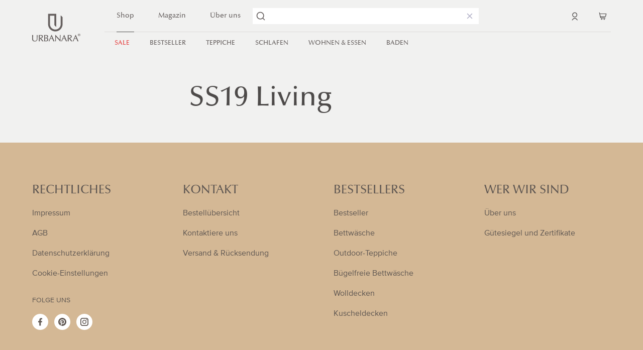

--- FILE ---
content_type: text/html; charset=utf-8
request_url: https://www.urbanara.de/pages/ss19-living
body_size: 82910
content:






























<!doctype html>
<html class="no-js no-touch" lang="de" dir="ltr">
  <head>
    <meta charset="utf-8">
    <meta http-equiv="X-UA-Compatible" content="IE=edge">
    <meta name="viewport" content="width=device-width,initial-scale=1">
    <link rel="apple-touch-icon" sizes="180x180" href="//www.urbanara.de/cdn/shop/t/308/assets/apple-touch-icon.png?v=120539060127612142191751831145">
<link rel="icon" type="image/png" sizes="32x32" href="//www.urbanara.de/cdn/shop/t/308/assets/favicon-32x32.png?v=136809635741306577001751831208">
<link rel="icon" type="image/png" sizes="16x16" href="//www.urbanara.de/cdn/shop/t/308/assets/favicon-16x16.png?v=75337853192290565871751831207">
<link rel="manifest" href="//www.urbanara.de/cdn/shop/t/308/assets/site.webmanifest?v=2168003990555942161751831350">
<link rel="mask-icon" href="//www.urbanara.de/cdn/shop/t/308/assets/safari-pinned-tab.svg?v=183227567560255681391751831265" color="#fff">
<link rel="shortcut icon" href="//www.urbanara.de/cdn/shop/t/308/assets/favicon.ico?v=103704783178551424511751831209">
<meta name="msapplication-TileColor" content="#fff">
<meta name="msapplication-config" content="//www.urbanara.de/cdn/shop/t/308/assets/browserconfig.xml?v=90987263453643342351751831350">
<meta name="theme-color" content="#fff">
<link rel="canonical" href="https://www.urbanara.de/pages/ss19-living">

<link rel="preconnect" href="https://cdn.shopify.com" crossorigin><link rel="preconnect" href="https://fonts.shopifycdn.com" crossorigin>
<title>SS19 Living | URBANARA</title>
<meta name="description" content="">

<meta property="og:site_name" content="URBANARA">
<meta property="og:url" content="https://www.urbanara.de/pages/ss19-living">
<meta property="og:title" content="SS19 Living">
<meta property="og:type" content="website">
<meta property="og:description" content="Entdecken Sie handverlesene Heimtextilien und Wohnaccessoires in höchster Qualität im Online Shop von URBANARA."><meta property="og:image" content="http://www.urbanara.de/cdn/shop/files/Urbanara-Logo_SocialSharing_1000x523_9955bc0f-8c27-4f52-a8f1-b606e17aa5d1.png?v=1708614621">
  <meta property="og:image:secure_url" content="https://www.urbanara.de/cdn/shop/files/Urbanara-Logo_SocialSharing_1000x523_9955bc0f-8c27-4f52-a8f1-b606e17aa5d1.png?v=1708614621">
  <meta property="og:image:width" content="1000">
  <meta property="og:image:height" content="523"><meta name="twitter:card" content="summary_large_image">
<meta name="twitter:title" content="SS19 Living">
<meta name="twitter:description" content="Entdecken Sie handverlesene Heimtextilien und Wohnaccessoires in höchster Qualität im Online Shop von URBANARA.">
<style data-shopify>
@font-face {
    font-family: 'Optima';
    src:  url("//www.urbanara.de/cdn/shop/t/308/assets/optima-lt.woff?v=102433298383828589221751831235 ") format('woff'),
          url("//www.urbanara.de/cdn/shop/t/308/assets/optima-lt.woff2?v=14139334151740090901751831236 ") format('woff2');
    font-display: swap;
    font-weight: 400;
  }

  @font-face {
    font-family: 'Proxima nova';
    src:  url("//www.urbanara.de/cdn/shop/t/308/assets/proximanova-regular-webfont.woff?v=146434324778052056511751831258 ") format('woff'),
          url("//www.urbanara.de/cdn/shop/t/308/assets/proximanova-regular-webfont.woff2?v=63376660514043101901751831260 ") format('woff2');
    font-display: swap;
    font-weight: 400;
  }

  @font-face {
    font-family: 'Proxima nova';
    src:  url("//www.urbanara.de/cdn/shop/t/308/assets/proximanova-bold-webfont.woff?v=135123003881977696961751831254 ") format('woff'),
          url("//www.urbanara.de/cdn/shop/t/308/assets/proximanova-bold-webfont.woff2?v=167437260563348934991751831256 ") format('woff2');
    font-display: swap;
    font-weight: 600;
  }:root {
    
    --site-center: 1920px;
    --site-center-compact: 880px;
    --site-center-narrow: 656px;

    --site-side-spacing: 5vw;
    --site-side-spacing-md: 5vw;

    --element-spacing: 1rem;

    --container-spacing: 2rem;
    --container-spacing-md: 3.5rem;

    --container-row-spacing: 1rem;
    --container-row-spacing-md: 2rem;

    
    --spacing: 1rem;
    --spacing-md: 1.5rem;
    --spacing-lg: 2rem;

    --row-gap: 1rem;
    --row-gap-lg: 2.5rem;
    --row-gap-xl: 3.5rem;
    --row-gap-xxl: 4rem;

    --col-gap: 1rem;
    --col-gap-lg: 2.5rem;
    --col-gap-xl: 3.5rem;
    --col-gap-xxl: 4rem;

    
    --font-heading-family: 'Optima', Times, serif;
    --font-heading-style: normal;
    --font-heading-weight: 400;
    --font-body-family: 'Proxima nova', sans-serif ;
    --font-body-style: normal;
    --font-body-weight: 400;

    
    --color-brand-background: #F1F1F0;
    --color-brand-text: #4D4A49;
    --color-brand-text-50: #a3a2a1;
    --color-brand-text-25: #d3d2d2;
    --color-brand-text-15: #e4e4e4;
    --color-brand-text-5: #f6f6f6;

    --color-brand-link: var(--color-brand-primary);
    --color-brand-link-hover: var(--color-brand-primary-dark);

    --color-brand-primary: #66605F;
    --color-brand-text-on-primary: #FFFFFF;
    --color-brand-primary-dark: #4c4746;
    --color-brand-primary-50: #b3b0af;
    --color-brand-primary-25: #d9d7d7;
    --color-brand-primary-15: #e8e7e7;
    --color-brand-primary-5: #f7f7f7;

    --color-brand-secondary: #262626;
    --color-brand-text-on-secondary: #FFFFFF;
    --color-brand-secondary-dark: #0d0d0d;
    --color-brand-secondary-50: #939393;
    --color-brand-secondary-25: #c9c9c9;
    --color-brand-secondary-15: #dedede;
    --color-brand-secondary-5: #f4f4f4;

    --color-brand-funnel: #FF7B51;
    --color-brand-text-on-funnel: #FFFFFF;
    --color-brand-funnel-dark: #ff541e;
    --color-brand-funnel-50: #ffbda8;
    --color-brand-funnel-25: #ffded4;
    --color-brand-funnel-15: #ffebe5;
    --color-brand-funnel-5: #fff8f6;

    --color-black: #4D4A49;
    --color-black-50: #a3a2a1;
    --color-black-25: #d3d2d2;
    --color-black-15: #e4e4e4;
    --color-black-10: #ededed;
    --color-black-5: #f6f6f6;
    --color-white: #ffffff;
    --color-secondary-grey: #C9C6C5;
    --color-secondary-grey-2: #F1F1F0;
    --color-light-grey: #938D8C;
    --color-peach: #f5e7d4;
    --color-green: #92BB81;
    --color-light-pink: #e7d2cc;
    --color-blue-fog: #b0b5c0;

    --color-brand-accent: var(--color-brand-primary-15);
    --color-brand-text-on-accent: var(--color-brand-text);

    --color-border: #DEDEDE;
    --color-border-50: #efefef;

    --color-brand-positive: #92bb81;
    --color-brand-negative: #B56A63;


    
    --border-radius: 0;
    --button-background: var(--color-brand-primary);
    --button-text: var(--color-brand-text-on-primary);
    --button-hover-background: var(--color-brand-primary-dark);
    --button-hover-text: var(--color-brand-text-on-primary);
    --button-border: 1px;
    --button-border-color: var(--color-brand-primary);
    --button-hover-border-color: var(--color-brand-primary-dark);

    
    --z-index-dropdown: 1000;
    --z-index-sticky: 1020;
    --z-index-fixed: 1030;
    --z-index-offcanvas-backdrop: 1040;
    --z-index-offcanvas: 1045;
    --z-index-modal-backdrop: 1050;
    --z-index-modal: 1055;
    --z-index-popover: 1070;
    --z-index-tooltip: 1080;

    
    --duration-short: 100ms;
    --duration-default: 200ms;
    --duration-long: 500ms;

    --swiper-pagination-color: #4D4A49;
    --swiper-pagination-color-active: #66605F;

 }
</style>
<style data-shopify>@charset "UTF-8";.is-grid,.is-grid-inline{grid-column-gap:var(--col-gap);grid-row-gap:var(--row-gap);display:grid;grid-template-columns:repeat(12,minmax(0,1fr));grid-template-rows:auto}@media screen and (min-width:1024px){.is-grid,.is-grid-inline{grid-column-gap:var(--col-gap-lg);grid-row-gap:var(--row-gap-lg)}}@media screen and (min-width:1440px){.is-grid,.is-grid-inline{grid-column-gap:var(--col-gap-xl);grid-row-gap:var(--row-gap-xl)}}@media screen and (min-width:1920px){.is-grid,.is-grid-inline{grid-column-gap:var(--col-gap-xxl);grid-row-gap:var(--row-gap-xxl)}}.is-grid-inline.is-narrower-gap,.is-grid.is-narrower-gap{grid-column-gap:var(--col-gap-lg);grid-row-gap:var(--row-gap)}.is-grid-inline>*,.is-grid>*{grid-column-end:span 1}.is-grid-inline.is-dense,.is-grid.is-dense{grid-auto-flow:dense}.is-grid-inline.has-wrapped-row,.is-grid.has-wrapped-row{grid-auto-flow:row}.is-grid-inline.has-wrapped-row.is-dense,.is-grid.has-wrapped-row.is-dense{grid-auto-flow:row dense}.is-grid-inline.has-wrapped-col,.is-grid.has-wrapped-col{grid-auto-flow:column}.is-grid-inline.has-wrapped-col.is-dense,.is-grid.has-wrapped-col.is-dense{grid-auto-flow:column dense}.is-grid-inline{display:inline-grid!important}@media screen and (min-width:375px){.is-grid-xs{grid-column-gap:var(--col-gap);grid-row-gap:var(--row-gap);direction:ltr;display:grid;grid-template-columns:repeat(12,minmax(0,1fr));grid-template-rows:auto}}@media screen and (min-width:375px) and (min-width:1440px){.is-grid-xs{grid-column-gap:var(--col-gap-lg);grid-row-gap:var(--row-gap-lg)}}@media screen and (min-width:375px) and (min-width:1921px){.is-grid-xs{grid-column-gap:var(--col-gap-xxl);grid-row-gap:var(--row-gap-xxl)}}.is-grid-xs.is-dense{grid-auto-flow:dense}@media screen and (min-width:480px){.is-grid-sm{grid-column-gap:var(--col-gap);grid-row-gap:var(--row-gap);direction:ltr;display:grid;grid-template-columns:repeat(12,minmax(0,1fr));grid-template-rows:auto}}@media screen and (min-width:480px) and (min-width:1440px){.is-grid-sm{grid-column-gap:var(--col-gap-lg);grid-row-gap:var(--row-gap-lg)}}@media screen and (min-width:480px) and (min-width:1921px){.is-grid-sm{grid-column-gap:var(--col-gap-xxl);grid-row-gap:var(--row-gap-xxl)}}.is-grid-sm.is-dense{grid-auto-flow:dense}@media screen and (min-width:768px){.is-grid-md{grid-column-gap:var(--col-gap);grid-row-gap:var(--row-gap);direction:ltr;display:grid;grid-template-columns:repeat(12,minmax(0,1fr));grid-template-rows:auto}}@media screen and (min-width:768px) and (min-width:1440px){.is-grid-md{grid-column-gap:var(--col-gap-lg);grid-row-gap:var(--row-gap-lg)}}@media screen and (min-width:768px) and (min-width:1921px){.is-grid-md{grid-column-gap:var(--col-gap-xxl);grid-row-gap:var(--row-gap-xxl)}}.is-grid-md.is-dense{grid-auto-flow:dense}@media screen and (min-width:1024px){.is-grid-lg{grid-column-gap:var(--col-gap);grid-row-gap:var(--row-gap);direction:ltr;display:grid;grid-template-columns:repeat(12,minmax(0,1fr));grid-template-rows:auto}}@media screen and (min-width:1024px) and (min-width:1440px){.is-grid-lg{grid-column-gap:var(--col-gap-lg);grid-row-gap:var(--row-gap-lg)}}@media screen and (min-width:1024px) and (min-width:1921px){.is-grid-lg{grid-column-gap:var(--col-gap-xxl);grid-row-gap:var(--row-gap-xxl)}}.is-grid-lg.is-dense{grid-auto-flow:dense}@media screen and (min-width:1440px){.is-grid-xl{grid-column-gap:var(--col-gap);grid-row-gap:var(--row-gap);direction:ltr;display:grid;grid-template-columns:repeat(12,minmax(0,1fr));grid-template-rows:auto}}@media screen and (min-width:1440px) and (min-width:1440px){.is-grid-xl{grid-column-gap:var(--col-gap-lg);grid-row-gap:var(--row-gap-lg)}}@media screen and (min-width:1440px) and (min-width:1921px){.is-grid-xl{grid-column-gap:var(--col-gap-xxl);grid-row-gap:var(--row-gap-xxl)}}.is-grid-xl.is-dense{grid-auto-flow:dense}@media screen and (min-width:1920px){.is-grid-xxl{grid-column-gap:var(--col-gap);grid-row-gap:var(--row-gap);direction:ltr;display:grid;grid-template-columns:repeat(12,minmax(0,1fr));grid-template-rows:auto}}@media screen and (min-width:1920px) and (min-width:1440px){.is-grid-xxl{grid-column-gap:var(--col-gap-lg);grid-row-gap:var(--row-gap-lg)}}@media screen and (min-width:1920px) and (min-width:1921px){.is-grid-xxl{grid-column-gap:var(--col-gap-xxl);grid-row-gap:var(--row-gap-xxl)}}.is-grid-xxl.is-dense{grid-auto-flow:dense}.grid-row-start-1{grid-row-start:1}.grid-row-start-2{grid-row-start:2}.grid-row-start-3{grid-row-start:3}.grid-row-start-4{grid-row-start:4}.grid-row-start-5{grid-row-start:5}.grid-row-start-6{grid-row-start:6}.grid-row-start-7{grid-row-start:7}.grid-row-start-8{grid-row-start:8}.grid-row-start-9{grid-row-start:9}.grid-row-start-10{grid-row-start:10}.grid-row-start-11{grid-row-start:11}.grid-row-start-12{grid-row-start:12}@media screen and (min-width:375px){.grid-row-start-1-xs{grid-row-start:1}.grid-row-start-2-xs{grid-row-start:2}.grid-row-start-3-xs{grid-row-start:3}.grid-row-start-4-xs{grid-row-start:4}.grid-row-start-5-xs{grid-row-start:5}.grid-row-start-6-xs{grid-row-start:6}.grid-row-start-7-xs{grid-row-start:7}.grid-row-start-8-xs{grid-row-start:8}.grid-row-start-9-xs{grid-row-start:9}.grid-row-start-10-xs{grid-row-start:10}.grid-row-start-11-xs{grid-row-start:11}.grid-row-start-12-xs{grid-row-start:12}}@media screen and (min-width:480px){.grid-row-start-1-sm{grid-row-start:1}.grid-row-start-2-sm{grid-row-start:2}.grid-row-start-3-sm{grid-row-start:3}.grid-row-start-4-sm{grid-row-start:4}.grid-row-start-5-sm{grid-row-start:5}.grid-row-start-6-sm{grid-row-start:6}.grid-row-start-7-sm{grid-row-start:7}.grid-row-start-8-sm{grid-row-start:8}.grid-row-start-9-sm{grid-row-start:9}.grid-row-start-10-sm{grid-row-start:10}.grid-row-start-11-sm{grid-row-start:11}.grid-row-start-12-sm{grid-row-start:12}}@media screen and (min-width:768px){.grid-row-start-1-md{grid-row-start:1}.grid-row-start-2-md{grid-row-start:2}.grid-row-start-3-md{grid-row-start:3}.grid-row-start-4-md{grid-row-start:4}.grid-row-start-5-md{grid-row-start:5}.grid-row-start-6-md{grid-row-start:6}.grid-row-start-7-md{grid-row-start:7}.grid-row-start-8-md{grid-row-start:8}.grid-row-start-9-md{grid-row-start:9}.grid-row-start-10-md{grid-row-start:10}.grid-row-start-11-md{grid-row-start:11}.grid-row-start-12-md{grid-row-start:12}}@media screen and (min-width:1024px){.grid-row-start-1-lg{grid-row-start:1}.grid-row-start-2-lg{grid-row-start:2}.grid-row-start-3-lg{grid-row-start:3}.grid-row-start-4-lg{grid-row-start:4}.grid-row-start-5-lg{grid-row-start:5}.grid-row-start-6-lg{grid-row-start:6}.grid-row-start-7-lg{grid-row-start:7}.grid-row-start-8-lg{grid-row-start:8}.grid-row-start-9-lg{grid-row-start:9}.grid-row-start-10-lg{grid-row-start:10}.grid-row-start-11-lg{grid-row-start:11}.grid-row-start-12-lg{grid-row-start:12}}@media screen and (min-width:1440px){.grid-row-start-1-xl{grid-row-start:1}.grid-row-start-2-xl{grid-row-start:2}.grid-row-start-3-xl{grid-row-start:3}.grid-row-start-4-xl{grid-row-start:4}.grid-row-start-5-xl{grid-row-start:5}.grid-row-start-6-xl{grid-row-start:6}.grid-row-start-7-xl{grid-row-start:7}.grid-row-start-8-xl{grid-row-start:8}.grid-row-start-9-xl{grid-row-start:9}.grid-row-start-10-xl{grid-row-start:10}.grid-row-start-11-xl{grid-row-start:11}.grid-row-start-12-xl{grid-row-start:12}}@media screen and (min-width:1920px){.grid-row-start-1-xxl{grid-row-start:1}.grid-row-start-2-xxl{grid-row-start:2}.grid-row-start-3-xxl{grid-row-start:3}.grid-row-start-4-xxl{grid-row-start:4}.grid-row-start-5-xxl{grid-row-start:5}.grid-row-start-6-xxl{grid-row-start:6}.grid-row-start-7-xxl{grid-row-start:7}.grid-row-start-8-xxl{grid-row-start:8}.grid-row-start-9-xxl{grid-row-start:9}.grid-row-start-10-xxl{grid-row-start:10}.grid-row-start-11-xxl{grid-row-start:11}.grid-row-start-12-xxl{grid-row-start:12}}.grid-col-start-1{grid-column-start:1}.grid-col-start-2{grid-column-start:2}.grid-col-start-3{grid-column-start:3}.grid-col-start-4{grid-column-start:4}.grid-col-start-5{grid-column-start:5}.grid-col-start-6{grid-column-start:6}.grid-col-start-7{grid-column-start:7}.grid-col-start-8{grid-column-start:8}.grid-col-start-9{grid-column-start:9}.grid-col-start-10{grid-column-start:10}.grid-col-start-11{grid-column-start:11}.grid-col-start-12{grid-column-start:12}@media screen and (min-width:375px){.grid-col-start-1-xs{grid-column-start:1}.grid-col-start-2-xs{grid-column-start:2}.grid-col-start-3-xs{grid-column-start:3}.grid-col-start-4-xs{grid-column-start:4}.grid-col-start-5-xs{grid-column-start:5}.grid-col-start-6-xs{grid-column-start:6}.grid-col-start-7-xs{grid-column-start:7}.grid-col-start-8-xs{grid-column-start:8}.grid-col-start-9-xs{grid-column-start:9}.grid-col-start-10-xs{grid-column-start:10}.grid-col-start-11-xs{grid-column-start:11}.grid-col-start-12-xs{grid-column-start:12}}@media screen and (min-width:480px){.grid-col-start-1-sm{grid-column-start:1}.grid-col-start-2-sm{grid-column-start:2}.grid-col-start-3-sm{grid-column-start:3}.grid-col-start-4-sm{grid-column-start:4}.grid-col-start-5-sm{grid-column-start:5}.grid-col-start-6-sm{grid-column-start:6}.grid-col-start-7-sm{grid-column-start:7}.grid-col-start-8-sm{grid-column-start:8}.grid-col-start-9-sm{grid-column-start:9}.grid-col-start-10-sm{grid-column-start:10}.grid-col-start-11-sm{grid-column-start:11}.grid-col-start-12-sm{grid-column-start:12}}@media screen and (min-width:768px){.grid-col-start-1-md{grid-column-start:1}.grid-col-start-2-md{grid-column-start:2}.grid-col-start-3-md{grid-column-start:3}.grid-col-start-4-md{grid-column-start:4}.grid-col-start-5-md{grid-column-start:5}.grid-col-start-6-md{grid-column-start:6}.grid-col-start-7-md{grid-column-start:7}.grid-col-start-8-md{grid-column-start:8}.grid-col-start-9-md{grid-column-start:9}.grid-col-start-10-md{grid-column-start:10}.grid-col-start-11-md{grid-column-start:11}.grid-col-start-12-md{grid-column-start:12}}@media screen and (min-width:1024px){.grid-col-start-1-lg{grid-column-start:1}.grid-col-start-2-lg{grid-column-start:2}.grid-col-start-3-lg{grid-column-start:3}.grid-col-start-4-lg{grid-column-start:4}.grid-col-start-5-lg{grid-column-start:5}.grid-col-start-6-lg{grid-column-start:6}.grid-col-start-7-lg{grid-column-start:7}.grid-col-start-8-lg{grid-column-start:8}.grid-col-start-9-lg{grid-column-start:9}.grid-col-start-10-lg{grid-column-start:10}.grid-col-start-11-lg{grid-column-start:11}.grid-col-start-12-lg{grid-column-start:12}}@media screen and (min-width:1440px){.grid-col-start-1-xl{grid-column-start:1}.grid-col-start-2-xl{grid-column-start:2}.grid-col-start-3-xl{grid-column-start:3}.grid-col-start-4-xl{grid-column-start:4}.grid-col-start-5-xl{grid-column-start:5}.grid-col-start-6-xl{grid-column-start:6}.grid-col-start-7-xl{grid-column-start:7}.grid-col-start-8-xl{grid-column-start:8}.grid-col-start-9-xl{grid-column-start:9}.grid-col-start-10-xl{grid-column-start:10}.grid-col-start-11-xl{grid-column-start:11}.grid-col-start-12-xl{grid-column-start:12}}@media screen and (min-width:1920px){.grid-col-start-1-xxl{grid-column-start:1}.grid-col-start-2-xxl{grid-column-start:2}.grid-col-start-3-xxl{grid-column-start:3}.grid-col-start-4-xxl{grid-column-start:4}.grid-col-start-5-xxl{grid-column-start:5}.grid-col-start-6-xxl{grid-column-start:6}.grid-col-start-7-xxl{grid-column-start:7}.grid-col-start-8-xxl{grid-column-start:8}.grid-col-start-9-xxl{grid-column-start:9}.grid-col-start-10-xxl{grid-column-start:10}.grid-col-start-11-xxl{grid-column-start:11}.grid-col-start-12-xxl{grid-column-start:12}}.has-row-1{grid-template-rows:repeat(1,minmax(0,1fr))}.has-row-2{grid-template-rows:repeat(2,minmax(0,1fr))}.has-row-3{grid-template-rows:repeat(3,minmax(0,1fr))}.has-row-4{grid-template-rows:repeat(4,minmax(0,1fr))}.has-row-5{grid-template-rows:repeat(5,minmax(0,1fr))}.has-row-6{grid-template-rows:repeat(6,minmax(0,1fr))}.has-row-7{grid-template-rows:repeat(7,minmax(0,1fr))}.has-row-8{grid-template-rows:repeat(8,minmax(0,1fr))}.has-row-9{grid-template-rows:repeat(9,minmax(0,1fr))}.has-row-10{grid-template-rows:repeat(10,minmax(0,1fr))}.has-row-11{grid-template-rows:repeat(11,minmax(0,1fr))}.has-row-12{grid-template-rows:repeat(12,minmax(0,1fr))}@media screen and (min-width:375px){.has-row-1-xs{grid-template-rows:repeat(1,minmax(0,1fr))}.has-row-2-xs{grid-template-rows:repeat(2,minmax(0,1fr))}.has-row-3-xs{grid-template-rows:repeat(3,minmax(0,1fr))}.has-row-4-xs{grid-template-rows:repeat(4,minmax(0,1fr))}.has-row-5-xs{grid-template-rows:repeat(5,minmax(0,1fr))}.has-row-6-xs{grid-template-rows:repeat(6,minmax(0,1fr))}.has-row-7-xs{grid-template-rows:repeat(7,minmax(0,1fr))}.has-row-8-xs{grid-template-rows:repeat(8,minmax(0,1fr))}.has-row-9-xs{grid-template-rows:repeat(9,minmax(0,1fr))}.has-row-10-xs{grid-template-rows:repeat(10,minmax(0,1fr))}.has-row-11-xs{grid-template-rows:repeat(11,minmax(0,1fr))}.has-row-12-xs{grid-template-rows:repeat(12,minmax(0,1fr))}}@media screen and (min-width:480px){.has-row-1-sm{grid-template-rows:repeat(1,minmax(0,1fr))}.has-row-2-sm{grid-template-rows:repeat(2,minmax(0,1fr))}.has-row-3-sm{grid-template-rows:repeat(3,minmax(0,1fr))}.has-row-4-sm{grid-template-rows:repeat(4,minmax(0,1fr))}.has-row-5-sm{grid-template-rows:repeat(5,minmax(0,1fr))}.has-row-6-sm{grid-template-rows:repeat(6,minmax(0,1fr))}.has-row-7-sm{grid-template-rows:repeat(7,minmax(0,1fr))}.has-row-8-sm{grid-template-rows:repeat(8,minmax(0,1fr))}.has-row-9-sm{grid-template-rows:repeat(9,minmax(0,1fr))}.has-row-10-sm{grid-template-rows:repeat(10,minmax(0,1fr))}.has-row-11-sm{grid-template-rows:repeat(11,minmax(0,1fr))}.has-row-12-sm{grid-template-rows:repeat(12,minmax(0,1fr))}}@media screen and (min-width:768px){.has-row-1-md{grid-template-rows:repeat(1,minmax(0,1fr))}.has-row-2-md{grid-template-rows:repeat(2,minmax(0,1fr))}.has-row-3-md{grid-template-rows:repeat(3,minmax(0,1fr))}.has-row-4-md{grid-template-rows:repeat(4,minmax(0,1fr))}.has-row-5-md{grid-template-rows:repeat(5,minmax(0,1fr))}.has-row-6-md{grid-template-rows:repeat(6,minmax(0,1fr))}.has-row-7-md{grid-template-rows:repeat(7,minmax(0,1fr))}.has-row-8-md{grid-template-rows:repeat(8,minmax(0,1fr))}.has-row-9-md{grid-template-rows:repeat(9,minmax(0,1fr))}.has-row-10-md{grid-template-rows:repeat(10,minmax(0,1fr))}.has-row-11-md{grid-template-rows:repeat(11,minmax(0,1fr))}.has-row-12-md{grid-template-rows:repeat(12,minmax(0,1fr))}}@media screen and (min-width:1024px){.has-row-1-lg{grid-template-rows:repeat(1,minmax(0,1fr))}.has-row-2-lg{grid-template-rows:repeat(2,minmax(0,1fr))}.has-row-3-lg{grid-template-rows:repeat(3,minmax(0,1fr))}.has-row-4-lg{grid-template-rows:repeat(4,minmax(0,1fr))}.has-row-5-lg{grid-template-rows:repeat(5,minmax(0,1fr))}.has-row-6-lg{grid-template-rows:repeat(6,minmax(0,1fr))}.has-row-7-lg{grid-template-rows:repeat(7,minmax(0,1fr))}.has-row-8-lg{grid-template-rows:repeat(8,minmax(0,1fr))}.has-row-9-lg{grid-template-rows:repeat(9,minmax(0,1fr))}.has-row-10-lg{grid-template-rows:repeat(10,minmax(0,1fr))}.has-row-11-lg{grid-template-rows:repeat(11,minmax(0,1fr))}.has-row-12-lg{grid-template-rows:repeat(12,minmax(0,1fr))}}@media screen and (min-width:1440px){.has-row-1-xl{grid-template-rows:repeat(1,minmax(0,1fr))}.has-row-2-xl{grid-template-rows:repeat(2,minmax(0,1fr))}.has-row-3-xl{grid-template-rows:repeat(3,minmax(0,1fr))}.has-row-4-xl{grid-template-rows:repeat(4,minmax(0,1fr))}.has-row-5-xl{grid-template-rows:repeat(5,minmax(0,1fr))}.has-row-6-xl{grid-template-rows:repeat(6,minmax(0,1fr))}.has-row-7-xl{grid-template-rows:repeat(7,minmax(0,1fr))}.has-row-8-xl{grid-template-rows:repeat(8,minmax(0,1fr))}.has-row-9-xl{grid-template-rows:repeat(9,minmax(0,1fr))}.has-row-10-xl{grid-template-rows:repeat(10,minmax(0,1fr))}.has-row-11-xl{grid-template-rows:repeat(11,minmax(0,1fr))}.has-row-12-xl{grid-template-rows:repeat(12,minmax(0,1fr))}}@media screen and (min-width:1920px){.has-row-1-xxl{grid-template-rows:repeat(1,minmax(0,1fr))}.has-row-2-xxl{grid-template-rows:repeat(2,minmax(0,1fr))}.has-row-3-xxl{grid-template-rows:repeat(3,minmax(0,1fr))}.has-row-4-xxl{grid-template-rows:repeat(4,minmax(0,1fr))}.has-row-5-xxl{grid-template-rows:repeat(5,minmax(0,1fr))}.has-row-6-xxl{grid-template-rows:repeat(6,minmax(0,1fr))}.has-row-7-xxl{grid-template-rows:repeat(7,minmax(0,1fr))}.has-row-8-xxl{grid-template-rows:repeat(8,minmax(0,1fr))}.has-row-9-xxl{grid-template-rows:repeat(9,minmax(0,1fr))}.has-row-10-xxl{grid-template-rows:repeat(10,minmax(0,1fr))}.has-row-11-xxl{grid-template-rows:repeat(11,minmax(0,1fr))}.has-row-12-xxl{grid-template-rows:repeat(12,minmax(0,1fr))}}.has-col-1{grid-template-columns:repeat(1,minmax(0,1fr))}.has-col-2{grid-template-columns:repeat(2,minmax(0,1fr))}.has-col-3{grid-template-columns:repeat(3,minmax(0,1fr))}.has-col-4{grid-template-columns:repeat(4,minmax(0,1fr))}.has-col-5{grid-template-columns:repeat(5,minmax(0,1fr))}.has-col-6{grid-template-columns:repeat(6,minmax(0,1fr))}.has-col-7{grid-template-columns:repeat(7,minmax(0,1fr))}.has-col-8{grid-template-columns:repeat(8,minmax(0,1fr))}.has-col-9{grid-template-columns:repeat(9,minmax(0,1fr))}.has-col-10{grid-template-columns:repeat(10,minmax(0,1fr))}.has-col-11{grid-template-columns:repeat(11,minmax(0,1fr))}.has-col-12{grid-template-columns:repeat(12,minmax(0,1fr))}@media screen and (min-width:375px){.has-col-1-xs{grid-template-columns:repeat(1,minmax(0,1fr))}.has-col-2-xs{grid-template-columns:repeat(2,minmax(0,1fr))}.has-col-3-xs{grid-template-columns:repeat(3,minmax(0,1fr))}.has-col-4-xs{grid-template-columns:repeat(4,minmax(0,1fr))}.has-col-5-xs{grid-template-columns:repeat(5,minmax(0,1fr))}.has-col-6-xs{grid-template-columns:repeat(6,minmax(0,1fr))}.has-col-7-xs{grid-template-columns:repeat(7,minmax(0,1fr))}.has-col-8-xs{grid-template-columns:repeat(8,minmax(0,1fr))}.has-col-9-xs{grid-template-columns:repeat(9,minmax(0,1fr))}.has-col-10-xs{grid-template-columns:repeat(10,minmax(0,1fr))}.has-col-11-xs{grid-template-columns:repeat(11,minmax(0,1fr))}.has-col-12-xs{grid-template-columns:repeat(12,minmax(0,1fr))}}@media screen and (min-width:480px){.has-col-1-sm{grid-template-columns:repeat(1,minmax(0,1fr))}.has-col-2-sm{grid-template-columns:repeat(2,minmax(0,1fr))}.has-col-3-sm{grid-template-columns:repeat(3,minmax(0,1fr))}.has-col-4-sm{grid-template-columns:repeat(4,minmax(0,1fr))}.has-col-5-sm{grid-template-columns:repeat(5,minmax(0,1fr))}.has-col-6-sm{grid-template-columns:repeat(6,minmax(0,1fr))}.has-col-7-sm{grid-template-columns:repeat(7,minmax(0,1fr))}.has-col-8-sm{grid-template-columns:repeat(8,minmax(0,1fr))}.has-col-9-sm{grid-template-columns:repeat(9,minmax(0,1fr))}.has-col-10-sm{grid-template-columns:repeat(10,minmax(0,1fr))}.has-col-11-sm{grid-template-columns:repeat(11,minmax(0,1fr))}.has-col-12-sm{grid-template-columns:repeat(12,minmax(0,1fr))}}@media screen and (min-width:768px){.has-col-1-md{grid-template-columns:repeat(1,minmax(0,1fr))}.has-col-2-md{grid-template-columns:repeat(2,minmax(0,1fr))}.has-col-3-md{grid-template-columns:repeat(3,minmax(0,1fr))}.has-col-4-md{grid-template-columns:repeat(4,minmax(0,1fr))}.has-col-5-md{grid-template-columns:repeat(5,minmax(0,1fr))}.has-col-6-md{grid-template-columns:repeat(6,minmax(0,1fr))}.has-col-7-md{grid-template-columns:repeat(7,minmax(0,1fr))}.has-col-8-md{grid-template-columns:repeat(8,minmax(0,1fr))}.has-col-9-md{grid-template-columns:repeat(9,minmax(0,1fr))}.has-col-10-md{grid-template-columns:repeat(10,minmax(0,1fr))}.has-col-11-md{grid-template-columns:repeat(11,minmax(0,1fr))}.has-col-12-md{grid-template-columns:repeat(12,minmax(0,1fr))}}@media screen and (min-width:1024px){.has-col-1-lg{grid-template-columns:repeat(1,minmax(0,1fr))}.has-col-2-lg{grid-template-columns:repeat(2,minmax(0,1fr))}.has-col-3-lg{grid-template-columns:repeat(3,minmax(0,1fr))}.has-col-4-lg{grid-template-columns:repeat(4,minmax(0,1fr))}.has-col-5-lg{grid-template-columns:repeat(5,minmax(0,1fr))}.has-col-6-lg{grid-template-columns:repeat(6,minmax(0,1fr))}.has-col-7-lg{grid-template-columns:repeat(7,minmax(0,1fr))}.has-col-8-lg{grid-template-columns:repeat(8,minmax(0,1fr))}.has-col-9-lg{grid-template-columns:repeat(9,minmax(0,1fr))}.has-col-10-lg{grid-template-columns:repeat(10,minmax(0,1fr))}.has-col-11-lg{grid-template-columns:repeat(11,minmax(0,1fr))}.has-col-12-lg{grid-template-columns:repeat(12,minmax(0,1fr))}}@media screen and (min-width:1440px){.has-col-1-xl{grid-template-columns:repeat(1,minmax(0,1fr))}.has-col-2-xl{grid-template-columns:repeat(2,minmax(0,1fr))}.has-col-3-xl{grid-template-columns:repeat(3,minmax(0,1fr))}.has-col-4-xl{grid-template-columns:repeat(4,minmax(0,1fr))}.has-col-5-xl{grid-template-columns:repeat(5,minmax(0,1fr))}.has-col-6-xl{grid-template-columns:repeat(6,minmax(0,1fr))}.has-col-7-xl{grid-template-columns:repeat(7,minmax(0,1fr))}.has-col-8-xl{grid-template-columns:repeat(8,minmax(0,1fr))}.has-col-9-xl{grid-template-columns:repeat(9,minmax(0,1fr))}.has-col-10-xl{grid-template-columns:repeat(10,minmax(0,1fr))}.has-col-11-xl{grid-template-columns:repeat(11,minmax(0,1fr))}.has-col-12-xl{grid-template-columns:repeat(12,minmax(0,1fr))}}@media screen and (min-width:1920px){.has-col-1-xxl{grid-template-columns:repeat(1,minmax(0,1fr))}.has-col-2-xxl{grid-template-columns:repeat(2,minmax(0,1fr))}.has-col-3-xxl{grid-template-columns:repeat(3,minmax(0,1fr))}.has-col-4-xxl{grid-template-columns:repeat(4,minmax(0,1fr))}.has-col-5-xxl{grid-template-columns:repeat(5,minmax(0,1fr))}.has-col-6-xxl{grid-template-columns:repeat(6,minmax(0,1fr))}.has-col-7-xxl{grid-template-columns:repeat(7,minmax(0,1fr))}.has-col-8-xxl{grid-template-columns:repeat(8,minmax(0,1fr))}.has-col-9-xxl{grid-template-columns:repeat(9,minmax(0,1fr))}.has-col-10-xxl{grid-template-columns:repeat(10,minmax(0,1fr))}.has-col-11-xxl{grid-template-columns:repeat(11,minmax(0,1fr))}.has-col-12-xxl{grid-template-columns:repeat(12,minmax(0,1fr))}}.is-row-1{grid-row-end:span 1}.is-row-2{grid-row-end:span 2}.is-row-3{grid-row-end:span 3}.is-row-4{grid-row-end:span 4}.is-row-5{grid-row-end:span 5}.is-row-6{grid-row-end:span 6}.is-row-7{grid-row-end:span 7}.is-row-8{grid-row-end:span 8}.is-row-9{grid-row-end:span 9}.is-row-10{grid-row-end:span 10}.is-row-11{grid-row-end:span 11}.is-row-12{grid-row-end:span 12}@media screen and (min-width:375px){.is-row-1-xs{grid-row-end:span 1}.is-row-2-xs{grid-row-end:span 2}.is-row-3-xs{grid-row-end:span 3}.is-row-4-xs{grid-row-end:span 4}.is-row-5-xs{grid-row-end:span 5}.is-row-6-xs{grid-row-end:span 6}.is-row-7-xs{grid-row-end:span 7}.is-row-8-xs{grid-row-end:span 8}.is-row-9-xs{grid-row-end:span 9}.is-row-10-xs{grid-row-end:span 10}.is-row-11-xs{grid-row-end:span 11}.is-row-12-xs{grid-row-end:span 12}}@media screen and (min-width:480px){.is-row-1-sm{grid-row-end:span 1}.is-row-2-sm{grid-row-end:span 2}.is-row-3-sm{grid-row-end:span 3}.is-row-4-sm{grid-row-end:span 4}.is-row-5-sm{grid-row-end:span 5}.is-row-6-sm{grid-row-end:span 6}.is-row-7-sm{grid-row-end:span 7}.is-row-8-sm{grid-row-end:span 8}.is-row-9-sm{grid-row-end:span 9}.is-row-10-sm{grid-row-end:span 10}.is-row-11-sm{grid-row-end:span 11}.is-row-12-sm{grid-row-end:span 12}}@media screen and (min-width:768px){.is-row-1-md{grid-row-end:span 1}.is-row-2-md{grid-row-end:span 2}.is-row-3-md{grid-row-end:span 3}.is-row-4-md{grid-row-end:span 4}.is-row-5-md{grid-row-end:span 5}.is-row-6-md{grid-row-end:span 6}.is-row-7-md{grid-row-end:span 7}.is-row-8-md{grid-row-end:span 8}.is-row-9-md{grid-row-end:span 9}.is-row-10-md{grid-row-end:span 10}.is-row-11-md{grid-row-end:span 11}.is-row-12-md{grid-row-end:span 12}}@media screen and (min-width:1024px){.is-row-1-lg{grid-row-end:span 1}.is-row-2-lg{grid-row-end:span 2}.is-row-3-lg{grid-row-end:span 3}.is-row-4-lg{grid-row-end:span 4}.is-row-5-lg{grid-row-end:span 5}.is-row-6-lg{grid-row-end:span 6}.is-row-7-lg{grid-row-end:span 7}.is-row-8-lg{grid-row-end:span 8}.is-row-9-lg{grid-row-end:span 9}.is-row-10-lg{grid-row-end:span 10}.is-row-11-lg{grid-row-end:span 11}.is-row-12-lg{grid-row-end:span 12}}@media screen and (min-width:1440px){.is-row-1-xl{grid-row-end:span 1}.is-row-2-xl{grid-row-end:span 2}.is-row-3-xl{grid-row-end:span 3}.is-row-4-xl{grid-row-end:span 4}.is-row-5-xl{grid-row-end:span 5}.is-row-6-xl{grid-row-end:span 6}.is-row-7-xl{grid-row-end:span 7}.is-row-8-xl{grid-row-end:span 8}.is-row-9-xl{grid-row-end:span 9}.is-row-10-xl{grid-row-end:span 10}.is-row-11-xl{grid-row-end:span 11}.is-row-12-xl{grid-row-end:span 12}}@media screen and (min-width:1920px){.is-row-1-xxl{grid-row-end:span 1}.is-row-2-xxl{grid-row-end:span 2}.is-row-3-xxl{grid-row-end:span 3}.is-row-4-xxl{grid-row-end:span 4}.is-row-5-xxl{grid-row-end:span 5}.is-row-6-xxl{grid-row-end:span 6}.is-row-7-xxl{grid-row-end:span 7}.is-row-8-xxl{grid-row-end:span 8}.is-row-9-xxl{grid-row-end:span 9}.is-row-10-xxl{grid-row-end:span 10}.is-row-11-xxl{grid-row-end:span 11}.is-row-12-xxl{grid-row-end:span 12}}.is-col-1{grid-column-end:span 1}.is-col-2{grid-column-end:span 2}.is-col-3{grid-column-end:span 3}.is-col-4{grid-column-end:span 4}.is-col-5{grid-column-end:span 5}.is-col-6{grid-column-end:span 6}.is-col-7{grid-column-end:span 7}.is-col-8{grid-column-end:span 8}.is-col-9{grid-column-end:span 9}.is-col-10{grid-column-end:span 10}.is-col-11{grid-column-end:span 11}.is-col-12{grid-column-end:span 12}@media screen and (min-width:375px){.is-col-1-xs{grid-column-end:span 1}.is-col-2-xs{grid-column-end:span 2}.is-col-3-xs{grid-column-end:span 3}.is-col-4-xs{grid-column-end:span 4}.is-col-5-xs{grid-column-end:span 5}.is-col-6-xs{grid-column-end:span 6}.is-col-7-xs{grid-column-end:span 7}.is-col-8-xs{grid-column-end:span 8}.is-col-9-xs{grid-column-end:span 9}.is-col-10-xs{grid-column-end:span 10}.is-col-11-xs{grid-column-end:span 11}.is-col-12-xs{grid-column-end:span 12}}@media screen and (min-width:480px){.is-col-1-sm{grid-column-end:span 1}.is-col-2-sm{grid-column-end:span 2}.is-col-3-sm{grid-column-end:span 3}.is-col-4-sm{grid-column-end:span 4}.is-col-5-sm{grid-column-end:span 5}.is-col-6-sm{grid-column-end:span 6}.is-col-7-sm{grid-column-end:span 7}.is-col-8-sm{grid-column-end:span 8}.is-col-9-sm{grid-column-end:span 9}.is-col-10-sm{grid-column-end:span 10}.is-col-11-sm{grid-column-end:span 11}.is-col-12-sm{grid-column-end:span 12}}@media screen and (min-width:768px){.is-col-1-md{grid-column-end:span 1}.is-col-2-md{grid-column-end:span 2}.is-col-3-md{grid-column-end:span 3}.is-col-4-md{grid-column-end:span 4}.is-col-5-md{grid-column-end:span 5}.is-col-6-md{grid-column-end:span 6}.is-col-7-md{grid-column-end:span 7}.is-col-8-md{grid-column-end:span 8}.is-col-9-md{grid-column-end:span 9}.is-col-10-md{grid-column-end:span 10}.is-col-11-md{grid-column-end:span 11}.is-col-12-md{grid-column-end:span 12}}@media screen and (min-width:1024px){.is-col-1-lg{grid-column-end:span 1}.is-col-2-lg{grid-column-end:span 2}.is-col-3-lg{grid-column-end:span 3}.is-col-4-lg{grid-column-end:span 4}.is-col-5-lg{grid-column-end:span 5}.is-col-6-lg{grid-column-end:span 6}.is-col-7-lg{grid-column-end:span 7}.is-col-8-lg{grid-column-end:span 8}.is-col-9-lg{grid-column-end:span 9}.is-col-10-lg{grid-column-end:span 10}.is-col-11-lg{grid-column-end:span 11}.is-col-12-lg{grid-column-end:span 12}}@media screen and (min-width:1440px){.is-col-1-xl{grid-column-end:span 1}.is-col-2-xl{grid-column-end:span 2}.is-col-3-xl{grid-column-end:span 3}.is-col-4-xl{grid-column-end:span 4}.is-col-5-xl{grid-column-end:span 5}.is-col-6-xl{grid-column-end:span 6}.is-col-7-xl{grid-column-end:span 7}.is-col-8-xl{grid-column-end:span 8}.is-col-9-xl{grid-column-end:span 9}.is-col-10-xl{grid-column-end:span 10}.is-col-11-xl{grid-column-end:span 11}.is-col-12-xl{grid-column-end:span 12}}@media screen and (min-width:1920px){.is-col-1-xxl{grid-column-end:span 1}.is-col-2-xxl{grid-column-end:span 2}.is-col-3-xxl{grid-column-end:span 3}.is-col-4-xxl{grid-column-end:span 4}.is-col-5-xxl{grid-column-end:span 5}.is-col-6-xxl{grid-column-end:span 6}.is-col-7-xxl{grid-column-end:span 7}.is-col-8-xxl{grid-column-end:span 8}.is-col-9-xxl{grid-column-end:span 9}.is-col-10-xxl{grid-column-end:span 10}.is-col-11-xxl{grid-column-end:span 11}.is-col-12-xxl{grid-column-end:span 12}}.has-row-gap{grid-row-gap:var(--spacing)}.has-no-row-gap{grid-row-gap:0}.has-row-gap-md{grid-row-gap:var(--spacing-md)}.has-no-row-gap-md{grid-row-gap:0}.has-row-gap-lg{grid-row-gap:var(--spacing-lg)}.has-no-row-gap-lg{grid-row-gap:0}.has-col-gap{grid-column-gap:var(--spacing)}.has-no-col-gap{grid-column-gap:0}.has-col-gap-md{grid-column-gap:var(--spacing-md)}.has-no-col-gap-md{grid-column-gap:0}.has-col-gap-lg{grid-column-gap:var(--spacing-lg)}.has-no-col-gap-lg{grid-column-gap:0}.is-ltr{direction:ltr}@media screen and (min-width:375px){.is-ltr-xs{direction:ltr}}@media screen and (min-width:480px){.is-ltr-sm{direction:ltr}}@media screen and (min-width:768px){.is-ltr-md{direction:ltr}}@media screen and (min-width:1024px){.is-ltr-lg{direction:ltr}}@media screen and (min-width:1440px){.is-ltr-xl{direction:ltr}}@media screen and (min-width:1920px){.is-ltr-xxl{direction:ltr}}.is-rtl{direction:rtl}@media screen and (min-width:375px){.is-rtl-xs{direction:rtl}}@media screen and (min-width:480px){.is-rtl-sm{direction:rtl}}@media screen and (min-width:768px){.is-rtl-md{direction:rtl}}@media screen and (min-width:1024px){.is-rtl-lg{direction:rtl}}@media screen and (min-width:1440px){.is-rtl-xl{direction:rtl}}@media screen and (min-width:1920px){.is-rtl-xxl{direction:rtl}}.is-order-1{-webkit-box-ordinal-group:2;-ms-flex-order:1;order:1}.is-order-2{-webkit-box-ordinal-group:3;-ms-flex-order:2;order:2}.is-order-3{-webkit-box-ordinal-group:4;-ms-flex-order:3;order:3}.is-order-4{-webkit-box-ordinal-group:5;-ms-flex-order:4;order:4}.is-order-5{-webkit-box-ordinal-group:6;-ms-flex-order:5;order:5}.is-order-6{-webkit-box-ordinal-group:7;-ms-flex-order:6;order:6}.is-order-7{-webkit-box-ordinal-group:8;-ms-flex-order:7;order:7}.is-order-8{-webkit-box-ordinal-group:9;-ms-flex-order:8;order:8}.is-order-9{-webkit-box-ordinal-group:10;-ms-flex-order:9;order:9}.is-order-10{-webkit-box-ordinal-group:11;-ms-flex-order:10;order:10}.is-order-11{-webkit-box-ordinal-group:12;-ms-flex-order:11;order:11}.is-order-12{-webkit-box-ordinal-group:13;-ms-flex-order:12;order:12}@media screen and (min-width:375px){.is-order-1-xs{-webkit-box-ordinal-group:2;-ms-flex-order:1;order:1}.is-order-2-xs{-webkit-box-ordinal-group:3;-ms-flex-order:2;order:2}.is-order-3-xs{-webkit-box-ordinal-group:4;-ms-flex-order:3;order:3}.is-order-4-xs{-webkit-box-ordinal-group:5;-ms-flex-order:4;order:4}.is-order-5-xs{-webkit-box-ordinal-group:6;-ms-flex-order:5;order:5}.is-order-6-xs{-webkit-box-ordinal-group:7;-ms-flex-order:6;order:6}.is-order-7-xs{-webkit-box-ordinal-group:8;-ms-flex-order:7;order:7}.is-order-8-xs{-webkit-box-ordinal-group:9;-ms-flex-order:8;order:8}.is-order-9-xs{-webkit-box-ordinal-group:10;-ms-flex-order:9;order:9}.is-order-10-xs{-webkit-box-ordinal-group:11;-ms-flex-order:10;order:10}.is-order-11-xs{-webkit-box-ordinal-group:12;-ms-flex-order:11;order:11}.is-order-12-xs{-webkit-box-ordinal-group:13;-ms-flex-order:12;order:12}}@media screen and (min-width:480px){.is-order-1-sm{-webkit-box-ordinal-group:2;-ms-flex-order:1;order:1}.is-order-2-sm{-webkit-box-ordinal-group:3;-ms-flex-order:2;order:2}.is-order-3-sm{-webkit-box-ordinal-group:4;-ms-flex-order:3;order:3}.is-order-4-sm{-webkit-box-ordinal-group:5;-ms-flex-order:4;order:4}.is-order-5-sm{-webkit-box-ordinal-group:6;-ms-flex-order:5;order:5}.is-order-6-sm{-webkit-box-ordinal-group:7;-ms-flex-order:6;order:6}.is-order-7-sm{-webkit-box-ordinal-group:8;-ms-flex-order:7;order:7}.is-order-8-sm{-webkit-box-ordinal-group:9;-ms-flex-order:8;order:8}.is-order-9-sm{-webkit-box-ordinal-group:10;-ms-flex-order:9;order:9}.is-order-10-sm{-webkit-box-ordinal-group:11;-ms-flex-order:10;order:10}.is-order-11-sm{-webkit-box-ordinal-group:12;-ms-flex-order:11;order:11}.is-order-12-sm{-webkit-box-ordinal-group:13;-ms-flex-order:12;order:12}}@media screen and (min-width:768px){.is-order-1-md{-webkit-box-ordinal-group:2;-ms-flex-order:1;order:1}.is-order-2-md{-webkit-box-ordinal-group:3;-ms-flex-order:2;order:2}.is-order-3-md{-webkit-box-ordinal-group:4;-ms-flex-order:3;order:3}.is-order-4-md{-webkit-box-ordinal-group:5;-ms-flex-order:4;order:4}.is-order-5-md{-webkit-box-ordinal-group:6;-ms-flex-order:5;order:5}.is-order-6-md{-webkit-box-ordinal-group:7;-ms-flex-order:6;order:6}.is-order-7-md{-webkit-box-ordinal-group:8;-ms-flex-order:7;order:7}.is-order-8-md{-webkit-box-ordinal-group:9;-ms-flex-order:8;order:8}.is-order-9-md{-webkit-box-ordinal-group:10;-ms-flex-order:9;order:9}.is-order-10-md{-webkit-box-ordinal-group:11;-ms-flex-order:10;order:10}.is-order-11-md{-webkit-box-ordinal-group:12;-ms-flex-order:11;order:11}.is-order-12-md{-webkit-box-ordinal-group:13;-ms-flex-order:12;order:12}}@media screen and (min-width:1024px){.is-order-1-lg{-webkit-box-ordinal-group:2;-ms-flex-order:1;order:1}.is-order-2-lg{-webkit-box-ordinal-group:3;-ms-flex-order:2;order:2}.is-order-3-lg{-webkit-box-ordinal-group:4;-ms-flex-order:3;order:3}.is-order-4-lg{-webkit-box-ordinal-group:5;-ms-flex-order:4;order:4}.is-order-5-lg{-webkit-box-ordinal-group:6;-ms-flex-order:5;order:5}.is-order-6-lg{-webkit-box-ordinal-group:7;-ms-flex-order:6;order:6}.is-order-7-lg{-webkit-box-ordinal-group:8;-ms-flex-order:7;order:7}.is-order-8-lg{-webkit-box-ordinal-group:9;-ms-flex-order:8;order:8}.is-order-9-lg{-webkit-box-ordinal-group:10;-ms-flex-order:9;order:9}.is-order-10-lg{-webkit-box-ordinal-group:11;-ms-flex-order:10;order:10}.is-order-11-lg{-webkit-box-ordinal-group:12;-ms-flex-order:11;order:11}.is-order-12-lg{-webkit-box-ordinal-group:13;-ms-flex-order:12;order:12}}@media screen and (min-width:1440px){.is-order-1-xl{-webkit-box-ordinal-group:2;-ms-flex-order:1;order:1}.is-order-2-xl{-webkit-box-ordinal-group:3;-ms-flex-order:2;order:2}.is-order-3-xl{-webkit-box-ordinal-group:4;-ms-flex-order:3;order:3}.is-order-4-xl{-webkit-box-ordinal-group:5;-ms-flex-order:4;order:4}.is-order-5-xl{-webkit-box-ordinal-group:6;-ms-flex-order:5;order:5}.is-order-6-xl{-webkit-box-ordinal-group:7;-ms-flex-order:6;order:6}.is-order-7-xl{-webkit-box-ordinal-group:8;-ms-flex-order:7;order:7}.is-order-8-xl{-webkit-box-ordinal-group:9;-ms-flex-order:8;order:8}.is-order-9-xl{-webkit-box-ordinal-group:10;-ms-flex-order:9;order:9}.is-order-10-xl{-webkit-box-ordinal-group:11;-ms-flex-order:10;order:10}.is-order-11-xl{-webkit-box-ordinal-group:12;-ms-flex-order:11;order:11}.is-order-12-xl{-webkit-box-ordinal-group:13;-ms-flex-order:12;order:12}}@media screen and (min-width:1920px){.is-order-1-xxl{-webkit-box-ordinal-group:2;-ms-flex-order:1;order:1}.is-order-2-xxl{-webkit-box-ordinal-group:3;-ms-flex-order:2;order:2}.is-order-3-xxl{-webkit-box-ordinal-group:4;-ms-flex-order:3;order:3}.is-order-4-xxl{-webkit-box-ordinal-group:5;-ms-flex-order:4;order:4}.is-order-5-xxl{-webkit-box-ordinal-group:6;-ms-flex-order:5;order:5}.is-order-6-xxl{-webkit-box-ordinal-group:7;-ms-flex-order:6;order:6}.is-order-7-xxl{-webkit-box-ordinal-group:8;-ms-flex-order:7;order:7}.is-order-8-xxl{-webkit-box-ordinal-group:9;-ms-flex-order:8;order:8}.is-order-9-xxl{-webkit-box-ordinal-group:10;-ms-flex-order:9;order:9}.is-order-10-xxl{-webkit-box-ordinal-group:11;-ms-flex-order:10;order:10}.is-order-11-xxl{-webkit-box-ordinal-group:12;-ms-flex-order:11;order:11}.is-order-12-xxl{-webkit-box-ordinal-group:13;-ms-flex-order:12;order:12}}.is-flex{display:-webkit-box;display:-ms-flexbox;display:flex}.is-flex-inline{display:-webkit-inline-box;display:-ms-inline-flexbox;display:inline-flex}.is-flex-wrap{-ms-flex-wrap:wrap;flex-wrap:wrap}.is-flex-column{-webkit-box-orient:vertical;-webkit-box-direction:normal;-ms-flex-direction:column;flex-direction:column}@media screen and (min-width:375px){.is-flex-xs{display:-webkit-box;display:-ms-flexbox;display:flex}.is-flex-inline-xs{display:-webkit-inline-box;display:-ms-inline-flexbox;display:inline-flex}}@media screen and (min-width:480px){.is-flex-sm{display:-webkit-box;display:-ms-flexbox;display:flex}.is-flex-inline-sm{display:-webkit-inline-box;display:-ms-inline-flexbox;display:inline-flex}}@media screen and (min-width:768px){.is-flex-md{display:-webkit-box;display:-ms-flexbox;display:flex}.is-flex-inline-md{display:-webkit-inline-box;display:-ms-inline-flexbox;display:inline-flex}}@media screen and (min-width:1024px){.is-flex-lg{display:-webkit-box;display:-ms-flexbox;display:flex}.is-flex-inline-lg{display:-webkit-inline-box;display:-ms-inline-flexbox;display:inline-flex}}@media screen and (min-width:1440px){.is-flex-xl{display:-webkit-box;display:-ms-flexbox;display:flex}.is-flex-inline-xl{display:-webkit-inline-box;display:-ms-inline-flexbox;display:inline-flex}}@media screen and (min-width:1920px){.is-flex-xxl{display:-webkit-box;display:-ms-flexbox;display:flex}.is-flex-inline-xxl{display:-webkit-inline-box;display:-ms-inline-flexbox;display:inline-flex}}.is-justified-start{-webkit-box-pack:start;-ms-flex-pack:start;justify-content:start}.is-justified-end{-webkit-box-pack:end;-ms-flex-pack:end;justify-content:end}.is-justified-center{-webkit-box-pack:center;-ms-flex-pack:center;justify-content:center}.is-justified-space-between{-webkit-box-pack:justify;-ms-flex-pack:justify;justify-content:space-between}.is-justified-space-around{-ms-flex-pack:distribute;justify-content:space-around}.is-justified-space-evenly{-webkit-box-pack:space-evenly;-ms-flex-pack:space-evenly;justify-content:space-evenly}.is-justified-flex-end{-webkit-box-pack:end;-ms-flex-pack:end;justify-content:flex-end}.is-justified-flex-start{-webkit-box-pack:start;-ms-flex-pack:start;justify-content:flex-start}@media screen and (min-width:375px){.is-justified-start-xs{-webkit-box-pack:start;-ms-flex-pack:start;justify-content:start}.is-justified-end-xs{-webkit-box-pack:end;-ms-flex-pack:end;justify-content:end}.is-justified-center-xs{-webkit-box-pack:center;-ms-flex-pack:center;justify-content:center}.is-justified-space-between-xs{-webkit-box-pack:justify;-ms-flex-pack:justify;justify-content:space-between}.is-justified-space-around-xs{-ms-flex-pack:distribute;justify-content:space-around}.is-justified-space-evenly-xs{-webkit-box-pack:space-evenly;-ms-flex-pack:space-evenly;justify-content:space-evenly}.is-justified-flex-end-xs{-webkit-box-pack:end;-ms-flex-pack:end;justify-content:flex-end}.is-justified-flex-start-xs{-webkit-box-pack:start;-ms-flex-pack:start;justify-content:flex-start}}@media screen and (min-width:480px){.is-justified-start-sm{-webkit-box-pack:start;-ms-flex-pack:start;justify-content:start}.is-justified-end-sm{-webkit-box-pack:end;-ms-flex-pack:end;justify-content:end}.is-justified-center-sm{-webkit-box-pack:center;-ms-flex-pack:center;justify-content:center}.is-justified-space-between-sm{-webkit-box-pack:justify;-ms-flex-pack:justify;justify-content:space-between}.is-justified-space-around-sm{-ms-flex-pack:distribute;justify-content:space-around}.is-justified-space-evenly-sm{-webkit-box-pack:space-evenly;-ms-flex-pack:space-evenly;justify-content:space-evenly}.is-justified-flex-end-sm{-webkit-box-pack:end;-ms-flex-pack:end;justify-content:flex-end}.is-justified-flex-start-sm{-webkit-box-pack:start;-ms-flex-pack:start;justify-content:flex-start}}@media screen and (min-width:768px){.is-justified-start-md{-webkit-box-pack:start;-ms-flex-pack:start;justify-content:start}.is-justified-end-md{-webkit-box-pack:end;-ms-flex-pack:end;justify-content:end}.is-justified-center-md{-webkit-box-pack:center;-ms-flex-pack:center;justify-content:center}.is-justified-space-between-md{-webkit-box-pack:justify;-ms-flex-pack:justify;justify-content:space-between}.is-justified-space-around-md{-ms-flex-pack:distribute;justify-content:space-around}.is-justified-space-evenly-md{-webkit-box-pack:space-evenly;-ms-flex-pack:space-evenly;justify-content:space-evenly}.is-justified-flex-end-md{-webkit-box-pack:end;-ms-flex-pack:end;justify-content:flex-end}.is-justified-flex-start-md{-webkit-box-pack:start;-ms-flex-pack:start;justify-content:flex-start}}@media screen and (min-width:1024px){.is-justified-start-lg{-webkit-box-pack:start;-ms-flex-pack:start;justify-content:start}.is-justified-end-lg{-webkit-box-pack:end;-ms-flex-pack:end;justify-content:end}.is-justified-center-lg{-webkit-box-pack:center;-ms-flex-pack:center;justify-content:center}.is-justified-space-between-lg{-webkit-box-pack:justify;-ms-flex-pack:justify;justify-content:space-between}.is-justified-space-around-lg{-ms-flex-pack:distribute;justify-content:space-around}.is-justified-space-evenly-lg{-webkit-box-pack:space-evenly;-ms-flex-pack:space-evenly;justify-content:space-evenly}.is-justified-flex-end-lg{-webkit-box-pack:end;-ms-flex-pack:end;justify-content:flex-end}.is-justified-flex-start-lg{-webkit-box-pack:start;-ms-flex-pack:start;justify-content:flex-start}}@media screen and (min-width:1440px){.is-justified-start-xl{-webkit-box-pack:start;-ms-flex-pack:start;justify-content:start}.is-justified-end-xl{-webkit-box-pack:end;-ms-flex-pack:end;justify-content:end}.is-justified-center-xl{-webkit-box-pack:center;-ms-flex-pack:center;justify-content:center}.is-justified-space-between-xl{-webkit-box-pack:justify;-ms-flex-pack:justify;justify-content:space-between}.is-justified-space-around-xl{-ms-flex-pack:distribute;justify-content:space-around}.is-justified-space-evenly-xl{-webkit-box-pack:space-evenly;-ms-flex-pack:space-evenly;justify-content:space-evenly}.is-justified-flex-end-xl{-webkit-box-pack:end;-ms-flex-pack:end;justify-content:flex-end}.is-justified-flex-start-xl{-webkit-box-pack:start;-ms-flex-pack:start;justify-content:flex-start}}@media screen and (min-width:1920px){.is-justified-start-xxl{-webkit-box-pack:start;-ms-flex-pack:start;justify-content:start}.is-justified-end-xxl{-webkit-box-pack:end;-ms-flex-pack:end;justify-content:end}.is-justified-center-xxl{-webkit-box-pack:center;-ms-flex-pack:center;justify-content:center}.is-justified-space-between-xxl{-webkit-box-pack:justify;-ms-flex-pack:justify;justify-content:space-between}.is-justified-space-around-xxl{-ms-flex-pack:distribute;justify-content:space-around}.is-justified-space-evenly-xxl{-webkit-box-pack:space-evenly;-ms-flex-pack:space-evenly;justify-content:space-evenly}.is-justified-flex-end-xxl{-webkit-box-pack:end;-ms-flex-pack:end;justify-content:flex-end}.is-justified-flex-start-xxl{-webkit-box-pack:start;-ms-flex-pack:start;justify-content:flex-start}}.is-aligned-baseline{-webkit-box-align:baseline;-ms-flex-align:baseline;align-items:baseline}.is-aligned-stretch{-webkit-box-align:stretch;-ms-flex-align:stretch;align-items:stretch}.is-aligned-start{-webkit-box-align:start;-ms-flex-align:start;align-items:start}.is-aligned-end{-webkit-box-align:end;-ms-flex-align:end;align-items:end}.is-aligned-center{-webkit-box-align:center;-ms-flex-align:center;align-items:center}.is-aligned-flex-end{-webkit-box-align:end;-ms-flex-align:end;align-items:flex-end}.is-aligned-flex-start{-webkit-box-align:start;-ms-flex-align:start;align-items:flex-start}@media screen and (min-width:375px){.is-aligned-baseline-xs{-webkit-box-align:baseline;-ms-flex-align:baseline;align-items:baseline}.is-aligned-stretch-xs{-webkit-box-align:stretch;-ms-flex-align:stretch;align-items:stretch}.is-aligned-start-xs{-webkit-box-align:start;-ms-flex-align:start;align-items:start}.is-aligned-end-xs{-webkit-box-align:end;-ms-flex-align:end;align-items:end}.is-aligned-center-xs{-webkit-box-align:center;-ms-flex-align:center;align-items:center}.is-aligned-flex-end-xs{-webkit-box-align:end;-ms-flex-align:end;align-items:flex-end}.is-aligned-flex-start-xs{-webkit-box-align:start;-ms-flex-align:start;align-items:flex-start}}@media screen and (min-width:480px){.is-aligned-baseline-sm{-webkit-box-align:baseline;-ms-flex-align:baseline;align-items:baseline}.is-aligned-stretch-sm{-webkit-box-align:stretch;-ms-flex-align:stretch;align-items:stretch}.is-aligned-start-sm{-webkit-box-align:start;-ms-flex-align:start;align-items:start}.is-aligned-end-sm{-webkit-box-align:end;-ms-flex-align:end;align-items:end}.is-aligned-center-sm{-webkit-box-align:center;-ms-flex-align:center;align-items:center}.is-aligned-flex-end-sm{-webkit-box-align:end;-ms-flex-align:end;align-items:flex-end}.is-aligned-flex-start-sm{-webkit-box-align:start;-ms-flex-align:start;align-items:flex-start}}@media screen and (min-width:768px){.is-aligned-baseline-md{-webkit-box-align:baseline;-ms-flex-align:baseline;align-items:baseline}.is-aligned-stretch-md{-webkit-box-align:stretch;-ms-flex-align:stretch;align-items:stretch}.is-aligned-start-md{-webkit-box-align:start;-ms-flex-align:start;align-items:start}.is-aligned-end-md{-webkit-box-align:end;-ms-flex-align:end;align-items:end}.is-aligned-center-md{-webkit-box-align:center;-ms-flex-align:center;align-items:center}.is-aligned-flex-end-md{-webkit-box-align:end;-ms-flex-align:end;align-items:flex-end}.is-aligned-flex-start-md{-webkit-box-align:start;-ms-flex-align:start;align-items:flex-start}}@media screen and (min-width:1024px){.is-aligned-baseline-lg{-webkit-box-align:baseline;-ms-flex-align:baseline;align-items:baseline}.is-aligned-stretch-lg{-webkit-box-align:stretch;-ms-flex-align:stretch;align-items:stretch}.is-aligned-start-lg{-webkit-box-align:start;-ms-flex-align:start;align-items:start}.is-aligned-end-lg{-webkit-box-align:end;-ms-flex-align:end;align-items:end}.is-aligned-center-lg{-webkit-box-align:center;-ms-flex-align:center;align-items:center}.is-aligned-flex-end-lg{-webkit-box-align:end;-ms-flex-align:end;align-items:flex-end}.is-aligned-flex-start-lg{-webkit-box-align:start;-ms-flex-align:start;align-items:flex-start}}@media screen and (min-width:1440px){.is-aligned-baseline-xl{-webkit-box-align:baseline;-ms-flex-align:baseline;align-items:baseline}.is-aligned-stretch-xl{-webkit-box-align:stretch;-ms-flex-align:stretch;align-items:stretch}.is-aligned-start-xl{-webkit-box-align:start;-ms-flex-align:start;align-items:start}.is-aligned-end-xl{-webkit-box-align:end;-ms-flex-align:end;align-items:end}.is-aligned-center-xl{-webkit-box-align:center;-ms-flex-align:center;align-items:center}.is-aligned-flex-end-xl{-webkit-box-align:end;-ms-flex-align:end;align-items:flex-end}.is-aligned-flex-start-xl{-webkit-box-align:start;-ms-flex-align:start;align-items:flex-start}}@media screen and (min-width:1920px){.is-aligned-baseline-xxl{-webkit-box-align:baseline;-ms-flex-align:baseline;align-items:baseline}.is-aligned-stretch-xxl{-webkit-box-align:stretch;-ms-flex-align:stretch;align-items:stretch}.is-aligned-start-xxl{-webkit-box-align:start;-ms-flex-align:start;align-items:start}.is-aligned-end-xxl{-webkit-box-align:end;-ms-flex-align:end;align-items:end}.is-aligned-center-xxl{-webkit-box-align:center;-ms-flex-align:center;align-items:center}.is-aligned-flex-end-xxl{-webkit-box-align:end;-ms-flex-align:end;align-items:flex-end}.is-aligned-flex-start-xxl{-webkit-box-align:start;-ms-flex-align:start;align-items:flex-start}}*,:after,:before{-webkit-box-sizing:border-box;box-sizing:border-box}html{scroll-behavior:smooth}body{-webkit-box-orient:vertical;-webkit-box-direction:normal;-webkit-font-smoothing:antialiased;background-color:var(--color-secondary-grey-2);color:var(--color-brand-text);display:-webkit-box;display:-ms-flexbox;display:flex;-ms-flex-direction:column;flex-direction:column;font-family:var(--font-body-family);font-size:1rem;font-style:var(--font-body-style);font-weight:var(--font-body-weight);line-height:1.5;margin:0;min-height:100vh}body.collection-filter-is-open,body.header-search-is-open,body.menu-drawer-is-open{overflow:hidden}.no-js:not(html){display:none!important}html.no-js .no-js:not(html){display:block!important}.no-js-inline{display:none!important}html.no-js .no-js-inline{display:inline-block!important}html.js .js-hidden,html.no-js .no-js-hidden{display:none!important}figure{margin:0;padding:0}.element-spacing,.h1,.h2,.h3,.h4,.h5,.h6,blockquote,dl,figure,form,h1,h2,h3,h4,h5,h6,ol,p,q,table,ul{margin-bottom:calc(var(--element-spacing)*1);margin-top:0}.element-spacing:last-child,.h1:last-child,.h2:last-child,.h3:last-child,.h4:last-child,.h5:last-child,.h6:last-child,blockquote:last-child,dl:last-child,figure:last-child,form:last-child,h1:last-child,h2:last-child,h3:last-child,h4:last-child,h5:last-child,h6:last-child,ol:last-child,p:last-child,q:last-child,table:last-child,ul:last-child{margin-bottom:0}.h1,.h2,.h3,.h4,.h5,.h6,h1,h2,h3,h4,h5,h6{font-family:var(--font-heading-family);font-style:var(--font-heading-style);font-weight:var(--font-heading-weight);margin-bottom:calc(var(--element-spacing)*2);margin-top:0}.h1:last-child,.h2:last-child,.h3:last-child,.h4:last-child,.h5:last-child,.h6:last-child,h1:last-child,h2:last-child,h3:last-child,h4:last-child,h5:last-child,h6:last-child,li ol,li ul,table table{margin-bottom:0}a{color:var(--color-brand-primary);text-decoration:none}a:active,a:focus,a:hover{text-decoration:underline}.shopify-challenge__container{margin:7rem auto}.list-unstyled{list-style:none;margin:0;padding:0}.hidden{display:none!important}.visually-hidden{word-wrap:normal!important;clip:rect(0 0 0 0);border:0;height:1px;margin:-1px;overflow:hidden;padding:0;position:absolute!important;width:1px}.visually-hidden--inline{height:1em;margin:0}.overflow-hidden{overflow:hidden}.skip-to-content-link:focus{clip:auto;height:auto;overflow:auto;position:inherit;width:auto;z-index:9999}.cover-element{bottom:0;display:block;left:0;position:absolute;right:0;top:0;z-index:2}.h1,.h2,.h3,.h4,.h5,.h6,.heading,h1,h2,h3,h4,h5,h6{font-family:var(--font-heading-family);font-style:var(--font-heading-style);font-weight:var(--font-heading-weight);font-weight:400;line-height:1.2}.h1,h1{font-size:2.5rem;line-height:3rem}@media screen and (min-width:1024px){.h1,h1{font-size:3.5rem;line-height:3.875rem}}.h2,h2{font-size:2rem;line-height:2.5rem}@media screen and (min-width:1024px){.h2,h2{font-size:3rem;line-height:3.5rem}}.h3,h3{font-size:1.5rem;line-height:2rem}@media screen and (min-width:1024px){.h3,h3{font-size:2rem;line-height:2.5rem}}.h4,h4{font-size:1.25rem;line-height:1.5rem}@media screen and (min-width:1024px){.h4,h4{font-size:1.5rem;line-height:2rem}}.h5,h5{font-size:1rem;line-height:1.25rem}@media screen and (min-width:1024px){.h5,h5{font-size:1rem;line-height:1.5rem}}.h6,h6{font-size:.875rem;line-height:1.125rem}@media screen and (min-width:1024px){.h6,h6{font-size:.875rem;line-height:1.3125rem}}.heading-hero{font-size:2.5rem;line-height:3rem}@media screen and (min-width:768px){.heading-hero{font-size:4.5rem;line-height:5rem}}.body-xs{font-size:.75rem;line-height:1rem}.body-s{font-size:.875rem;line-height:1.3125rem}.body-m{font-size:1rem;line-height:1.5rem}.body-l{font-size:1.125rem;line-height:1.75rem}b,strong{font-weight:600}.text-gray{color:var(--color-brand-text-50)}.text-positive{color:var(--color-brand-positive)}.text-negative{color:var(--color-brand-negative)}.text-primary{color:var(--color-brand-primary)}.text-secondary{color:var(--color-brand-secondary)}.text-inherit{color:inherit}.weight-regular{font-weight:400}.weight-bold{font-weight:600}.text-capitalize{text-transform:capitalize}.text-uppercase{text-transform:uppercase}.label-small{font-size:.75rem;line-height:1rem}.label-medium{font-size:.875rem;line-height:1.25rem}.label-large{font-size:1rem;line-height:1.75rem}.label-extra-large{font-size:1.125rem;line-height:1.75rem}@media screen and (min-width:1024px){.label-desktop-small{font-size:.75rem;line-height:1rem}.label-desktop-medium{font-size:.875rem;line-height:1.25rem}}@media screen and (min-width:768px){.label-desktop-large{font-size:1rem;line-height:1.25rem}.label-desktop-extra-large{font-size:1.125rem;line-height:1.75rem}}.content-for-layout{-webkit-box-flex:1;-ms-flex:1 1 auto;flex:1 1 auto}blockquote{font-family:var(--font-medium-family);font-size:1.25rem;font-style:var(--font-medium-style);font-weight:var(--font-medium-weight);line-height:1.5rem}blockquote p{line-height:inherit}.caption{font-size:1rem;line-height:1.7}table:not([class]){border-collapse:collapse;border-style:hidden;-webkit-box-shadow:0 0 0 1px var(--color-brand-secondary-15);box-shadow:0 0 0 1px var(--color-brand-secondary-15);font-size:1rem;table-layout:fixed}table:not([class]) :not([class]) td,table:not([class]) :not([class]) th{border:1px solid var(--color-brand-secondary-15);padding:1em}.left{text-align:left}.center{text-align:center}.right{text-align:right}.uppercase{text-transform:uppercase}.light{opacity:.7}.link{color:var(--color-brand-link);cursor:pointer;display:inline-block;text-decoration:none}.link .icon [fill=currentColor]{fill:var(--color-brand-link)}.link .icon [stroke=currentColor]{stroke:var(--color-brand-link)}.link:active,.link:focus,.link:hover{color:var(--color-brand-link-hover);text-decoration:none}.link:active .icon [fill=currentColor],.link:focus .icon [fill=currentColor],.link:hover .icon [fill=currentColor]{fill:var(--color-brand-link-hover)}.link:active .icon [stroke=currentColor],.link:focus .icon [stroke=currentColor],.link:hover .icon [stroke=currentColor]{stroke:var(--color-brand-link-hover)}.link.link--text{--color-brand-link:var(--color-brand-text);--color-brand-link-hover:var(--color-brand-text)}.link.underlined-link{text-decoration:underline}.link-with-icon{display:-webkit-inline-box;display:-ms-inline-flexbox;display:inline-flex;font-size:1rem;letter-spacing:.1rem;margin-bottom:4.5rem;text-decoration:none;white-space:nowrap}.link-with-icon .icon{margin-left:1rem;width:1.5rem}.circle-divider:after{content:"•";margin:0 1rem}.circle-divider:last-of-type:after{display:none}hr{background-color:var(--color-brand-secondary-15);border:none;display:block;height:1px;margin:5rem 0}.full-unstyled-link{color:currentColor;display:block;text-decoration:none}.placeholder{fill:var(--color-brand-secondary-50);background-color:var(--color-brand-secondary-5);color:var(--color-brand-secondary-50)}details>*{-webkit-box-sizing:border-box;box-sizing:border-box}.break{word-wrap:break-word}svg .fill{fill:var(--color-brand-text)}svg .stroke{stroke:var(--color-brand-text)}@media (prefers-reduced-motion){.motion-reduce{-webkit-transition:none!important;transition:none!important}}.underlined-link{color:var(--color-brand-link)}.underlined-link:hover{color:var(--color-brand-link-hover)}.animate-arrow .icon-arrow path{-webkit-transform:translateX(-.25rem);-ms-transform:translateX(-.25rem);transform:translateX(-.25rem);-webkit-transition:-webkit-transform var(--duration-short) ease;transition:-webkit-transform var(--duration-short) ease;transition:transform var(--duration-short) ease;transition:transform var(--duration-short) ease,-webkit-transform var(--duration-short) ease}.animate-arrow:hover .icon-arrow path{-webkit-transform:translateX(-.05rem);-ms-transform:translateX(-.05rem);transform:translateX(-.05rem)}.summary{cursor:pointer;list-style:none;position:relative}.summary .icon-caret{height:.6rem;right:1.5rem;top:calc(50% - .35rem)}.summary::-webkit-details-marker{display:none}.focus-visible{outline:.0625rem solid var(--color-brand-secondary-25);outline-offset:0}:focus-visible{outline:.0625rem solid var(--color-brand-secondary-25);outline-offset:0}:focus{outline:.0625rem solid var(--color-brand-secondary-25);outline-offset:0}:focus:not(.focus-visible){-webkit-box-shadow:none;box-shadow:none;outline:0}:focus:not(:focus-visible){-webkit-box-shadow:none;box-shadow:none;outline:0}.focus-none{-webkit-box-shadow:none!important;box-shadow:none!important;outline:0!important}#shopify-privacy-banner{-webkit-box-sizing:border-box;box-sizing:border-box}.site-center{margin-left:auto;margin-right:auto;max-width:var(--site-center)}.site-center--compact{--site-center:var(--site-center-compact)}@media screen and (min-width:1024px){.site-center--compact.no-padding{padding:0}}.site-center--narrow{--site-center:var(--site-center-narrow)}.site-center--wide{--site-center:100%}.site-padding-left{padding-left:var(--site-side-spacing)}@media screen and (min-width:768px){.site-padding-left{padding-left:var(--site-side-spacing-md)}}.site-padding-right{padding-right:var(--site-side-spacing)}@media screen and (min-width:768px){.site-padding-right{padding-right:var(--site-side-spacing-md)}}.site-side-spacing{padding-left:var(--site-side-spacing);padding-right:var(--site-side-spacing)}@media screen and (min-width:768px){.site-side-spacing{padding-left:var(--site-side-spacing-md);padding-right:var(--site-side-spacing-md)}}.site-side-spacing.container--full{padding-left:0;padding-right:0}.container{display:block;margin-bottom:var(--container-spacing);margin-top:var(--container-spacing)}@media screen and (min-width:768px){.container{margin-bottom:var(--container-spacing-md);margin-top:var(--container-spacing-md)}}.container.container--zindex{position:relative;z-index:10}.container.container--wide{max-width:100%}.container.container--full{max-width:100%;padding-left:0;padding-right:0}.container.container--background{padding-bottom:var(--container-spacing);padding-top:var(--container-spacing)}@media screen and (min-width:768px){.container.container--background{padding-bottom:var(--container-spacing-md);padding-top:var(--container-spacing-md)}}.container.container--block{margin-bottom:0;margin-top:0}.container-content,.container-footer,.container-header{margin-left:auto;margin-right:auto;max-width:var(--site-center);padding-left:var(--site-side-spacing);padding-right:var(--site-side-spacing)}@media screen and (min-width:768px){.container-content,.container-footer,.container-header{padding-left:var(--site-side-spacing-md);padding-right:var(--site-side-spacing-md)}}.container--wide>.container-content,.container--wide>.container-footer,.container--wide>.container-header,.container-content.container--wide,.container-footer.container--wide,.container-header.container--wide{max-width:100%}.container--full>.container-content,.container--full>.container-footer,.container--full>.container-header,.container-content.container--full,.container-footer.container--full,.container-header.container--full{max-width:100%;padding-left:0;padding-right:0}.site-center--compact{max-width:var(--site-center-compact)}.site-center--narrow{max-width:var(--site-center-narrow)}.container-header{-webkit-box-align:center;-ms-flex-align:center;align-items:center}.container-header h1{margin-top:var(--container-spacing)}@media screen and (min-width:768px){.container-header h1{margin:0}}.container-heading{margin:0}.container-content{margin-top:var(--container-row-spacing)}@media screen and (min-width:768px){.container-content{margin-top:var(--container-row-spacing-md)}}.container-content:first-child{margin-top:0}.container-footer{margin-bottom:0;margin-top:var(--container-spacing)}.container.container--accent:last-child,.container.container--block:last-child,.shopify-section:last-child .container.container--accent,.shopify-section:last-child .container.container--block{margin-bottom:0}button{cursor:pointer}.button,.shopify-challenge__button,.shopify-payment-button button{-webkit-box-pack:center;-ms-flex-pack:center;-webkit-box-align:center;-ms-flex-align:center;align-items:center;-webkit-appearance:none;-moz-appearance:none;appearance:none;background-color:var(--button-background);border:var(--button-border) solid var(--button-border-color);border-radius:.25rem;-webkit-box-sizing:border-box;box-sizing:border-box;color:var(--button-text);cursor:pointer;display:-webkit-inline-box;display:-ms-inline-flexbox;display:inline-flex;-ms-flex-wrap:wrap;flex-wrap:wrap;font:inherit;font-size:.6875rem;justify-content:center;letter-spacing:4%;line-height:1.125rem;padding:1.0625rem 2.5rem .9375rem;text-decoration:none;text-transform:uppercase;-webkit-transition:background-color var(--duration-short) ease,color var(--duration-short) ease,border-color var(--duration-short) ease;transition:background-color var(--duration-short) ease,color var(--duration-short) ease,border-color var(--duration-short) ease}.button:active,.button:focus,.button:hover,.shopify-challenge__button:active,.shopify-challenge__button:focus,.shopify-challenge__button:hover,.shopify-payment-button button:active,.shopify-payment-button button:focus,.shopify-payment-button button:hover{background-color:var(--button-hover-background);border-color:var(--button-hover-border-color);color:var(--button-hover-text);text-decoration:none}.button .icon,.shopify-challenge__button .icon,.shopify-payment-button button .icon{margin-left:.25rem;margin-right:.25rem}.button--sm{font-size:.6875rem;line-height:1rem;padding:.25rem .75rem}.button--md{font-size:.875rem;line-height:1.25rem;padding:.5625rem 1rem}.button--lg,.shopify-payment-button button{font-size:.875rem;line-height:1.25rem;padding:.8125rem 2rem}.button--xl{font-size:1.125rem;line-height:1.5rem;padding:1.1875rem 2rem}.button--primary{--button-background:var(--color-brand-primary);--button-border-color:var(--color-brand-primary);--button-text:var(--color-brand-text-on-primary);--button-hover-background:var(--color-black);--button-hover-border-color:var(--color-black);--button-hover-text:var(--color-white)}.button--primary:active{--button-background:var(--color-light-grey);--button-border-color:var(--color-light-grey)}.button--secondary,.shopify-payment-button button{--button-background:var(--color-white);--button-border-color:var(--color-white);--button-text:var(--color-black);--button-hover-background:var(--color-secondary-grey);--button-hover-border-color:var(--color-secondary-grey);--button-hover-text:var(--color-black)}.button--secondary:active,.shopify-payment-button button:active{--button-background:var(--color-light-grey);--button-border-color:var(--color-light-grey)}.button--tertiary{--button-background:var(--color-black-5);--button-border-color:var(--color-black-5);--button-text:var(--color-black);--button-hover-background:var(--color-black-15);--button-hover-border-color:var(--color-black-15);--button-hover-text:var(--color-black)}.button--outline{--button-background:transparent;--button-border-color:var(--color-brand-text);--button-text:var(--color-brand-text);--button-hover-background:var(--color-brand-text);--button-hover-border-color:var(--color-brand-text);--button-hover-text:var(--color-white)}.button--link{--button-background:transparent;--button-border-color:transparent;--button-text:var(--color-brand-text);--button-hover-background:transparent;--button-hover-border-color:transparent;--button-hover-text:var(--color-brand-primary);border:none;padding:0}.button--link:active,.button--link:focus,.button--link:hover{text-decoration:underline}.button--full-width{display:-webkit-box;display:-ms-flexbox;display:flex;width:100%}.button.disabled,.button:disabled,.button[aria-disabled=true],.form-fields button:disabled,.shopify-payment-button button.disabled,.shopify-payment-button button:disabled,.shopify-payment-button button[aria-disabled=true]{cursor:not-allowed;opacity:.5}.button.disabled.button--primary,.button:disabled.button--primary,.button[aria-disabled=true].button--primary,.form-fields button:disabled.button--primary,.shopify-payment-button button.disabled.button--primary,.shopify-payment-button button:disabled.button--primary,.shopify-payment-button button[aria-disabled=true].button--primary{background:var(--color-secondary-grey);border-color:var(--color-secondary-grey);color:var(--color-white);opacity:1}.button.disabled.button--secondary,.button:disabled.button--secondary,.button[aria-disabled=true].button--secondary,.form-fields button:disabled.button--secondary,.shopify-payment-button button.disabled,.shopify-payment-button button:disabled,.shopify-payment-button button[aria-disabled=true]{--button-hover-background:var(--color-white);--button-hover-border-color:var(--color-white);--button-hover-text:var(--color-secondary-grey);background-color:var(--color-white);color:var(--color-secondary-grey)}.button.disabled.button--link,.button:disabled.button--link,.button[aria-disabled=true].button--link,.form-fields button:disabled.button--link,.shopify-payment-button button.disabled.button--link,.shopify-payment-button button:disabled.button--link,.shopify-payment-button button[aria-disabled=true].button--link{text-decoration:none}.button.loading,.shopify-payment-button button.loading{color:transparent}.button.loading:after,.shopify-payment-button button.loading:after{-webkit-animation:loading var(--duration-long) infinite linear;animation:loading var(--duration-long) infinite linear;border:5px solid transparent;border-left:5px solid var(--button-text);border-radius:100%;-webkit-box-sizing:content-box;box-sizing:content-box;content:"";display:block;height:2rem;position:absolute;width:2rem}@-webkit-keyframes loading{0%{-webkit-transform:rotate(0deg);transform:rotate(0deg)}to{-webkit-transform:rotate(1turn);transform:rotate(1turn)}}@keyframes loading{0%{-webkit-transform:rotate(0deg);transform:rotate(0deg)}to{-webkit-transform:rotate(1turn);transform:rotate(1turn)}}.shopify-payment-button button{border-radius:inherit;display:block;text-align:center;width:100%}.shopify-payment-button button+button{margin-top:.5rem}.shopify-payment-button button:hover:not([disabled]){background-color:var(--color-brand-secondary-50)}.shopify-payment-button button.shopify-payment-button__button--hidden,.shopify-payment-button button[disabled]{display:none}.shopify-payment-button__button--unbranded,.shopify-payment-button__more-options{all:unset}.buttons{margin-bottom:-1rem}.buttons .button,.buttons .shopify-payment-button button,.shopify-payment-button .buttons button{margin-bottom:1rem;margin-right:1rem}.buttons .button:last-child,.buttons .shopify-payment-button button:last-child,.shopify-payment-button .buttons button:last-child{margin-right:0}.icon{display:block}.icon--xxs{height:.75rem;width:.75rem}.icon--xs{height:1rem;width:1rem}.icon--sm{height:1.25rem;width:1.25rem}.icon--md{height:1.5rem;width:1.5rem}.icon--lg{height:2rem;width:2rem}.icon--xl{height:3rem;width:3rem}.icon--payment{height:1.5rem;width:2.125rem}.img{overflow:hidden;position:relative;width:100%}.img iframe,.img img,.img model-viewer,.img svg,.img video{display:block;height:100%;left:0;max-height:100%;max-width:100%;position:absolute;top:0;width:100%}.img--square{height:0;padding-bottom:100%}.img--portrait{height:0;padding-bottom:130%}.img--landscape{height:0;padding-bottom:75%}.img--4x5{height:0;padding-bottom:125%}.img--cover iframe,.img--cover img,.img--cover model-viewer,.img--cover svg,.img--cover video{-o-object-fit:cover;object-fit:cover;-o-object-position:center;object-position:center}.img--contain iframe,.img--contain img,.img--contain model-viewer,.img--contain svg,.img--contain video{-o-object-fit:contain;object-fit:contain;-o-object-position:center;object-position:center}.color-scheme--primary{--color-brand-background:var(--color-brand-primary);--color-brand-text:var(--color-brand-text-on-primary);--color-brand-dark:var(--color-brand-primary-dark);--color-brand-link:var(--color-brand-text-on-primary);--color-brand-link-hover:var(--color-brand-text-on-primary);--swiper-pagination-color:var(--color-brand-text);--swiper-pagination-color-active:var(--color-brand-link)}.color-scheme--primary,.color-scheme--secondary{background:var(--color-brand-background);color:var(--color-brand-text)}.color-scheme--secondary{--color-brand-background:var(--color-brand-secondary);--color-brand-text:var(--color-brand-text-on-secondary);--color-brand-dark:var(--color-brand-secondary-dark);--color-brand-link:var(--color-brand-text-on-secondary);--color-brand-link-hover:var(--color-brand-text-on-secondary);--swiper-pagination-color:var(--color-brand-text);--swiper-pagination-color-active:var(--color-brand-link)}.color-scheme--accent{--color-brand-background:var(--color-brand-accent);--color-brand-text:var(--color-brand-text-on-accent);--color-brand-dark:var(--color-brand-accent-dark);--swiper-pagination-color:var(--color-brand-text);--swiper-pagination-color-active:var(--color-brand-link);background:var(--color-brand-background);color:var(--color-brand-text)}.color-scheme--gray{--color-brand-background:var(--color-black-5);background:var(--color-black-5)}.color-scheme--white{--color-brand-background:var(--color-white);background:var(--color-white)}.icon.icon--primary [fill=currentColor],.link .icon.icon--primary [fill=currentColor]{fill:var(--color-brand-primary)}.icon.icon--secondary [fill=currentColor],.link .icon.icon--secondary [fill=currentColor]{fill:var(--color-brand-secondary)}.icon.icon--accent [fill=currentColor],.link .icon.icon--accent [fill=currentColor]{fill:var(--color-brand-accent)}.icon.icon--text [fill=currentColor],.link .icon.icon--text [fill=currentColor]{fill:var(--color-brand-text)}.icon.icon--text-on-secondary [fill=currentColor],.link .icon.icon--text-on-secondary [fill=currentColor]{fill:var(--color-brand-text-on-secondary)}.visibility-hidden{display:none}@media screen and (min-width:375px){.visibility-xs--hidden{display:none}.visibility-xs--visible{display:block}.visibility-xs--visible-inline{display:inline}}@media screen and (min-width:480px){.visibility-sm--hidden{display:none}.visibility-sm--visible{display:block}.visibility-sm--visible-inline{display:inline}}@media screen and (min-width:768px){.visibility-md--hidden{display:none}.visibility-md--visible{display:block}.visibility-md--visible-inline{display:inline}}@media screen and (min-width:1024px){.visibility-lg--hidden{display:none}.visibility-lg--visible{display:block}.visibility-lg--visible-inline{display:inline}}@media screen and (min-width:1440px){.visibility-xl--hidden{display:none}.visibility-xl--visible{display:block}.visibility-xl--visible-inline{display:inline}}@media screen and (min-width:1920px){.visibility-xxl--hidden{display:none}.visibility-xxl--visible{display:block}.visibility-xxl--visible-inline{display:inline}}.swiper-container{overflow:hidden}.swiper-container .swiper-wrapper{display:-webkit-box;display:-ms-flexbox;display:flex}.swiper-container--2-slides .swiper-slide{margin-right:.25rem;min-width:calc(50% - var(--col-gap)*1/2 + 48px);width:calc(50% - var(--col-gap)*1/2 + 48px)}.swiper-container--3-slides .swiper-slide{margin-right:var(--col-gap);min-width:calc(33.33333% - var(--col-gap)*2/3);width:calc(33.33333% - var(--col-gap)*2/3)}.swiper-container--4-slides .swiper-slide{margin-right:var(--col-gap);min-width:calc(25% - var(--col-gap)*3/4);width:calc(25% - var(--col-gap)*3/4)}@media screen and (min-width:768px){.swiper-container--md-3-slides .swiper-slide{margin-right:.25rem;min-width:calc(33.33333% - var(--col-gap)*2/3 + 8px);width:calc(33.33333% - var(--col-gap)*2/3 + 8px)}.swiper-container--md-4-slides .swiper-slide{margin-right:var(--col-gap);min-width:calc(25% - var(--col-gap)*3/4);width:calc(25% - var(--col-gap)*3/4)}.swiper-container--md-5-slides .swiper-slide{margin-right:var(--col-gap);min-width:calc(20% - var(--col-gap)*4/5);width:calc(20% - var(--col-gap)*4/5)}.swiper-container--md-6-slides .swiper-slide{margin-right:var(--col-gap);min-width:calc(16.66667% - var(--col-gap)*5/6);width:calc(16.66667% - var(--col-gap)*5/6)}}@media screen and (min-width:1024px){.swiper-container--lg-4-slides .swiper-slide{margin-right:var(--col-gap);min-width:calc(25% - var(--col-gap)*3/4);width:calc(25% - var(--col-gap)*3/4)}.swiper-container--xl-5-slides .swiper-slide{margin-right:.25rem;min-width:calc(20% - var(--col-gap)*4/5 + 10px);width:calc(20% - var(--col-gap)*4/5 + 10px)}}.card__image--secondary{left:0;position:absolute;top:0}.product-card__image--secondary{left:0;opacity:0;position:absolute;top:0}.hero-slider,.image-banner{min-height:22.625rem}@media screen and (min-width:768px){.hero-slider,.image-banner{min-height:20.3125rem}}.hero-slider__media,.hero-slider__slide,.image-banner__media,.image-banner__slide{min-height:22.625rem;width:100%}@media screen and (min-width:768px){.hero-slider__media,.hero-slider__slide,.image-banner__media,.image-banner__slide{min-height:20.3125rem}}#shopify-section-announcement-bar{display:none;position:relative;z-index:calc(var(--z-index-sticky) + 1)}.header-search-is-open #shopify-section-announcement-bar{z-index:1}.announcement-bar-show #shopify-section-announcement-bar{display:block}body.announcement-bar-hide #shopify-section-announcement-bar{display:none!important}.announcement-bar-visible #shopify-section-announcement-bar{display:block}body.announcement-bar-invisible #shopify-section-announcement-bar{display:none}.announcement-bar__wrapper .announcement-bar__message{-webkit-box-align:center;-ms-flex-align:center;align-items:center;display:-webkit-box;display:-ms-flexbox;display:flex}.announcement-bar__wrapper.left .announcement-bar__message{-webkit-box-pack:start;-ms-flex-pack:start;justify-content:flex-start}.announcement-bar__wrapper.right .announcement-bar__message{-webkit-box-pack:end;-ms-flex-pack:end;justify-content:flex-end}.announcement-bar__wrapper.center .announcement-bar__message{-webkit-box-pack:center;-ms-flex-pack:center;justify-content:center;padding-left:2rem}.announcement-bar__wrapper--reverse .announcement.container-content{-webkit-box-orient:horizontal;-webkit-box-direction:reverse;-ms-flex-direction:row-reverse;flex-direction:row-reverse}.announcement-bar .announcement{-webkit-box-align:center;-ms-flex-align:center;align-items:center;display:-webkit-box;display:-ms-flexbox;display:flex;padding:0 1.125rem}@media screen and (min-width:1024px){.announcement-bar .announcement{padding:0 var(--site-side-spacing)}}.announcement-bar__close{-webkit-box-align:center;-ms-flex-align:center;-webkit-box-pack:center;-ms-flex-pack:center;align-items:center;cursor:pointer;display:-webkit-box;display:-ms-flexbox;display:flex;display:block;justify-content:center;max-width:2rem;width:100%}.announcement-bar__close svg{margin:auto}.announcement-bar__message{-webkit-box-align:center;-ms-flex-align:center;align-items:center;display:-webkit-box;display:-ms-flexbox;display:flex;font-family:var(--font-heading-family);font-style:var(--font-heading-style);font-weight:var(--font-heading-weight);margin:0;overflow:hidden;padding:.625rem 1rem .625rem 0;position:relative;text-overflow:ellipsis;white-space:nowrap;width:calc(100% - 2rem)}.announcement-bar__message a{text-decoration:underline}.announcement-bar__message a:active,.announcement-bar__message a:focus,.announcement-bar__message a:hover{text-decoration:none}.announcement-bar__message span{display:block;margin-left:auto}.announcement-bar__message div{width:100%}.announcement-bar__message .is-flex{display:-webkit-box;display:-ms-flexbox;display:flex;width:100%}.announcement-bar__message p{margin-bottom:0}.announcement-bar__link.link{display:block;-webkit-transition:all var(--duration-default) ease-in-out;transition:all var(--duration-default) ease-in-out}.announcement-bar__link.link .icon-arrow{display:inline-block;margin-left:.5rem;pointer-events:none;vertical-align:middle}.announcement-bar__link.link:active,.announcement-bar__link.link:focus,.announcement-bar__link.link:hover{background:var(--color-brand-dark)}.announcement-bar .swiper-container{background-color:var(--color-brand-background);color:var(--color-brand-text)}.header{background-color:var(--color-secondary-grey-2);display:block;left:0;position:absolute;right:0;top:0}.header,.header .header__icons .icon,.header .logo,.header .menu-drawer__icons .icon{color:var(--color-black)}.header__menu-search{-webkit-box-flex:1;-ms-flex:1;flex:1;max-width:450px}.header.header--inverse{background-color:transparent;color:var(--color-white);left:0;position:absolute;right:0;top:0;-webkit-transition:background-color var(--duration-default) ease-in-out;transition:background-color var(--duration-default) ease-in-out}.header.header--inverse:hover{-webkit-transition:none;transition:none}.header.header--inverse .header__icons .icon,.header.header--inverse .logo{color:var(--color-white)}.header.header--inverse .header-is-open .header,.header.header--inverse-solid{background-color:var(--color-brand-background);color:var(--color-brand-text)}.header.header--inverse .header-is-open .header .header__icons .icon,.header.header--inverse .header-is-open .header .logo,.header.header--inverse-solid .header__icons .icon,.header.header--inverse-solid .logo{color:var(--color-brand-text)}.header__inner-container{background-color:var(--color-secondary-grey-2);display:none;position:absolute;top:100%}.header__menu-item--is-open .header__inner-container{display:block}.header__inner-container.header-menu__single{left:0;width:100%}.header__inner-container.header-menu__multi{left:0;position:absolute;top:100%;width:100%}.header__navigation-container{margin:0 auto;max-width:var(--site-center);padding:0 5%}.header [tabindex="-1"]:focus{outline:none}.header .icon-close{display:none}.header-nav{-webkit-box-align:center;-ms-flex-align:center;align-items:center;color:inherit;display:grid;grid-template-areas:"left-icon heading icons";grid-template-columns:90px auto 90px;padding:0 1.125rem}@media screen and (min-width:1024px){.header-nav{grid-template-areas:"heading navigation icons" "heading navi navi";grid-template-columns:144px auto 144px;grid-template-rows:64px 46px;padding:0 5%}}.header__heading{font-size:1.5rem;line-height:2rem}.header__heading,.header__heading-link{word-wrap:break-word;color:inherit;display:block;grid-area:heading;justify-self:center;margin:0;text-decoration:none}@media screen and (min-width:1024px){.header__heading,.header__heading-link{justify-self:start}}.header__heading-link:focus,.header__heading-link:hover,.header__heading:focus,.header__heading:hover{color:var(--color-brand-primary)}.header-nav--logo-center .header__heading,.header-nav--logo-center .header__heading-link{justify-self:center}.header__heading svg,.header__heading-link svg{display:block;height:4rem}@media screen and (min-width:1024px){.header__heading svg,.header__heading-link svg{height:6rem}.header__heading{-webkit-box-align:center;-ms-flex-align:center;-webkit-box-pack:center;-ms-flex-pack:center;align-items:center;display:-webkit-box;display:-ms-flexbox;display:flex;height:6rem;justify-content:center;padding:.4375rem 0}}.header__icons{-webkit-box-align:center;-ms-flex-align:center;align-items:center;display:-webkit-box;display:-ms-flexbox;display:flex;grid-area:icons;justify-self:end}.header__icons .modal__toggle{color:inherit}@media screen and (min-width:1024px){.header__icons{-webkit-box-pack:end;-ms-flex-pack:end;border-bottom:1px solid hsla(9,4%,39%,.15);justify-content:flex-end;padding:.9375rem 0;width:100%}}.header__icon{color:inherit;margin-right:1.5rem}.header__icon:last-child{margin-right:0}.header__icon:focus,.header__icon:hover{color:var(--color-brand-primary)}.header__icon--cart{position:relative}.header__icon--search .icon-close{display:none}.header__menu{grid-area:navigation;margin-bottom:-1.5rem;margin-top:-1.5rem}@media screen and (min-width:1024px){.header__menu{-webkit-box-align:center;-ms-flex-align:center;align-items:center;border-bottom:1px solid hsla(9,4%,39%,.15);display:-webkit-box;display:-ms-flexbox;display:flex;text-align:center}.header__secondary-navi .header__menu{border-bottom:none}.header__secondary-navi .header__menu:before{content:"";height:2rem;left:0;position:absolute;width:100%}.header-nav--logo-center .header__menu{text-align:left}}@media screen and (max-width:1269px){.header__menu-search{max-width:50%}}.header__menu-search .field input{background:var(--color-white);border-radius:0;font-size:.875rem;line-height:1.5rem;padding:.25rem 1rem .25rem 2.625rem}.header__secondary-navi{grid-area:navi}.header__secondary-navi .header__menu-item--level-1 .header__menu-link--active span:before,.header__secondary-navi .header__menu-item--level-1 .header__menu-link:focus span:before,.header__secondary-navi .header__menu-item--level-1 .header__menu-link:hover span:before{bottom:-.9375rem}.header__menu-list--level-2{gap:3.5rem}.header__menu-list--level-2 li.header__image .img.img--landscape{padding-bottom:100%}.header__menu-list--level-2 li.header__image img{vertical-align:bottom;width:100%}.header__menu-list--level-2 .header__image-label{-webkit-box-align:center;-ms-flex-align:center;align-items:center;display:-webkit-box;display:-ms-flexbox;display:flex}.header__menu-list--level-2 .header__image-label svg{background:var(--color-white);border-radius:100%;margin-right:.5rem;padding:.25rem}.header__menu-item--multi{position:static}.header__menu-link{background:none;border:none;color:inherit;color:var(--color-brand-primary);display:block;font-family:var(--font-heading-family);font-size:.875rem;font-style:var(--font-heading-style);font-weight:var(--font-heading-weight);line-height:1.5rem;outline:none;padding:1.1875rem 1.5rem;position:relative;text-align:left;text-decoration:none;white-space:nowrap}.header__menu-item--level-1 .header__menu-link--active span,.header__menu-item--level-1 .header__menu-link:focus span,.header__menu-item--level-1 .header__menu-link:hover span{position:relative}.header__menu-item--level-1 .header__menu-link--active span:before,.header__menu-item--level-1 .header__menu-link:focus span:before,.header__menu-item--level-1 .header__menu-link:hover span:before{background-color:var(--color-black);bottom:-1.25rem;content:"";height:1px;left:0;position:absolute;width:100%}.header__menu-link__image{height:1.125rem;position:relative;width:2rem}.header__menu-link__image .img{position:absolute;-webkit-transform:translateY(-8px);-ms-transform:translateY(-8px);transform:translateY(-8px)}@media screen and (min-width:1024px){.header__menu-link__image .img{-webkit-transform:translateY(-10px);-ms-transform:translateY(-10px);transform:translateY(-10px)}}.header__secondary-navi .header__menu-link{font-size:.8125rem;line-height:1rem;padding:1rem 1.25rem}@media screen and (min-width:1440px){.header__secondary-navi .header__menu-link{padding:1rem 1.75rem}}.header__menu-link:not(.header__menu-link--inactive):hover{color:var(--color-brand-primary);text-decoration:none}.header__menu-link:not(.header__menu-link--inactive):hover .icon path{fill:var(--color-brand-primary)}.header__menu-link--level-2{color:var(--color-brand-text)}.header__menu-link--level-2 svg.icon{display:none}.header__menu-link--level-3{color:var(--color-brand-text-50);padding:.375rem 0}.header__menu-link span{-webkit-transition:-webkit-text-decoration var(--duration-short) ease;transition:-webkit-text-decoration var(--duration-short) ease;transition:text-decoration var(--duration-short) ease;transition:text-decoration var(--duration-short) ease,-webkit-text-decoration var(--duration-short) ease}.header__menu-link .icon-collapsible{margin-left:.25rem;-webkit-transform:rotate(0deg);-ms-transform:rotate(0deg);transform:rotate(0deg)}.header__menu-item--is-open .header__menu-link .icon-collapsible{-webkit-transform:rotate(180deg);-ms-transform:rotate(180deg);transform:rotate(180deg)}.header__submenu{-webkit-transition:opacity var(--duration-default) ease,-webkit-transform var(--duration-default) ease;transition:opacity var(--duration-default) ease,-webkit-transform var(--duration-default) ease;transition:opacity var(--duration-default) ease,transform var(--duration-default) ease;transition:opacity var(--duration-default) ease,transform var(--duration-default) ease,-webkit-transform var(--duration-default) ease}.header__submenu.header__menu-list:not(.header__menu-list--level-3){padding:3.5rem 0}.header__submenu .header__menu-link--level-2{font-family:var(--font-heading-family);font-size:1.5rem;font-style:var(--font-heading-style);font-weight:var(--font-heading-weight);line-height:2rem;margin-bottom:1rem;padding:0;white-space:normal}.header__submenu .header__menu-link--level-3{font-family:var(--font-body-family);font-size:1rem;font-style:var(--font-body-style);font-weight:var(--font-body-weight);line-height:1.5rem;margin-bottom:.75rem;padding:0}.header-shadow{background:var(--color-black);left:0;opacity:0;position:fixed;right:0;top:0;-webkit-transition:opacity var(--duration-default) ease-in-out;transition:opacity var(--duration-default) ease-in-out;z-index:var(--z-index-sticky)}.header-is-open .header-shadow{bottom:0;opacity:.3}#shopify-section-header .header-position{position:relative;z-index:var(--z-index-sticky)}#shopify-section-header .header-position:after{content:"";display:block;height:4rem;width:100%}@media screen and (min-width:1024px){#shopify-section-header .header-position:after{height:6.875rem}}#shopify-section-header .header-position--index:after{display:none}#shopify-section-header.shopify-section-header--sticky .header{position:fixed;top:0;-webkit-transform:translateY(0);-ms-transform:translateY(0);transform:translateY(0)}#shopify-section-header.shopify-section-header--hidden .header{-webkit-transform:translateY(-100%);-ms-transform:translateY(-100%);transform:translateY(-100%)}#shopify-section-header.shopify-section-header--animate .header{-webkit-transition:all var(--duration-default) ease-in-out;transition:all var(--duration-default) ease-in-out}.cart-drawer{display:none}.form__actions{grid-row-gap:0;margin-top:1rem}.form__actions .recover{-webkit-box-orient:horizontal;-webkit-box-direction:reverse;-webkit-box-align:center;-ms-flex-align:center;-webkit-box-pack:end;-ms-flex-pack:end;align-items:center;display:-webkit-box;display:-ms-flexbox;display:flex;-ms-flex-direction:row-reverse;flex-direction:row-reverse;justify-content:flex-end}.form__actions .recover svg{background:var(--color-white);border-radius:100%;height:1.25rem;margin-right:.5rem;-webkit-transform:rotate(180deg);-ms-transform:rotate(180deg);transform:rotate(180deg);width:1.25rem}.form__actions .button,.form__actions .shopify-payment-button button,.shopify-payment-button .form__actions button{margin-bottom:2.5rem;margin-top:1.5rem}@media screen and (min-width:768px){.form__actions .button,.form__actions .shopify-payment-button button,.shopify-payment-button .form__actions button{margin-bottom:0}}.field{-webkit-box-sizing:border-box;box-sizing:border-box;margin-bottom:calc(var(--element-spacing)*1);position:relative;width:100%}.field:last-child{margin-bottom:0}.field__label{color:var(--color-brand-text);display:block;font-family:var(--font-body-family);font-size:.875rem;font-style:var(--font-body-style);font-weight:var(--font-body-weight);line-height:1.3125rem;margin-bottom:.25rem}.field__label[aria-hidden=true]{display:none}.field__input,.field__select,.field__text-area{-webkit-appearance:none;-moz-appearance:none;appearance:none;background-color:var(--color-white);border:1px solid var(--color-secondary-grey-2);border-radius:.25rem;-webkit-box-sizing:border-box;box-sizing:border-box;color:var(--color-secondary-grey);display:block;font-family:var(--font-body-family);font-size:1rem;font-style:var(--font-body-style);font-weight:var(--font-body-weight);line-height:1.375rem;padding:.8125rem 1rem;-webkit-transition:all var(--duration-short) linear;transition:all var(--duration-short) linear;width:100%}.field__input.focus-visible,.field__input:focus,.field__select.focus-visible,.field__select:focus,.field__text-area.focus-visible,.field__text-area:focus{border-color:var(--color-black);color:var(--color-black);outline:none}.field__input:focus,.field__input:focus-visible,.field__select:focus,.field__select:focus-visible,.field__text-area:focus,.field__text-area:focus-visible{border-color:var(--color-black);color:var(--color-black);outline:none}.field__input::-webkit-input-placeholder,.field__select::-webkit-input-placeholder,.field__text-area::-webkit-input-placeholder{color:var(--color-secondary-grey)}.field__input::-moz-placeholder,.field__select::-moz-placeholder,.field__text-area::-moz-placeholder{color:var(--color-secondary-grey)}.field__input:-ms-input-placeholder,.field__select:-ms-input-placeholder,.field__text-area:-ms-input-placeholder{color:var(--color-secondary-grey)}.field__input::-ms-input-placeholder,.field__select::-ms-input-placeholder,.field__text-area::-ms-input-placeholder{color:var(--color-secondary-grey)}.field__input::placeholder,.field__select::placeholder,.field__text-area::placeholder{color:var(--color-secondary-grey)}.field__input:invalid:not(:-moz-placeholder-shown),.field__select:invalid:not(:-moz-placeholder-shown),.field__text-area:invalid:not(:-moz-placeholder-shown){box-shadow:inset 2px 2px 0 var(--color-brand-negative),inset -2px -2px 0 var(--color-brand-negative)}.field__input:invalid:not(:-ms-input-placeholder),.field__select:invalid:not(:-ms-input-placeholder),.field__text-area:invalid:not(:-ms-input-placeholder){box-shadow:inset 2px 2px 0 var(--color-brand-negative),inset -2px -2px 0 var(--color-brand-negative)}.field__input:invalid:not(:placeholder-shown),.field__input[aria-invalid=true]:invalid,.field__select:invalid:not(:placeholder-shown),.field__select[aria-invalid=true]:invalid,.field__text-area:invalid:not(:placeholder-shown),.field__text-area[aria-invalid=true]:invalid{-webkit-box-shadow:inset 2px 2px 0 var(--color-brand-negative),inset -2px -2px 0 var(--color-brand-negative);box-shadow:inset 2px 2px 0 var(--color-brand-negative),inset -2px -2px 0 var(--color-brand-negative)}.field__input:invalid:not(:-moz-placeholder-shown)~.field__icons .icon-cross,.field__select:invalid:not(:-moz-placeholder-shown)~.field__icons .icon-cross,.field__text-area:invalid:not(:-moz-placeholder-shown)~.field__icons .icon-cross{display:block}.field__input:invalid:not(:-ms-input-placeholder)~.field__icons .icon-cross,.field__select:invalid:not(:-ms-input-placeholder)~.field__icons .icon-cross,.field__text-area:invalid:not(:-ms-input-placeholder)~.field__icons .icon-cross{display:block}.field__input:invalid:not(:placeholder-shown)~.field__icons .icon-cross,.field__input[aria-invalid=true]:invalid~.field__icons .icon-cross,.field__select:invalid:not(:placeholder-shown)~.field__icons .icon-cross,.field__select[aria-invalid=true]:invalid~.field__icons .icon-cross,.field__text-area:invalid:not(:placeholder-shown)~.field__icons .icon-cross,.field__text-area[aria-invalid=true]:invalid~.field__icons .icon-cross{display:block}.field__input:invalid:not(:-moz-placeholder-shown)~.field__icons .icon-cross [fill=currentColor],.field__select:invalid:not(:-moz-placeholder-shown)~.field__icons .icon-cross [fill=currentColor],.field__text-area:invalid:not(:-moz-placeholder-shown)~.field__icons .icon-cross [fill=currentColor]{fill:var(--color-brand-negative)}.field__input:invalid:not(:-ms-input-placeholder)~.field__icons .icon-cross [fill=currentColor],.field__select:invalid:not(:-ms-input-placeholder)~.field__icons .icon-cross [fill=currentColor],.field__text-area:invalid:not(:-ms-input-placeholder)~.field__icons .icon-cross [fill=currentColor]{fill:var(--color-brand-negative)}.field__input:invalid:not(:placeholder-shown)~.field__icons .icon-cross [fill=currentColor],.field__input[aria-invalid=true]:invalid~.field__icons .icon-cross [fill=currentColor],.field__select:invalid:not(:placeholder-shown)~.field__icons .icon-cross [fill=currentColor],.field__select[aria-invalid=true]:invalid~.field__icons .icon-cross [fill=currentColor],.field__text-area:invalid:not(:placeholder-shown)~.field__icons .icon-cross [fill=currentColor],.field__text-area[aria-invalid=true]:invalid~.field__icons .icon-cross [fill=currentColor]{fill:var(--color-brand-negative)}.field__input:invalid:not(:-moz-placeholder-shown)~.field__message--error,.field__select:invalid:not(:-moz-placeholder-shown)~.field__message--error,.field__text-area:invalid:not(:-moz-placeholder-shown)~.field__message--error{display:block}.field__input:invalid:not(:-ms-input-placeholder)~.field__message--error,.field__select:invalid:not(:-ms-input-placeholder)~.field__message--error,.field__text-area:invalid:not(:-ms-input-placeholder)~.field__message--error{display:block}.field__input:invalid:not(:placeholder-shown)~.field__message--error,.field__input[aria-invalid=true]:invalid~.field__message--error,.field__select:invalid:not(:placeholder-shown)~.field__message--error,.field__select[aria-invalid=true]:invalid~.field__message--error,.field__text-area:invalid:not(:placeholder-shown)~.field__message--error,.field__text-area[aria-invalid=true]:invalid~.field__message--error{display:block}.field__input:active(:not(:disabled)),.field__input:focus(:not(:disabled)),.field__input:focus-visible(:not(:disabled)),.field__select:active(:not(:disabled)),.field__select:focus(:not(:disabled)),.field__select:focus-visible(:not(:disabled)),.field__text-area:active(:not(:disabled)),.field__text-area:focus(:not(:disabled)),.field__text-area:focus-visible(:not(:disabled)){outline:none}.field__input:invalid:not(:-moz-placeholder-shown),.field__select:invalid:not(:-moz-placeholder-shown),.field__text-area:invalid:not(:-moz-placeholder-shown){padding-right:3.5rem}.field__input:invalid:not(:-ms-input-placeholder),.field__select:invalid:not(:-ms-input-placeholder),.field__text-area:invalid:not(:-ms-input-placeholder){padding-right:3.5rem}.field__input:invalid:not(:placeholder-shown),.field__input:valid[required],.field__select:invalid:not(:placeholder-shown),.field__select:valid[required],.field__text-area:invalid:not(:placeholder-shown),.field__text-area:valid[required]{padding-right:3.5rem}.field__input:valid[required]~.field__icons .icon-checkmark,.field__select:valid[required]~.field__icons .icon-checkmark,.field__text-area:valid[required]~.field__icons .icon-checkmark{display:block}.field__input:valid[required]~.field__message,.field__select:valid[required]~.field__message,.field__text-area:valid[required]~.field__message{display:none}.field__input:disabled[required],.field__select:disabled[required],.field__text-area:disabled[required]{cursor:default;opacity:.32}.field__input:disabled[required]~.field__label,.field__input:disabled[required]~.field__message,.field__select:disabled[required]~.field__label,.field__select:disabled[required]~.field__message,.field__text-area:disabled[required]~.field__label,.field__text-area:disabled[required]~.field__message{opacity:.32}.field__input~.field__icons .icon,.field__select~.field__icons .icon,.field__text-area~.field__icons .icon{display:none;position:absolute;right:1rem;top:-2.125rem}.field__input:-webkit-autofill,.field__select:-webkit-autofill{-webkit-box-shadow:0 0 0 1000px var(--color-brand-primary-15) inset;box-shadow:0 0 0 1000px var(--color-brand-primary-15) inset}.field .select{position:relative}.field__select{cursor:pointer}.field__select+.icon{position:absolute;right:1rem;top:50%;-webkit-transform:translateY(-50%);-ms-transform:translateY(-50%);transform:translateY(-50%);-webkit-transform-origin:50% 0;-ms-transform-origin:50% 0;transform-origin:50% 0}.field__select+.icon.icon-caret{-webkit-transform:rotate(90deg) translateY(-50%);-ms-transform:rotate(90deg) translateY(-50%);transform:rotate(90deg) translateY(-50%)}.field__select-icon{position:absolute;right:1.25rem;top:50%;-webkit-transform:translateY(-50%);-ms-transform:translateY(-50%);transform:translateY(-50%)}.field input::-webkit-search-cancel-button,.field__input::-webkit-search-cancel-button{display:none}.field__text-area{min-height:10rem;padding:1.5rem;resize:none}.field__text-area--resize-vertical{resize:vertical}.field__message{-webkit-box-flex:0;display:block;-ms-flex:none;flex:none;font-size:.875rem;line-height:1.375rem;margin-top:.5rem;width:100%}.field__message--error{color:var(--color-brand-negative);display:none}.field__icons{position:relative}input[type=checkbox]{display:inline-block;margin-right:.5rem;width:auto}.quantity{display:-webkit-box;display:-ms-flexbox;display:flex;position:relative}.quantity__input{-moz-appearance:none;appearance:none;-webkit-appearance:none;background-color:transparent;border:0;color:currentColor;font-family:var(--font-heading-family);font-size:.875rem;font-style:var(--font-heading-style);font-weight:var(--font-heading-weight);height:2.5rem;opacity:.85;padding:0;text-align:center;width:2.5rem}.quantity__input:focus{border:none}.quantity__input::-webkit-inner-spin-button,.quantity__input::-webkit-outer-spin-button{-webkit-appearance:none;margin:0}.quantity__input[type=number]{-moz-appearance:textfield}.quantity__button{-ms-flex-negative:0;-webkit-box-align:center;-ms-flex-align:center;-webkit-box-pack:center;-ms-flex-pack:center;align-items:center;background-color:transparent;border:1px solid var(--color-brand-text-50);border-radius:50%;color:var(--color-brand-text);cursor:pointer;display:-webkit-box;display:-ms-flexbox;display:flex;flex-shrink:0;height:40px;justify-content:center;padding:0;width:40px}.quantity__button:hover{border-color:var(--color-brand-primary)}.quantity__button:hover .icon{-webkit-transform:scale(1.1);-ms-transform:scale(1.1);transform:scale(1.1)}.quantity__button .icon{pointer-events:none;-webkit-transition:all var(--duration-short) linear;transition:all var(--duration-short) linear}.quantity__button .icon:not(.icon-trash){width:10px}.modal__toggle{list-style-type:none}.modal__toggle-close{display:none}.modal__toggle-open{display:-webkit-box;display:-ms-flexbox;display:flex}.modal__content{background:var(--color-brand-background);bottom:0;left:0;position:absolute;right:0;top:0;z-index:1}.modal__close-button.link,.modal__content{-webkit-box-pack:center;-ms-flex-pack:center;-webkit-box-align:center;-ms-flex-align:center;align-items:center;display:-webkit-box;display:-ms-flexbox;display:flex;justify-content:center}.modal__close-button.link{background-color:transparent;height:4.4rem;padding:0;width:4.4rem}.no-js .modal__close-button.link{display:none}.no-js details[open] .modal__toggle{position:absolute;z-index:2}.no-js details[open] .modal__toggle-open{display:none}.no-js details[open] svg.modal__toggle-close{display:-webkit-box;display:-ms-flexbox;display:flex;height:1.7rem;width:1.7rem;z-index:1}.cart-icon-bubble{display:inherit}.cart-icon-bubble__button{background:transparent;border:0;padding:0;position:relative}.cart-icon-bubble__count{-webkit-box-pack:center;-ms-flex-pack:center;-webkit-box-align:center;-ms-flex-align:center;align-items:center;background-color:var(--color-brand-secondary);border-radius:100%;color:var(--color-brand-text-on-secondary);display:-webkit-box;display:-ms-flexbox;display:flex;font-size:.625rem;height:1rem;justify-content:center;line-height:1rem;position:absolute;right:-.375rem;top:-.375rem;width:1rem}.cart-icon-bubble__count:empty{display:none}.list-menu{list-style:none;margin:0;padding:0}.list-menu--inline{-webkit-box-pack:center;-ms-flex-pack:center;display:-webkit-box;display:-ms-flexbox;display:flex;-ms-flex-wrap:wrap;flex-wrap:wrap;justify-content:center}.header-nav--logo-center .list-menu--inline{-webkit-box-pack:start;-ms-flex-pack:start;justify-content:start}.list-menu--left{-webkit-box-pack:start;-ms-flex-pack:start;justify-content:flex-start}.list-menu__item{-webkit-box-align:center;-ms-flex-align:center;align-items:center;display:-webkit-box;display:-ms-flexbox;display:flex}.menu-drawer__toggle-button{margin-right:1.5rem}</style><script src="//www.urbanara.de/cdn/shop/t/308/assets/global.js?v=43991933718995128711751831212" defer></script>
<script>document.documentElement.className = document.documentElement.className.replace('no-js', 'js');if (!!("ontouchstart" in document)) {
    document.documentElement.className = document.documentElement.className.replace("no-touch", "touch");
  }
</script>
<meta name="google-site-verification" content="uFYmor58dVWLbARxQzsSNShGToH1fT68yvMq3kqWtTg" />
<!-- Google Consent Mode theme and checkout-->
    <script>
      window.dataLayer = window.dataLayer || [];

      function gtag() {
        dataLayer.push(arguments);
      }

      gtag("consent", "default", {
        ad_storage: "denied",
        analytics_storage: "denied",
        functionality_storage: "denied",
        personalization_storage: "denied",
        security_storage: "granted",
        wait_for_update: 2000,

      });

      gtag("set", "ads_data_redaction", true);
    </script>
    <!-- End Google Consent Mode -->

    <!-- Google Tag Manager -->
    <script type="text/plain" data-cookieconsent="statistics|marketing|preferences">(function(w,d,s,l,i){w[l]=w[l]||[];w[l].push({'gtm.start':
    new Date().getTime(),event:'gtm.js'});var f=d.getElementsByTagName(s)[0],
    j=d.createElement(s),dl=l!='dataLayer'?'&l='+l:'';j.async=true;j.src=
    'https://www.googletagmanager.com/gtm.js?id='+i+dl;f.parentNode.insertBefore(j,f);
    })(window,document,'script','dataLayer','GTM-NB8WXBQ');</script>
    <!-- End Google Tag Manager -->
    
  <script>window.performance && window.performance.mark && window.performance.mark('shopify.content_for_header.start');</script><meta id="shopify-digital-wallet" name="shopify-digital-wallet" content="/7037550658/digital_wallets/dialog">
<meta name="shopify-checkout-api-token" content="91251908f3b02bf87f2cb5b3666f2756">
<meta id="in-context-paypal-metadata" data-shop-id="7037550658" data-venmo-supported="false" data-environment="production" data-locale="de_DE" data-paypal-v4="true" data-currency="EUR">
<script async="async" src="/checkouts/internal/preloads.js?locale=de-DE"></script>
<script id="apple-pay-shop-capabilities" type="application/json">{"shopId":7037550658,"countryCode":"DE","currencyCode":"EUR","merchantCapabilities":["supports3DS"],"merchantId":"gid:\/\/shopify\/Shop\/7037550658","merchantName":"URBANARA","requiredBillingContactFields":["postalAddress","email"],"requiredShippingContactFields":["postalAddress","email"],"shippingType":"shipping","supportedNetworks":["visa","maestro","masterCard","amex"],"total":{"type":"pending","label":"URBANARA","amount":"1.00"},"shopifyPaymentsEnabled":true,"supportsSubscriptions":true}</script>
<script id="shopify-features" type="application/json">{"accessToken":"91251908f3b02bf87f2cb5b3666f2756","betas":["rich-media-storefront-analytics"],"domain":"www.urbanara.de","predictiveSearch":true,"shopId":7037550658,"locale":"de"}</script>
<script>var Shopify = Shopify || {};
Shopify.shop = "urbanara-de.myshopify.com";
Shopify.locale = "de";
Shopify.currency = {"active":"EUR","rate":"1.0"};
Shopify.country = "DE";
Shopify.theme = {"name":"URB 2.0 | 1.4.0 | -30% weekdays","id":179918602618,"schema_name":"Urbanara 2.0","schema_version":"1.4.0","theme_store_id":null,"role":"main"};
Shopify.theme.handle = "null";
Shopify.theme.style = {"id":null,"handle":null};
Shopify.cdnHost = "www.urbanara.de/cdn";
Shopify.routes = Shopify.routes || {};
Shopify.routes.root = "/";</script>
<script type="module">!function(o){(o.Shopify=o.Shopify||{}).modules=!0}(window);</script>
<script>!function(o){function n(){var o=[];function n(){o.push(Array.prototype.slice.apply(arguments))}return n.q=o,n}var t=o.Shopify=o.Shopify||{};t.loadFeatures=n(),t.autoloadFeatures=n()}(window);</script>
<script id="shop-js-analytics" type="application/json">{"pageType":"page"}</script>
<script defer="defer" async type="module" src="//www.urbanara.de/cdn/shopifycloud/shop-js/modules/v2/client.init-shop-cart-sync_HUjMWWU5.de.esm.js"></script>
<script defer="defer" async type="module" src="//www.urbanara.de/cdn/shopifycloud/shop-js/modules/v2/chunk.common_QpfDqRK1.esm.js"></script>
<script type="module">
  await import("//www.urbanara.de/cdn/shopifycloud/shop-js/modules/v2/client.init-shop-cart-sync_HUjMWWU5.de.esm.js");
await import("//www.urbanara.de/cdn/shopifycloud/shop-js/modules/v2/chunk.common_QpfDqRK1.esm.js");

  window.Shopify.SignInWithShop?.initShopCartSync?.({"fedCMEnabled":true,"windoidEnabled":true});

</script>
<script>(function() {
  var isLoaded = false;
  function asyncLoad() {
    if (isLoaded) return;
    isLoaded = true;
    var urls = ["https:\/\/dr4qe3ddw9y32.cloudfront.net\/awin-shopify-integration-code.js?aid=14695\u0026v=shopifyApp_5.1.2\u0026ts=1739365757790\u0026shop=urbanara-de.myshopify.com","https:\/\/cs.cdn.linkster.co\/main\/scripts\/shopify\/client-script.js?shop=urbanara-de.myshopify.com","https:\/\/tseish-app.connect.trustedshops.com\/esc.js?apiBaseUrl=aHR0cHM6Ly90c2Vpc2gtYXBwLmNvbm5lY3QudHJ1c3RlZHNob3BzLmNvbQ==\u0026instanceId=dXJiYW5hcmEtZGUubXlzaG9waWZ5LmNvbQ==\u0026shop=urbanara-de.myshopify.com","https:\/\/api-eu1.hubapi.com\/scriptloader\/v1\/145226010.js?shop=urbanara-de.myshopify.com"];
    for (var i = 0; i < urls.length; i++) {
      var s = document.createElement('script');
      s.type = 'text/javascript';
      s.async = true;
      s.src = urls[i];
      var x = document.getElementsByTagName('script')[0];
      x.parentNode.insertBefore(s, x);
    }
  };
  if(window.attachEvent) {
    window.attachEvent('onload', asyncLoad);
  } else {
    window.addEventListener('load', asyncLoad, false);
  }
})();</script>
<script id="__st">var __st={"a":7037550658,"offset":3600,"reqid":"d9210856-a8e8-473b-a3d8-c2d0a284162f-1768768085","pageurl":"www.urbanara.de\/pages\/ss19-living","s":"pages-24687902786","u":"9f379e3a548c","p":"page","rtyp":"page","rid":24687902786};</script>
<script>window.ShopifyPaypalV4VisibilityTracking = true;</script>
<script id="captcha-bootstrap">!function(){'use strict';const t='contact',e='account',n='new_comment',o=[[t,t],['blogs',n],['comments',n],[t,'customer']],c=[[e,'customer_login'],[e,'guest_login'],[e,'recover_customer_password'],[e,'create_customer']],r=t=>t.map((([t,e])=>`form[action*='/${t}']:not([data-nocaptcha='true']) input[name='form_type'][value='${e}']`)).join(','),a=t=>()=>t?[...document.querySelectorAll(t)].map((t=>t.form)):[];function s(){const t=[...o],e=r(t);return a(e)}const i='password',u='form_key',d=['recaptcha-v3-token','g-recaptcha-response','h-captcha-response',i],f=()=>{try{return window.sessionStorage}catch{return}},m='__shopify_v',_=t=>t.elements[u];function p(t,e,n=!1){try{const o=window.sessionStorage,c=JSON.parse(o.getItem(e)),{data:r}=function(t){const{data:e,action:n}=t;return t[m]||n?{data:e,action:n}:{data:t,action:n}}(c);for(const[e,n]of Object.entries(r))t.elements[e]&&(t.elements[e].value=n);n&&o.removeItem(e)}catch(o){console.error('form repopulation failed',{error:o})}}const l='form_type',E='cptcha';function T(t){t.dataset[E]=!0}const w=window,h=w.document,L='Shopify',v='ce_forms',y='captcha';let A=!1;((t,e)=>{const n=(g='f06e6c50-85a8-45c8-87d0-21a2b65856fe',I='https://cdn.shopify.com/shopifycloud/storefront-forms-hcaptcha/ce_storefront_forms_captcha_hcaptcha.v1.5.2.iife.js',D={infoText:'Durch hCaptcha geschützt',privacyText:'Datenschutz',termsText:'Allgemeine Geschäftsbedingungen'},(t,e,n)=>{const o=w[L][v],c=o.bindForm;if(c)return c(t,g,e,D).then(n);var r;o.q.push([[t,g,e,D],n]),r=I,A||(h.body.append(Object.assign(h.createElement('script'),{id:'captcha-provider',async:!0,src:r})),A=!0)});var g,I,D;w[L]=w[L]||{},w[L][v]=w[L][v]||{},w[L][v].q=[],w[L][y]=w[L][y]||{},w[L][y].protect=function(t,e){n(t,void 0,e),T(t)},Object.freeze(w[L][y]),function(t,e,n,w,h,L){const[v,y,A,g]=function(t,e,n){const i=e?o:[],u=t?c:[],d=[...i,...u],f=r(d),m=r(i),_=r(d.filter((([t,e])=>n.includes(e))));return[a(f),a(m),a(_),s()]}(w,h,L),I=t=>{const e=t.target;return e instanceof HTMLFormElement?e:e&&e.form},D=t=>v().includes(t);t.addEventListener('submit',(t=>{const e=I(t);if(!e)return;const n=D(e)&&!e.dataset.hcaptchaBound&&!e.dataset.recaptchaBound,o=_(e),c=g().includes(e)&&(!o||!o.value);(n||c)&&t.preventDefault(),c&&!n&&(function(t){try{if(!f())return;!function(t){const e=f();if(!e)return;const n=_(t);if(!n)return;const o=n.value;o&&e.removeItem(o)}(t);const e=Array.from(Array(32),(()=>Math.random().toString(36)[2])).join('');!function(t,e){_(t)||t.append(Object.assign(document.createElement('input'),{type:'hidden',name:u})),t.elements[u].value=e}(t,e),function(t,e){const n=f();if(!n)return;const o=[...t.querySelectorAll(`input[type='${i}']`)].map((({name:t})=>t)),c=[...d,...o],r={};for(const[a,s]of new FormData(t).entries())c.includes(a)||(r[a]=s);n.setItem(e,JSON.stringify({[m]:1,action:t.action,data:r}))}(t,e)}catch(e){console.error('failed to persist form',e)}}(e),e.submit())}));const S=(t,e)=>{t&&!t.dataset[E]&&(n(t,e.some((e=>e===t))),T(t))};for(const o of['focusin','change'])t.addEventListener(o,(t=>{const e=I(t);D(e)&&S(e,y())}));const B=e.get('form_key'),M=e.get(l),P=B&&M;t.addEventListener('DOMContentLoaded',(()=>{const t=y();if(P)for(const e of t)e.elements[l].value===M&&p(e,B);[...new Set([...A(),...v().filter((t=>'true'===t.dataset.shopifyCaptcha))])].forEach((e=>S(e,t)))}))}(h,new URLSearchParams(w.location.search),n,t,e,['guest_login'])})(!0,!0)}();</script>
<script integrity="sha256-4kQ18oKyAcykRKYeNunJcIwy7WH5gtpwJnB7kiuLZ1E=" data-source-attribution="shopify.loadfeatures" defer="defer" src="//www.urbanara.de/cdn/shopifycloud/storefront/assets/storefront/load_feature-a0a9edcb.js" crossorigin="anonymous"></script>
<script data-source-attribution="shopify.dynamic_checkout.dynamic.init">var Shopify=Shopify||{};Shopify.PaymentButton=Shopify.PaymentButton||{isStorefrontPortableWallets:!0,init:function(){window.Shopify.PaymentButton.init=function(){};var t=document.createElement("script");t.src="https://www.urbanara.de/cdn/shopifycloud/portable-wallets/latest/portable-wallets.de.js",t.type="module",document.head.appendChild(t)}};
</script>
<script data-source-attribution="shopify.dynamic_checkout.buyer_consent">
  function portableWalletsHideBuyerConsent(e){var t=document.getElementById("shopify-buyer-consent"),n=document.getElementById("shopify-subscription-policy-button");t&&n&&(t.classList.add("hidden"),t.setAttribute("aria-hidden","true"),n.removeEventListener("click",e))}function portableWalletsShowBuyerConsent(e){var t=document.getElementById("shopify-buyer-consent"),n=document.getElementById("shopify-subscription-policy-button");t&&n&&(t.classList.remove("hidden"),t.removeAttribute("aria-hidden"),n.addEventListener("click",e))}window.Shopify?.PaymentButton&&(window.Shopify.PaymentButton.hideBuyerConsent=portableWalletsHideBuyerConsent,window.Shopify.PaymentButton.showBuyerConsent=portableWalletsShowBuyerConsent);
</script>
<script data-source-attribution="shopify.dynamic_checkout.cart.bootstrap">document.addEventListener("DOMContentLoaded",(function(){function t(){return document.querySelector("shopify-accelerated-checkout-cart, shopify-accelerated-checkout")}if(t())Shopify.PaymentButton.init();else{new MutationObserver((function(e,n){t()&&(Shopify.PaymentButton.init(),n.disconnect())})).observe(document.body,{childList:!0,subtree:!0})}}));
</script>
<script id='scb4127' type='text/javascript' async='' src='https://www.urbanara.de/cdn/shopifycloud/privacy-banner/storefront-banner.js'></script><link id="shopify-accelerated-checkout-styles" rel="stylesheet" media="screen" href="https://www.urbanara.de/cdn/shopifycloud/portable-wallets/latest/accelerated-checkout-backwards-compat.css" crossorigin="anonymous">
<style id="shopify-accelerated-checkout-cart">
        #shopify-buyer-consent {
  margin-top: 1em;
  display: inline-block;
  width: 100%;
}

#shopify-buyer-consent.hidden {
  display: none;
}

#shopify-subscription-policy-button {
  background: none;
  border: none;
  padding: 0;
  text-decoration: underline;
  font-size: inherit;
  cursor: pointer;
}

#shopify-subscription-policy-button::before {
  box-shadow: none;
}

      </style>

<script>window.performance && window.performance.mark && window.performance.mark('shopify.content_for_header.end');</script>
  





  <script type="text/javascript">
    
      window.__shgMoneyFormat = window.__shgMoneyFormat || {"EUR":{"currency":"EUR","currency_symbol":"€","currency_symbol_location":"right","decimal_places":2,"decimal_separator":",","thousands_separator":"."}};
    
    window.__shgCurrentCurrencyCode = window.__shgCurrentCurrencyCode || {
      currency: "EUR",
      currency_symbol: "€",
      decimal_separator: ".",
      thousands_separator: ",",
      decimal_places: 2,
      currency_symbol_location: "left"
    };
  </script>





<script type="text/javascript">
  
    window.SHG_CUSTOMER = null;
  
</script>







<script type="text/plain" data-cookieconsent="marketing">
    var ScarabQueue = ScarabQueue || [];
    (function(id) {
      if (document.getElementById(id)) return;
      var js = document.createElement('script'); js.id = id;
      js.src = '//cdn.scarabresearch.com/js/138BAA78FB3E58AE/scarab-v2.js';
      var fs = document.getElementsByTagName('script')[0];
      fs.parentNode.insertBefore(js, fs);
    })('scarab-js-api');
  </script><!-- Algolia head -->
    <script src="//www.urbanara.de/cdn/shop/t/308/assets/algolia_config.js?v=129186195331931528321751831350" type="text/javascript"></script>
    <script type="text/template" id="template_algolia_money_format">
      {{amount_with_comma_separator}} €

    </script>
    <script type="text/template" id="template_algolia_current_collection_id">
      {
    "currentCollectionID": 
}

    </script>
    <script type="text/template" id="template_algolia_autocomplete.css">
      /* ----------------
1.  CSS Variables
2.  Dark Mode
3.  Autocomplete
4.  Panel
5.  Sources
6.  Hit Layout
7.  Panel Header
8.  Panel Footer
9.  Detached Mode
10. Gradients
11. Utilities
12. Multi column layout
----------------

Note:
This theme reflects the markup structure of autocomplete with SCSS indentation.
We use the SASS `@at-root` function to keep specificity low.

----------------
1. CSS Variables
---------------- */

:root {
  /* Input */
  --aa-search-input-height: 44px;
  --aa-input-icon-size: 20px;

  /* Size and spacing */
  --aa-base-unit: 16;
  --aa-spacing-factor: 1;
  --aa-spacing: calc(var(--aa-base-unit) * var(--aa-spacing-factor) * 1px);
  --aa-spacing-half: calc(var(--aa-spacing) / 2);
  --aa-panel-max-height: 650px;

  /* Z-index */
  --aa-base-z-index: 9999;

  /* Font */
  --aa-font-size: calc(var(--aa-base-unit) * 1px);
  --aa-font-family: inherit;
  --aa-font-weight-medium: 500;
  --aa-font-weight-semibold: 600;
  --aa-font-weight-bold: 700;

  /* Icons */
  --aa-icon-size: 20px;
  --aa-icon-stroke-width: 1.6;
  --aa-icon-color-rgb: 119, 119, 163;
  --aa-icon-color-alpha: 1;
  --aa-action-icon-size: 20px;

  /* Text colors */
  --aa-text-color-rgb: 38, 38, 39;
  --aa-text-color-alpha: 1;
  --aa-primary-color-rgb: 62, 52, 211;
  --aa-primary-color-alpha: 0.2;
  --aa-muted-color-rgb: 128, 126, 163;
  --aa-muted-color-alpha: 0.6;
  --aa-highlight-color-rgb: 62, 52, 211;

  /* Border colors */
  --aa-panel-border-color-rgb: 128, 126, 163;
  --aa-panel-border-color-alpha: 0.3;
  --aa-input-border-color-rgb: 128, 126, 163;
  --aa-input-border-color-alpha: 0.8;

  /* Background colors */
  --aa-background-color-rgb: 255, 255, 255;
  --aa-background-color-alpha: 1;
  --aa-input-background-color-rgb: 255, 255, 255;
  --aa-input-background-color-alpha: 1;
  --aa-selected-color-rgb: 179, 173, 214;
  --aa-selected-color-alpha: 0.205;
  --aa-description-highlight-background-color-rgb: 245, 223, 77;
  --aa-description-highlight-background-color-alpha: 0.5;

  /* Detached mode */
  --aa-detached-media-query: (
  max-width: 680px);
  --aa-detached-modal-media-query: (
  min-width: 680px);
  --aa-detached-modal-max-width: 680px;
  --aa-detached-modal-max-height: 500px;
  --aa-overlay-color-rgb: 115, 114, 129;
  --aa-overlay-color-alpha: 0.4;

  /* Shadows */
  --aa-panel-shadow: 0 0 0 1px rgba(35, 38, 59, 0.1),
  0 6px 16px -4px rgba(35, 38, 59, 0.15);

  /* Scrollbar */
  --aa-scrollbar-width: 13px;
  --aa-scrollbar-track-background-color-rgb: 234, 234, 234;
  --aa-scrollbar-track-background-color-alpha: 1;
  --aa-scrollbar-thumb-background-color-rgb: var(--aa-background-color-rgb);
  --aa-scrollbar-thumb-background-color-alpha: 1;
}

/* Touch screens */
@media (hover: none) and (pointer: coarse) {
  :root {
    --aa-spacing-factor: 1.2;
    --aa-action-icon-size: 22px;
  }
}

/* ----------------
2. Dark Mode
---------------- */
body {
  /* stylelint-disable selector-no-qualifying-type, selector-class-pattern */
  /* stylelint-enable selector-no-qualifying-type, selector-class-pattern */
}

body[data-theme='dark'], body.dark {
  /* Text colors */
  --aa-text-color-rgb: 183, 192, 199;
  --aa-primary-color-rgb: 146, 138, 255;
  --aa-muted-color-rgb: 146, 138, 255;

  /* Background colors */
  --aa-input-background-color-rgb: 0, 3, 9;
  --aa-background-color-rgb: 21, 24, 42;
  --aa-selected-color-rgb: 146, 138, 255;
  --aa-selected-color-alpha: 0.25;
  --aa-description-highlight-background-color-rgb: 0 255 255;
  --aa-description-highlight-background-color-alpha: 0.25;

  /* Icons */
  --aa-icon-color-rgb: 119, 119, 163;

  /* Shadows */
  --aa-panel-shadow: inset 1px 1px 0 0 rgb(44, 46, 64),
  0 3px 8px 0 rgb(0, 3, 9);

  /* Scrollbar */
  --aa-scrollbar-track-background-color-rgb: 44, 46, 64;
  --aa-scrollbar-thumb-background-color-rgb: var(--aa-background-color-rgb);
}

/* Reset for `@extend` */
.aa-Autocomplete *,
.aa-DetachedFormContainer *, .aa-Panel * {
  box-sizing: border-box;
}

/* Init for `@extend` */
.aa-Autocomplete,
.aa-DetachedFormContainer, .aa-Panel {
  color: rgba(var(--aa-text-color-rgb), var(--aa-text-color-alpha));
  font-family: var(--aa-font-family);
  font-size: var(--aa-font-size);
  font-weight: normal;
  line-height: 1em;
  margin: 0;
  padding: 0;
  text-align: left;
}

/* ----------------
3. Autocomplete
---------------- */
/* Search box */

.aa-Form {
  align-items: center;
  display: flex;
  line-height: 1.5rem;
  margin: 0;
  position: relative;
  width: 100%;
}

.aa-InputWrapperPrefix {
  display: none;
}

@media screen and (min-width: 1024px) {
  .aa-InputWrapperPrefix {
    display: block;
  }
}

/* Container for search and loading icons */
.aa-Label,
.aa-LoadingIndicator {
  cursor: initial;
  flex-shrink: 0;
  height: 100%;
  padding: 0;
  text-align: left;
}

.aa-Label svg,
.aa-LoadingIndicator svg {
  color: rgba(var(--aa-primary-color-rgb), 1);
  height: auto;
  max-height: var(--aa-input-icon-size);
  stroke-width: var(--aa-icon-stroke-width);
  width: var(--aa-input-icon-size);
}

.aa-SubmitButton,
.aa-LoadingIndicator {
  height: 100%;
  padding-left: calc(var(--aa-spacing) * 0.75 - 1px);
  padding-right: var(--aa-spacing-half);
  width: calc(var(--aa-spacing) * 1.75 + var(--aa-icon-size) - 1px);
}

@media (hover: none) and (pointer: coarse) {
  .aa-SubmitButton,
  .aa-LoadingIndicator {
    padding-left: calc(var(--aa-spacing-half) / 2 - 1px);
    width: calc(var(--aa-icon-size) + (var(--aa-spacing) * 1.25) - 1px);
  }
}

.aa-SubmitButton {
  appearance: none;
  background: none;
  border: 0;
  margin: 0;
}

@media screen and (min-width: 1024px) {
  .aa-SubmitButton {
    width: 2rem;
    display: flex;
    align-items: center;
    justify-content: center;
    padding: 0 0.25rem;
  }
}

.aa-SubmitButton .aa-SubmitIcon {
  width: 1.5rem;
  height: 1.5rem;
  margin: 0;
}

.aa-LoadingIndicator {
  align-items: center;
  display: flex;
  justify-content: center;
}

.aa-LoadingIndicator[hidden] {
  display: none;
}

.aa-InputWrapper {
  order: 3;
  position: relative;
  width: 100%;
}


@media screen and (max-width: 1023px) {
  .aa-InputWrapper .aa-Input {
    padding: 28px 5vw;
  }
}

@media screen and (min-width: 1024px) {
  .aa-InputWrapper {
    padding: 0;
    padding-left: 0.5rem;
    height: 2rem;
  }
}

@media screen and (min-width: 680px) {
  .aa-Form {
    box-shadow: 0px 1px 0px rgba(0, 0, 0, 0.1);
  }
}

@media screen and (min-width: 1024px) {
  .aa-Form {
    box-shadow: none;
    background: #ffffff;
    height: 2rem;
  }
}

/* Search box input (with placeholder and query) */
.aa-Input {
  appearance: none;
  background: none;
  border: 0;
  height: 1.5rem;
  max-height: 1.5rem;
  width: 100%;
  font-size: 20px;
  padding: 0;
}

@media screen and (min-width: 1024px) {
  .aa-Input {
    padding-top: 0.25rem;
    padding-bottom: 0.25rem;
    height: 2rem;
    max-height: 2rem;
    font-size: 14px;
  }
}

.aa-Input::placeholder {
  color: rgba(var(--aa-muted-color-rgb), var(--aa-muted-color-alpha));
  opacity: 1;
}

/* Focus is set and styled on the parent, it isn't necessary here */
.aa-Input:focus {
  border-color: none;
  box-shadow: none;
  outline: none;
}

/* Remove native appearence */
.aa-Input::-webkit-search-decoration, .aa-Input::-webkit-search-cancel-button, .aa-Input::-webkit-search-results-button, .aa-Input::-webkit-search-results-decoration {
  appearance: none;
}

.aa-InputWrapperSuffix {
  align-items: center;
  display: flex;
  height: 1.5rem;
  order: 4;
}

/* Accelerator to clear the query */
.aa-ClearButton {
  align-items: center;
  background: none;
  border: 0;
  color: rgba(var(--aa-muted-color-rgb), var(--aa-muted-color-alpha));
  cursor: pointer;
  display: flex;
  height: 100%;
  margin: 0;
  padding: 0 5vw 0 1rem;
}

@media screen and (min-width: 1024px) {
  .aa-ClearButton {
    padding-right: 0.5rem;
  }
}

.aa-ClearButton:hover, .aa-ClearButton:focus {
  color: rgba(var(--aa-text-color-rgb), var(--aa-text-color-alpha));
}

.aa-ClearButton svg {
  stroke-width: var(--aa-icon-stroke-width);
  width: var(--aa-icon-size);
}

/* ----------------
4. Panel
---------------- */
.aa-Panel {
  margin: 0;
  overflow: hidden;
  position: absolute;
  display: block;
  z-index: 999999;
}

@media screen and (prefers-reduced-motion) {
  .aa-Panel {
    transition: none;
  }
}

@media screen and (min-width: 1024px) {
  .aa-Panel {
    width: 100% !important;
    left: 0 !important;
    right: 0 !important;
    height: calc(100% - var(--header-height)) !important;
    background: #F1F1F0;
    top: var(--header-height) !important;
    position: fixed;
  }
}

.aa-Panel button {
  appearance: none;
  background: none;
  border: 0;
  margin: 0;
  padding: 0;
}

.aa-PanelLayout {
  height: 100%;
  margin: 0;
  max-height: var(--aa-panel-max-height);
  overflow-y: auto;
  padding: 0;
  position: relative;
  text-align: left;
  padding-bottom: 2rem;
}

.aa-PanelLayoutColumns--twoGolden {
  display: grid;
  grid-template-columns: 39.2% auto;
  overflow: hidden;
  padding: 0;
}

.aa-PanelLayoutColumns--two {
  display: grid;
  grid-template-columns: repeat(2, minmax(0, 1fr));
  overflow: hidden;
  padding: 0;
}

.aa-PanelLayoutColumns--three {
  display: grid;
  grid-template-columns: repeat(3, minmax(0, 1fr));
  overflow: hidden;
  padding: 0;
}

/* When a request isn't resolved yet */
.aa-Panel--stalled .aa-Source {
  filter: grayscale(1);
  opacity: 0.8;
}

.aa-Panel--scrollable {
  margin: 0;
  max-height: calc(100vh - 146px);
  overflow-x: hidden;
  overflow-y: auto;
  padding: 0 5vw;
  scrollbar-color: rgba(var(--aa-scrollbar-thumb-background-color-rgb), var(--aa-scrollbar-thumb-background-color-alpha)) rgba(var(--aa-scrollbar-track-background-color-rgb), var(--aa-scrollbar-track-background-color-alpha));
  scrollbar-width: thin;
}

@media screen and (min-width: 680px) {
  .aa-Panel--scrollable {
    padding-bottom: 3rem;
  }
}

.aa-Panel--scrollable::-webkit-scrollbar {
  width: var(--aa-scrollbar-width);
}

.aa-Panel--scrollable::-webkit-scrollbar-track {
  background-color: rgba(var(--aa-scrollbar-track-background-color-rgb), var(--aa-scrollbar-track-background-color-alpha));
}

.aa-Panel--scrollable::-webkit-scrollbar-thumb {
  background-color: rgba(var(--aa-scrollbar-thumb-background-color-rgb), var(--aa-scrollbar-thumb-background-color-alpha));
  border-color: rgba(var(--aa-scrollbar-track-background-color-rgb), var(--aa-scrollbar-track-background-color-alpha));
  border-radius: 9999px;
  border-style: solid;
  border-width: 3px 2px 3px 3px;
}

/* ----------------
5. Sources
Each source can be styled independently
---------------- */
/*Hide empty section */
.aa-Source {
  margin: 0;
  padding: 0;
  position: relative;
  width: 100%;
}

.aa-Source:empty {
  display: none;
}

.aa-SourceNoResults {
  font-size: 1em;
  margin: 0;
  padding: var(--aa-spacing);
}

/* List of results inside the source */
.aa-List {
  list-style: none;
  margin: 0;
  padding: 0;
  position: relative;
}

/*Source title */
.aa-SourceHeader {
  margin: 1rem 0;
  padding: 0;
  position: relative;
}

/* Hide empty header */
.aa-SourceHeader:empty {
  display: none;
}

/* Title typography */
.aa-SourceHeaderTitle {
  background: #F1F1F0;
  color: rgba(var(--aa-primary-color-rgb), 1);
  display: inline-block;
  font-size: 1rem;
  line-height: 1.5rem;
  font-weight: var(--aa-font-weight-semibold);
  margin: 0;
  padding: 0 var(--aa-spacing-half) 0 0;
  position: relative;
  z-index: var(--aa-base-z-index);
}

/* Line separator */
.aa-SourceHeaderLine {
  border-bottom: solid 1px rgba(var(--aa-primary-color-rgb), 1);
  display: block !important;
  height: 2px;
  left: 0;
  margin: 0;
  opacity: 0.3;
  padding: 0;
  position: absolute;
  right: 0;
  top: 10px;
  z-index: calc(var(--aa-base-z-index) - 1);
}

/* See all button */
.aa-SourceFooterSeeAll {
  background: linear-gradient(180deg, rgba(var(--aa-background-color-rgb), var(--aa-background-color-alpha)), rgba(128, 126, 163, 0.14));
  border: 1px solid rgba(var(--aa-muted-color-rgb), var(--aa-muted-color-alpha));
  border-radius: 5px;
  box-shadow: inset 0 0 2px #fff, 0 2px 2px -1px rgba(76, 69, 88, 0.15);
  color: inherit;
  font-size: 0.95em;
  font-weight: var(--aa-font-weight-medium);
  padding: 0.475em 1em 0.6em;
  text-decoration: none;
}

.aa-SourceFooterSeeAll:focus, .aa-SourceFooterSeeAll:hover {
  border: 1px solid rgba(var(--aa-primary-color-rgb), 1);
  color: rgba(var(--aa-primary-color-rgb), 1);
}

/* ----------------
6. Hit Layout
---------------- */
.aa-Item {
  align-items: center;
  cursor: pointer;
  display: grid;
}

/* When the result is active */
.aa-Item[aria-selected='true'] .aa-ItemActionButton,
.aa-Item[aria-selected='true'] .aa-ActiveOnly {
  visibility: visible;
}

/* The result type icon inlined SVG or image */
.aa-ItemIcon {
  align-items: center;
  background: rgba(var(--aa-background-color-rgb), var(--aa-background-color-alpha));
  border-radius: 3px;
  box-shadow: inset 0 0 0 1px rgba(var(--aa-panel-border-color-rgb), var(--aa-panel-border-color-alpha));
  color: rgba(var(--aa-icon-color-rgb), var(--aa-icon-color-alpha));
  display: flex;
  flex-shrink: 0;
  font-size: 0.7em;
  height: calc(var(--aa-icon-size) + var(--aa-spacing-half));
  justify-content: center;
  overflow: hidden;
  stroke-width: var(--aa-icon-stroke-width);
  text-align: center;
  width: calc(var(--aa-icon-size) + var(--aa-spacing-half));
}

.aa-ItemIcon img {
  height: auto;
  max-height: calc(var(--aa-icon-size) + var(--aa-spacing-half) - 8px);
  max-width: calc(var(--aa-icon-size) + var(--aa-spacing-half) - 8px);
  width: auto;
}

.aa-ItemIcon svg {
  height: var(--aa-icon-size);
  width: var(--aa-icon-size);
}

.aa-ItemIcon--alignTop {
  align-self: flex-start;
}

.aa-ItemIcon--noBorder {
  background: none;
  box-shadow: none;
}

.aa-ItemIcon--picture {
  height: 96px;
  width: 96px;
}

.aa-ItemIcon--picture img {
  max-height: 100%;
  max-width: 100%;
  padding: var(--aa-spacing-half);
}

.aa-ItemContent {
  align-items: center;
  cursor: pointer;
  display: grid;
  gap: var(--aa-spacing-half);
  grid-auto-flow: column;
  line-height: 1.25em;
  overflow: hidden;
  position: relative;
}

.aa-ItemContent:empty {
  display: none;
}

.aa-ItemContent mark {
  background: none;
  color: rgba(var(--aa-highlight-color-rgb), 1);
  font-style: normal;
  font-weight: var(--aa-font-weight-bold);
}

.aa-ItemContent--dual {
  display: flex;
  flex-direction: column;
  justify-content: space-between;
  text-align: left;
}

.aa-ItemContent--dual .aa-ItemContentTitle,
.aa-ItemContent--dual .aa-ItemContentSubtitle {
  display: block;
}

.aa-ItemContent--indented {
  padding-left: calc(var(--aa-icon-size) + var(--aa-spacing));
}

.aa-ItemContentBody {
  display: grid;
  gap: calc(var(--aa-spacing-half) / 2);
}

.aa-ItemContentTitle {
  display: inline-block;
  margin: 0 0.5em 0 0;
  max-width: 100%;
  overflow: hidden;
  padding: 0;
  text-overflow: ellipsis;
  white-space: nowrap;
}

.aa-ItemContentTitle .algolia-variant {
  display: none;
}

.aa-ItemContentSubtitle {
  font-size: 0.92em;
}

.aa-ItemContentSubtitleIcon::before {
  border-color: rgba(var(--aa-muted-color-rgb), 0.64);
  border-style: solid;
  content: '';
  display: inline-block;
  left: 1px;
  position: relative;
  top: -3px;
}

.aa-ItemContentSubtitle--inline .aa-ItemContentSubtitleIcon::before {
  border-width: 0 0 1.5px;
  margin-left: var(--aa-spacing-half);
  margin-right: calc(var(--aa-spacing-half) / 2);
  width: calc(var(--aa-spacing-half) + 2px);
}

.aa-ItemContentSubtitle--standalone {
  align-items: center;
  color: rgba(var(--aa-text-color-rgb), var(--aa-text-color-alpha));
  display: grid;
  gap: var(--aa-spacing-half);
  grid-auto-flow: column;
  justify-content: start;
}

.aa-ItemContentSubtitle--standalone .aa-ItemContentSubtitleIcon::before {
  border-radius: 0 0 0 3px;
  border-width: 0 0 1.5px 1.5px;
  height: var(--aa-spacing-half);
  width: var(--aa-spacing-half);
}

.aa-ItemContentSubtitleCategory {
  color: rgba(var(--aa-muted-color-rgb), 1);
  font-weight: 500;
}

.aa-ItemContentDescription {
  color: rgba(var(--aa-text-color-rgb), var(--aa-text-color-alpha));
  font-size: 0.85em;
  max-width: 100%;
  overflow-x: hidden;
  text-overflow: ellipsis;
}

.aa-ItemContentDescription:empty {
  display: none;
}

.aa-ItemContentDescription mark {
  background: rgba(var(--aa-description-highlight-background-color-rgb), var(--aa-description-highlight-background-color-alpha));
  color: rgba(var(--aa-text-color-rgb), var(--aa-text-color-alpha));
  font-style: normal;
  font-weight: var(--aa-font-weight-medium);
}

.aa-ItemContentDash {
  color: rgba(var(--aa-muted-color-rgb), var(--aa-muted-color-alpha));
  display: none;
  opacity: 0.4;
}

.aa-ItemContentTag {
  background-color: rgba(var(--aa-primary-color-rgb), var(--aa-primary-color-alpha));
  border-radius: 3px;
  margin: 0 0.4em 0 0;
  padding: 0.08em 0.3em;
}

/* wrap hit with url but we don't need to see it */
.aa-ItemWrapper,
.aa-ItemLink {
  align-items: center;
  color: inherit;
  display: grid;
  gap: calc(var(--aa-spacing-half) / 2);
  grid-auto-flow: column;
  justify-content: space-between;
  width: 100%;
}

.aa-ItemLink {
  color: inherit;
  text-decoration: none;
}

/* Secondary click actions */
.aa-ItemActions {
  display: grid;
  grid-auto-flow: column;
  height: 100%;
  justify-self: end;
  margin: 0 calc(var(--aa-spacing) / -3);
  padding: 0 2px 0 0;
}

.aa-ItemActionButton {
  align-items: center;
  background: none;
  border: 0;
  color: rgba(var(--aa-muted-color-rgb), var(--aa-muted-color-alpha));
  cursor: pointer;
  display: flex;
  flex-shrink: 0;
  padding: 0;
}

.aa-ItemActionButton:hover svg, .aa-ItemActionButton:focus svg {
  color: rgba(var(--aa-text-color-rgb), var(--aa-text-color-alpha));
}

@media (hover: none) and (pointer: coarse) {
  .aa-ItemActionButton:hover svg, .aa-ItemActionButton:focus svg {
    color: inherit;
  }
}

.aa-ItemActionButton svg {
  color: rgba(var(--aa-muted-color-rgb), var(--aa-muted-color-alpha));
  margin: 0;
  margin: calc(var(--aa-spacing) / 3);
  stroke-width: var(--aa-icon-stroke-width);
  width: var(--aa-action-icon-size);
}

.aa-ItemColors {
  padding: 0 0.5rem;
  padding-bottom: 0.5rem;
  order: 3;
}

.aa-ItemColors .product-card__colors {
  margin-top: 0;
  margin-bottom: 0;
}

@media screen and (min-width: 1024px) and (max-width: 1439px) {
  .aa-ItemColors .product-card__colors {
    position: relative;
    right: 0;
    bottom: 0;
  }
}

.aa-ItemBadges {
  position: absolute;
  top: 0.5rem;
  left: 0.5rem;
  width: calc(100% - 1rem);
}

.aa-ActiveOnly {
  visibility: hidden;
}

/* ----------------
7. Panel Header
---------------- */
.aa-PanelHeader {
    align-items: center;
    background: rgba(var(--aa-primary-color-rgb), 1);
    color: #fff;
    display: grid;
    height: var(--aa-modal-header-height);
    margin: 0;
    padding: var(--aa-spacing-half) var(--aa-spacing);
    position: relative;
}

.aa-PanelHeader::after {
  background-image: linear-gradient(rgba(var(--aa-background-color-rgb), 1), rgba(var(--aa-background-color-rgb), 0));
  bottom: calc(var(--aa-spacing-half) * -1);
  content: '';
  height: var(--aa-spacing-half);
  left: 0;
  pointer-events: none;
  position: absolute;
  right: 0;
  z-index: var(--aa-base-z-index);
}

/* ----------------
8. Panel Footer
---------------- */
.aa-PanelFooter {
  background-color: rgba(var(--aa-background-color-rgb), var(--aa-background-color-alpha));
  box-shadow: inset 0 1px 0 rgba(var(--aa-panel-border-color-rgb), var(--aa-panel-border-color-alpha));
  display: flex;
  justify-content: space-between;
  margin: 0;
  padding: var(--aa-spacing);
  position: relative;
  z-index: var(--aa-base-z-index);
}

.aa-PanelFooter::after {
  background-image: linear-gradient(rgba(var(--aa-background-color-rgb), 0), rgba(var(--aa-muted-color-rgb), var(--aa-muted-color-alpha)));
  content: '';
  height: var(--aa-spacing);
  left: 0;
  opacity: 0.12;
  pointer-events: none;
  position: absolute;
  right: 0;
  top: calc(var(--aa-spacing) * -1);
  z-index: calc(var(--aa-base-z-index) - 1);
}

/* ----------------
9. Detached Mode
---------------- */
.aa-DetachedContainer {
  bottom: 0;
  display: flex;
  flex-direction: column;
  left: 0;
  margin: 0;
  overflow: hidden;
  padding: 0;
  position: fixed;
  right: 0;
  top: var(--header-height);
  z-index: var(--aa-base-z-index);
}

.aa-DetachedContainer::after {
  height: 32px;
}

.aa-DetachedContainer .aa-SourceHeader {
  margin: 1rem 0;
}

.aa-DetachedContainer .aa-Panel {
  background-color: #F1F1F0;
  border-radius: 0;
  box-shadow: none;
  flex-grow: 1;
  margin: 0;
  padding: 0;
  position: relative;
}

.aa-DetachedContainer .aa-PanelLayout {
  bottom: 0;
  box-shadow: none;
  left: 0;
  margin: 0;
  max-height: none;
  overflow-y: auto;
  position: absolute;
  right: 0;
  top: 0;
  width: 100%;
  padding-bottom: 2rem;
}

.aa-DetachedFormContainer {
  border-bottom: solid 1px rgba(var(--aa-panel-border-color-rgb), var(--aa-panel-border-color-alpha));
  border-top: solid 1px rgba(var(--aa-panel-border-color-rgb), var(--aa-panel-border-color-alpha));
}

.aa-DetachedCancelButton {
  display: none;
}

.aa-DetachedCancelButton:hover, .aa-DetachedCancelButton:focus {
  box-shadow: inset 0 0 0 1px rgba(var(--aa-panel-border-color-rgb), var(--aa-panel-border-color-alpha));
}

.aa-DetachedContainer--modal {
  border-radius: 6px;
  bottom: inherit;
  height: auto;
  margin: 0 auto;
  max-width: var(--aa-detached-modal-max-width);
  position: absolute;
  top: 3%;
}

.aa-DetachedContainer--modal .aa-PanelLayout {
  max-height: var(--aa-detached-modal-max-height);
  padding-bottom: var(--aa-spacing-half);
  position: static;
}

/* Search Button */
.aa-DetachedSearchButton {
  align-items: center;
  background-color: rgba(var(--aa-input-background-color-rgb), var(--aa-input-background-color-alpha));
  border: 1px solid rgba(var(--aa-input-border-color-rgb), var(--aa-input-border-color-alpha));
  border-radius: 3px;
  color: rgba(var(--aa-muted-color-rgb), var(--aa-muted-color-alpha));
  cursor: pointer;
  display: flex;
  font: inherit;
  font-family: var(--aa-font-family);
  font-size: var(--aa-font-size);
  height: var(--aa-search-input-height);
  margin: 0;
  padding: 0 calc(var(--aa-search-input-height) / 8);
  position: relative;
  text-align: left;
  width: 100%;
}

.aa-DetachedSearchButton:focus {
  border-color: rgba(var(--aa-primary-color-rgb), 1);
  box-shadow: rgba(var(--aa-primary-color-rgb), var(--aa-primary-color-alpha)) 0 0 0 3px, inset rgba(var(--aa-primary-color-rgb), var(--aa-primary-color-alpha)) 0 0 0 2px;
  outline: currentColor none medium;
}

.aa-DetachedSearchButtonIcon {
  align-items: center;
  color: rgba(var(--aa-primary-color-rgb), 1);
  cursor: initial;
  display: flex;
  height: 100%;
  justify-content: center;
  width: calc(var(--aa-icon-size) + var(--aa-spacing));
}

.aa-Detached {
  height: 100vh;
  overflow: hidden;
}

.aa-DetachedOverlay {
  background-color: #F1F1F0;
  height: 100vh;
  left: 0;
  margin: 0;
  padding: 0;
  position: fixed;
  right: 0;
  top: var(--header-height);
  z-index: calc(var(--aa-base-z-index) - 1);
}

/* ----------------
10. Gradients
---------------- */
.aa-GradientTop,
.aa-GradientBottom {
  height: var(--aa-spacing-half);
  left: 0;
  pointer-events: none;
  position: absolute;
  right: 0;
  z-index: var(--aa-base-z-index);
}

.aa-GradientTop {
  background-image: linear-gradient(rgba(var(--aa-background-color-rgb), 1), rgba(var(--aa-background-color-rgb), 0));
  top: 0;
}

.aa-GradientBottom {
  background-image: linear-gradient(rgba(var(--aa-background-color-rgb), 0), rgba(var(--aa-background-color-rgb), 1));
  border-bottom-left-radius: calc(var(--aa-spacing) / 4);
  border-bottom-right-radius: calc(var(--aa-spacing) / 4);
  bottom: 0;
}

/* ----------------
11. Utilities
---------------- */
@media (hover: none) and (pointer: coarse) {
  .aa-DesktopOnly {
    display: none;
  }
}

@media (hover: hover) {
  .aa-TouchOnly {
    display: none;
  }
}

/* ----------------
12. Multi column layout
---------------- */

/* Panel section */
.aa-PanelSections {
  column-gap: var(--aa-spacing);
  display: flex;
}

.aa-PanelSection {
  display: flex;
  flex-direction: column;
}

@media screen and (min-width: 768px) {
  .aa-PanelSection .aa-Source[data-autocomplete-source-id='products'] .aa-List {
    grid-template-columns: 1fr 1fr 1fr 1fr;
  }
}

.aa-PanelSection--left {
  width: 60%;
}

.aa-PanelSection--right {
  width: 40%;
}

@media screen and (min-width: 1280px) {
  .aa-PanelSection--right {
    width: 30%;
    margin-left: 10%;
  }
}

/* Item */
.aa-ItemLink.aa-ProductItem {
  background: #ffffff;
}

.aa-ItemLink.aa-ProductItem:hover {
  text-decoration: none;
}

.aa-ItemPicture {
  position: relative;
  width: 100%;
  height: 0;
  padding-bottom: 125%;
  background-position: center center;
  background-size: contain;
  background-repeat: no-repeat;
  display: block;
}

/* No results */
.aa-NoResultsHeader {
  font-size: 1.15em;
  line-height: 1.3;
  margin-bottom: var(--aa-spacing);
  margin-top: 1.5rem;
}

.aa-NoResultsContent {
  font-size: 0.9em;
}

.aa-NoResultsLink {
  color: rgba(var(--aa-primary-color-rgb), 1);
  font-size: 0.8em;
  text-decoration: underline;
}


/* Products */
/* --- Common */
.aa-Source[data-autocomplete-source-id='products'] .aa-List {
  display: grid;
  gap: 1rem;
  grid-template-columns: 1fr 1fr;
}

@media screen and (min-width: 1024px) {
  .aa-Source[data-autocomplete-source-id='products'] .aa-List {
    gap: 2rem;
    grid-template-columns: 1fr 1fr 1fr;
  }
}

@media screen and (min-width: 1440px) {
  .aa-Source[data-autocomplete-source-id='products'] .aa-List {
    gap: 3.5rem;
  }
}


.aa-Source[data-autocomplete-source-id='products'] .aa-ItemLink {
  justify-content: stretch;
  height: 100%;
}

/* --- Content */
.aa-Source[data-autocomplete-source-id='products'] .aa-ItemContent {
  display: flex;
  flex-direction: column;
  height: 100%;
}

.aa-Source[data-autocomplete-source-id='products'] .aa-ItemContent mark {
  color: rgb(var(--aa-highlight-color-rgb));
}

.aa-Source[data-autocomplete-source-id='products'] .aa-ItemContentBody {
  width: 100%;
  display: flex;
  flex-direction: column;
  justify-content: space-between;
  gap: 0;
}

/* --- Brand */
.aa-Source[data-autocomplete-source-id='products'] .aa-ItemContentBrand {
  display: none;
}

/* --- Title */
.aa-Source[data-autocomplete-source-id='products'] .aa-ItemContentTitleWrapper {
  min-height: 36px;
  padding: 0.5rem;
  padding-bottom: 0;
  margin-bottom: 0.25rem;
  order: 1;
}

.aa-Source[data-autocomplete-source-id='products'] .aa-ItemContentTitle {
  font-size: 14px;
  line-height: 18px;
  margin: 0;
}

/* --- Price */
.aa-Source[data-autocomplete-source-id='products'] .aa-ItemContentPrice {
  display: flex;
  column-gap: 0.25rem;
  padding: 0 0.5rem;
  padding-bottom: 0.5rem;
  font-size: 14px;
  line-height: 21px;
  order: 2;
}

.aa-Source[data-autocomplete-source-id='products'] .aa-ItemContentPrice--compare .aa-ItemContentPriceCurrent {
  color: #b56a63;
}

.aa-Source[data-autocomplete-source-id='products'] .aa-ItemContentPriceCurrent {
  
}

.aa-Source[data-autocomplete-source-id='products'] .aa-ItemContentPriceDiscounted {
  text-decoration: line-through;
  color: rgb(var(--aa-muted-color-rgb));
}

/* --- Footer */
.aa-footer {
  text-align: center
}

.aa-SeeAllLink {
  display: inline-block;
  text-decoration: none;
  margin: var(--aa-spacing) auto 0 auto;
  font-size: 0.9em;
  font-weight: 600;
}

.aa-SeeAllLink {
  color: rgb(var(--aa-primary-color-rgb));
  transition: opacity 0.2s ease-out;
  margin-bottom: var(--aa-spacing-half);
}

.aa-SeeAllBtn {
  margin-top: 2rem;
}

.aa-SeeAllLink:hover {
  opacity: 0.8;
}

/* Media queries */
@media screen and (max-width: 680px) {

  /* Panel section */
  .aa-PanelSections {
    flex-direction: column;
    row-gap: var(--aa-spacing);
  }

  .aa-PanelSection--left,
  .aa-PanelSection--right {
    width: 100%;
  }
}
.aa-Source[data-autocomplete-source-id="products"] .aa-Item {
  width: 100% !important;
  padding: 0 !important;
}
.aa-MainContainer {
  min-width: 100%;
}
.aa-ItemContentBody {
  .product-card__colors {
    position: relative;
    left: 0;
    top: 0;
  }
}
    </script>
    <script type="text/template" id="template_algolia_instant_search.css">
      
/* CSS Variables */
:root {
  --main-color: #000;
  --secondary-color: #888;
  --highlight-bg-color: 0,0,0;
}

/* Page */
.ais-page {
  margin-left: auto;
  margin-right: auto;
  max-width: 1920px;
  padding-left: 5vw;
  padding-right: 5vw;
}

.ais-page .ais-hit--badges {
  position: absolute;
  top: 0.5rem;
  left: 0.5rem;
  width: calc(100% - 1rem);
}

.ais-page .aa-highlight {
  color: black;
  font-weight: bold;
}

/* Resets */
.ais-page div,
.ais-page p,
.ais-page span,
.ais-page a,
.ais-page ul,
.ais-page li,
.ais-page input {
  box-sizing: border-box;

  margin: 0;
  padding: 0;
}

/* font */
.ais-h2 {
  font-size: 24px;
  text-align: center;
}

.ais-page ol,
.ais-page ul {
  list-style: none;
}

/* Links */
.ais-page .ais-link,
.ais-page a,
.ais-page a:hover,
.ais-page a:focus,
.ais-page a:active {
  font-weight: initial;
  font-style: initial;
  text-decoration: initial;

  color: var(--main-color);

  cursor: pointer;
}

.ais-page a:hover,
.ais-page a:focus,
.ais-page a:active,
.ais-page .ais-link:hover {
  text-decoration: underline;
}

/* Columns */
.ais-page .ais-facets {
  display: flex;
  flex-direction: column;
  box-sizing: border-box;
  padding: 0 1.5rem 1.5rem 1.5rem;
  position: fixed;
  z-index: 9999;
  top: 0;
  right: -100%;
  bottom: 0;
  background-color: #ffffff;
  width: 100%;
  max-width: 340px;
  height: 100%;
  overflow-y: auto;
  pointer-events: all;
  transition: all 0.32s 0s ease-in-out;
  font-size: 14px;
  line-height: 20px;
}

.ais-page .ais-facets__header {
  display: flex;
  align-items: center;
  border-bottom: 1px solid #f4f4f4;
  background: #ffffff;
  padding-top: 1.5rem;
  padding-bottom: 1rem;
  position: -webkit-sticky;
  position: sticky;
  top: 0;
  z-index: 2;
}

.ais-page .ais-facets__header h2 {
  margin-bottom: 0;
}

.ais-page .ais-facets__header span {
  margin-left: auto;
  background: #f1f1f0;
  border-radius: 100%;
}

.ais-page .ais-facets.ais-facets__shown {
  right: 0;
}

.ais-page .ais-facets.ais-facets__shown .ais-facets__drop {
  position: fixed;
  left: -100%;
}

.ais-page .ais-facets.ais-facets__shown .ais-facets__drop {
  position: fixed;
  width: 100%;
  left: 0;
  top: 0;
  bottom: 0;
  max-width: calc(100% - 340px);
  background: #f1f1f0;
  opacity: 0.6;
  transition: all 0.32s 0s ease-in-out;
}

.ais-results-size-xs .ais-page .ais-block,
.ais-results-size-sm .ais-page .ais-block {
  width: 100%;
  padding-left: 0px;
}

.ais-page .ais-Pagination-list {
  clear: both;
}

/* Refine button */
.ais-page .ais-facets-button {
  display: none;
}

.ais-page .ais-facets-button--custom {
  padding: 12px 24px;
  text-align: center;
  cursor: pointer;
  box-shadow: 0px 1px 2px rgba(0, 0, 0, 0.08);
  border-radius: 100px;
  font-size: 14px;
  line-height: 21px;
  text-transform: none;
  min-width: 124px;
  margin-right: 0.5rem;
}

.ais-results-size-xs .ais-page .ais-facets-button,
.ais-results-size-sm .ais-page .ais-facets-button,
.ais-results-size-md .ais-page .ais-facets-button {
  display: block;
}

.ais-facets-button--close {
  cursor: pointer;
}

.ais-page .ais-facets-button--close-b {
  background: #4d4a49;
  color: #ffffff;
  margin-top: auto;
  width: 100%;
  border-radius: 0.25rem;
  cursor: pointer;
  padding: 1.0625rem 2.5rem .9375rem;
  text-transform: uppercase;
  text-align: center;
  font-size: 11px;
  font-weight: 400;
}


.ais-page .ais-facets__custom {
  display: none;
}

.ais-results-size-lg .ais-page .ais-facets__custom {
  display: flex;
  align-items: center;
}

/* Facets */
.ais-page .ais-facet a,
.ais-page .ais-facet a:hover,
.ais-page .ais-facet a:focus,
.ais-page .ais-facet a:active {
  color: #666;
}

.ais-page .ais-facet--header {
  display: flex;
  align-items: center;
  font-size: 14px;
  line-height: 1.5rem;
  cursor: pointer;
}

.ais-page .ais-facet--header svg {
  margin-left: auto;
}

.ais-page .ais-facet--body {
  padding: 8px;
}

.ais-page .ais-facet--item {
  position: relative;
  width: 100%;
  margin-bottom: 1rem;
  cursor: pointer;
  lin-height: 2.5rem;
  height: 2.5rem;
}

.ais-page .ais-facet--label {
  display: inline-block;
  width: 100%;
  overflow: hidden;
  text-overflow: ellipsis;
  cursor: pointer;
  position: relative;
  padding-left: 2rem;
  line-height: 2.5rem;
}

.ais-page .ais-facet--label::before {
  content: '';
  position: absolute;
  left: 0;
  top: 0.5rem;
  background: #f1f1f0;
  width: 1.5rem;
  height: 1.5rem;
  border-radius: 100%;
}

.ais-page .ais-facet--checkbox{
  display: none;
}

.ais-page .ais-facet--count-distinct {
  display: none;
  position: absolute;
  top: 6px;
  right: 0px;
  color: var(--secondary-color);
}

.ais-page .ais-facet--count {
  display: none;
}

.ais-page .ais-RefinementList-item--selected .ais-RefinementList-label::after,
.ais-page .ais-facet--item:hover .ais-RefinementList-label::after {
  content: '';
  position: absolute;
  left: 0.25rem;
  top: 0.75rem;
  background: #4d4a49;
  width: 1rem;
  height: 1rem;
  border-radius: 100%;
}

.ais-page .ais-RefinementList-item--selected .ais-facet--count,
.ais-page .ais-facet--item:hover .ais-facet--count {
  right: -8px;
}

.ais-page .ais-CurrentRefinements {
  position: relative;
}

.ais-page .ais-CurrentRefinements--header {
  padding-right: 72px;
}

.ais-page .ais-clear-refinements-container {
  display: none;
}

.ais-page .ais-ClearRefinements-button {
  border: 0;
  background: 0;
  color: #666;
}

.ais-page .ais-ClearRefinements-button:hover {
  text-decoration: underline;
}

.ais-page .ais-CurrentRefinements-label {
  display: table;

  width: 100%;
  margin: 4px 0;

  border: 1px solid #e0e0e0;

  cursor: pointer;
}

.ais-page .ais-CurrentRefinements-label:before {
  content: '\2a2f';
  display: table-cell;
  vertical-align: middle;

  width: 0;
  padding: 4px 6px;

  background: #e0e0e0;
}

.ais-page .ais-CurrentRefinements-label div {
  display: inline;
}

.ais-page .ais-CurrentRefinements-label > div {
  display: table-cell;
  vertical-align: middle;

  margin-top: -0.15em;
  margin-bottom: -0.15em;
  padding: 4px 6px;

  background: #f4f4f4;

  width: 100%;
  max-width: 1px;

  white-space: nowrap;
  overflow: hidden;
  text-overflow: ellipsis;

  line-height: 1.3;
}

.ais-page .ais-CurrentRefinements-label:hover {
  text-decoration: none;
}

.ais-page .ais-CurrentRefinements-label:hover > div {
  text-decoration: line-through;
}

.ais-page .ais-CurrentRefinements-label {
  font-weight: bold;
}

.ais-RangeSlider .rheostat-tooltip {
  display: none;
  background: transparent;
  position: absolute;
  font-size: 0.8em;
  transform: translate(-50%, -100%);
  left: 50%;
  line-height: 1.5em;
  text-align: center;
}

.ais-page .product-card__colors {
  margin-top: 0;
}

.ais-page .ais-current-refined-values--list {
  display: flex;
  flex-wrap: wrap;
  margin-top: 1rem;
}

.ais-page .ais-current-refined-values--link {
  display: flex;
  flex-direction: row-reverse;
  align-items: center;
  justify-content: flex-end;
  border: 1px solid #f1f1f0;
  border-radius: 6.25rem;
  padding: 0.5rem 1rem;
  line-height: 1.5rem;
  margin: 0.5rem;
}

.ais-page .ais-current-refined-values--link div {
  display: flex;
  flex-direction: row;
  align-items: center;
}

.ais-page .ais-current-refined-values--link:before {
  content: '\2a2f';
  margin-left: 0.25rem;
  width: 12px;
  line-height: 1.5rem;
  margin-top: -6px;
  font-size: 16px;
}

.ais-RangeSlider .rheostat-handle:hover .rheostat-tooltip {
  display: block;
}

.ais-RangeSlider .rheostat-handle {
  background: #fff;
  border-radius: 50%;
  cursor: grab;
  height: 20px;
  outline: none;
  transform: translate(-50%, calc(-50% + -3px));
  border: 1px solid #ccc;
  width: 20px;
  z-index: 1;
}

.ais-RangeSlider .rheostat-value {
  padding-top: 15px;
  font-size: 0.8em;
  transform: translateX(-50%);
  position: absolute;
}

.ais-RangeSlider .rheostat-horizontal {
  cursor: pointer;
  margin: 16px 16px 24px;
}

.ais-RangeSlider .rheostat-background {
  background-color: rgba(65, 66, 71, 0.08);
  border: 1px solid #ddd;
  height: 6px;
  display: block;
}

.ais-RangeSlider .rheostat-progress {
  background-color: var(--main-color);
  cursor: pointer;
  height: 4px;
  top: 1px;
  position: absolute;
  display: block;
}

.ais-RangeSlider .rheostat-marker-horizontal {
  background: #ddd;
  width: 1px;
  height: 5px;
  pointer-events: none;
  display: block;
}

.ais-RangeSlider .rheostat-marker-large {
  background: #ddd;
  width: 2px;
  height: 12px;
  display: block;
}

.ais-page [data-algolia-pagination-current="true"] {
  margin-right: 0.125rem;
}

.ais-page [data-algolia-pagination-total="true"] {
  margin-left: 0.125rem;
  margin-right: 0.125rem;
}

.ais-page .ais-current-refined-values--header {
  display: none;
}

/* Search box */

.ais-page .ais-input {
  width: 100%;
  margin-top: 1.5rem;
}

.ais-SearchBox {
  position: relative;
}

.ais-facets .ais-SearchBox {
  display: none;
}

.ais-SearchBox-form {
  margin-top: 8px;
}

.ais-page .ais-facets__wrapper {
  display: flex;
  align-items: center;
  justify-content: space-between;
  margin-top: 1rem;
  margin-bottom: 1.5rem;
}

.ais-SearchBox-submit {
  display: block;
  position: absolute;
  top: 50%;
  transform: translateY(-50%);
  right: 0.5rem;
  border: inherit;
  background-color: inherit;
  cursor: pointer;
}

.ais-SearchBox-submitIcon {
  background-color: transparent;
  fill: #7b7b7b;
  width: 16px;
  height: 16px;
}

.ais-SearchBox-reset {
  position: absolute;
  top: calc(50% - 4px);
  transform: translateY(-50%);
  right: 27px;
  border: inherit;
  background-color: inherit;
  cursor: pointer;
}

.ais-page .ais-input--label {
  display: table-cell;
  vertical-align: middle;

  width: 0;

  padding: 8px;
  padding-right: 24px;

  white-space: nowrap;
  color: white;
  background: var(--main-color);
}

.ais-results-size-xs .ais-page .ais-input--label {
  display: none;
}

.ais-page .ais-search-box-container {
  display: block;
  width: 100%;
}

.ais-page .ais-SearchBox-input {
  width: 100%;
  padding: 8px 16px 8px 4px;
  border: none;
}

.ais-page .ais-SearchBox-input::-ms-clear,
.ais-page .ais-SearchBox-input::-ms-reveal {
  display: none;
  width: 0;
  height: 0;
}

.ais-page .ais-SearchBox-input::-webkit-search-decoration,
.ais-page .ais-SearchBox-input::-webkit-search-cancel-button,
.ais-page .ais-SearchBox-input::-webkit-search-results-button,
.ais-page .ais-SearchBox-input::-webkit-search-results-decoration {
  display: none;
}

.ais-page .ais-SearchBox-input,
.ais-page .ais-SearchBox-input:focus {
  outline: 0;
  box-shadow: none;
  height: 2.5rem;
  padding: 0 32px 0 16px;
}

.ais-page .ais-pagination__custom {
  margin-top: 2rem;
  margin-bottom: 2rem;
  display: flex;
  flex-direction: column;
  align-items: center;
  justify-content: center;
}

.ais-page .ais-pagination__custom[data-algolia-pagination="next"] {
  margin-top: 3.5rem;
  margin-bottom: 3.5rem;
}

.ais-page .ais-pagination__custom .button {
  margin-bottom: 1rem;
  font-weight: 600;
}

/* Facet */
.ais-page .ais-facet-dropdown-container {
  margin-top: 2rem;
  margin-bottom: -1rem;
}

.ais-facet-dropdown-wrapper .ais-dropdown-checkbox,
.ais-dropdown-checkbox:checked ~ .ais-facet-dropdown-container {
  display: none;
}

.ais-dropdown-checkbox:not(:checked) ~ .ais-facet-dropdown-container {
  display: block;
}

.ais-facets .ais-facet-dropdown-wrapper {
  padding-top: 2rem;
  padding-bottom: 2rem;
  border-bottom: 1px solid rgba(77,74,73,0.1);
}

.ais-facet-dropdown-wrapper.ais-facet-hidden {
  display: none;
}

.ais-facets .ais-facet-dropdown-wrapper:first-child {
  margin-top: 0;
}

.ais-page .ais-input-button {
  display: table-cell;
  vertical-align: middle;

  width: 0;
  padding: 4px 8px;
}

.ais-page .ais-clear-input-icon,
.ais-page .ais-algolia-icon {
  background-size: contain;
  background-position: center center;
  background-repeat: no-repeat;

  cursor: pointer;
}

.ais-page .ais-clear-input-icon {
  display: none;

  width: 16px;
  height: 16px;

  background-image: url('[data-uri]');
}

.ais-page .ais-algolia-icon {
  width: 24px;
  height: 24px;

  background-image: url([data-uri]);
}

/* Search header */
.ais-page .ais-search-header {
  background-color: transparent;
  color: var(--secondary-color);
  margin-top: 0.5rem;
}

.ais-page .ais-search-header:after {
  content: '';
  clear: both;
  display: block;
}

/* Display mode */
.ais-page .ais-change-display {
  float: right;

  margin-left: 10px;

  cursor: pointer;
}

.ais-page .ais-change-display-block{
    margin-right: 3px;
}

.ais-page .ais-change-display-block:hover,
.ais-page .ais-change-display-list:hover,
.ais-page .ais-change-display-selected {
  color: var(--main-color);
}

/* Sort orders */

.ais-page .ais-SortBy {
  display: inline-block;
}

.ais-sort {
  line-height: 1.5rem;
  font-size: 1rem;
}

.ais-page .ais-SortBy-select {
  font-size: 14px;
  line-height: 1.5rem;
  height: 1.5rem;
  padding: 0px 16px 0px 0px;
  border: none;
  background: transparent;
  color: #938D8C;
  cursor: pointer;
}

/* Hits */
.ais-page .ais-Hits:after {
  content: '';
  clear: both;
  display: block;
}

.ais-product {
  height: 100%;
  display: flex;
  flex-direction: column;
}

.ais-page .ais-hit-empty {
  margin-top: 60px;
  margin-bottom: 60px;
  text-align: center;
}

.ais-page .ais-hit-empty .ais-hit-empty--title {
    margin-bottom: 15px;
}

.ais-page .ais-Highlight-highlighted {
  color: var(--main-color);
  background-color: rgba(var(--highlight-bg-color), 0.1);
  font-weight: bold;
}

.ais-page .ais-hit {
  position: relative;
  float: left;
  margin: 0;
  cursor: pointer;
}

.ais-page .ais-hit:hover {
  border-color: var(--main-color);
}

.ais-page .ais-hit--details > * {
  width: 100%;
}

.ais-page .ais-hit--title {
  text-align: left;
  color: var(--main-color);
  font-size: 14px;
  line-height: 18px;
  min-height: 36px;
}

.ais-page .ais-hit--subtitle {
  text-align: left;
  color: var(--secondary-color);
}

.ais-page .ais-hit--price {
  margin: 0;
  text-align: left;
  color: var(--main-color);
  font-size: 14px;
  line-height: 21px;
  s {
    margin-right: 0.25rem;
    color: var(--color-light-grey);
  }
}
.ais-page .aa-ItemContentPrice--compare{
  display: flex;
  gap: 0.25rem;
}

.ais-page .aa-ItemContentPrice--compare .ais-hit--price-regular {
  color: #b56a63;
}

.ais-page .ais-hit--price-striked {
  text-decoration: line-through;
  color: var(--secondary-color);
  margin-left: 10px;
}

.ais-page .ais-hit--price-striked span {
  color: var(--main-color);
}

.ais-page .ais-hit--price-discount {
  color: var(--secondary-color);
  margin-left: 10px;
}

.ais-page .ais-hit--cart-button {
  display: inline-block;

  width: auto;
  padding: 8px 16px;
  margin-top: 8px;

  color: var(--secondary-color);
  background: #e0e0e0;

  font-size: 0.9em;
  text-transform: uppercase;
}

.ais-page .ais-hit--cart-button:not(.ais-hit--cart-button__disabled):hover {
  background-color: var(--main-color);
  color: white;
  text-decoration: none;
}

.ais-page .ais-hit--cart-button__disabled {
  background: #ccc;
}

.ais-page .ais-results-as-list .ais-hit {
  padding: 30px 25px; /* $v_padding $h_padding */
  width: 100%;
  min-height: 170px; /* $img_size + 2 * $v_padding */
}

.ais-page .ais-results-as-list .ais-hit--picture {
  position: absolute;
  top: 30px; /* $v_padding */
  left: 25px; /* $h_padding */
  width: 110px; /* $img_size */
  height: 110px; /* $img_size */
  background-position: center center;
  background-size: contain;
  background-repeat: no-repeat;
  display: block;
}

.ais-page .ais-results-as-list .ais-hit--details {
  margin-left: 160px; /* $img_size + 2 * $h_padding */
}

.ais-page .ais-results-as-block .ais-hit {
  background: #ffffff;
  text-align: center;
}

.ais-Hits-list {
  padding-left: 0;
  display: flex;
  flex-wrap: wrap;
  gap: 1rem;
}

.ais-results-size-md .ais-Hits-list {
  gap: 2rem;
}

.ais-results-size-lg .ais-Hits-list {
  gap: 3rem;
}

.ais-Hits-item {
  flex-basis: calc(50% - 0.5rem);
  max-width: calc(50% - 0.5rem);
}

.ais-results-size-md .ais-Hits-item {
  flex-basis: calc(33.33% - 1.3333rem);
  max-width: calc(33.33% - 1.3333rem);
}

.ais-results-size-lg .ais-Hits-item {
  flex-basis: calc(33.33% - 2rem);
  max-width: calc(33.33% - 2rem);
}

.ais-page .ais-results-as-block .ais-hit {
  width: 100%;
}

.ais-page .ais-results-as-block .ais-hit--picture {
  position: relative;
  width: 100%; /* $img_size */
  height: 0; /* $img_size */
  padding-bottom: 125%;
  background-position: center center;
  background-size: contain;
  background-repeat: no-repeat;
  display: block;
}

.ais-page .ais-results-as-block .ais-hit--details {
  padding: 0.5rem;
  display: block;
  margin-top: auto;
}

/* Pagination */
.ais-page .ais-Pagination-list {
  text-align: center;
}

.ais-page .ais-Pagination-item {
  display: inline-block;

  width: 32px;
  height: 32px;

  margin: 0px 5px;

  border: 1px solid #e0e0e0;
  border-radius: 2px;

  text-align: center;
}

.ais-page .ais-Pagination--active {
  border-color: var(--main-color);
}

.ais-page .ais-Pagination-item--disabled {
  visibility: hidden;
}

.ais-page .ais-Pagination-link {
  display: inline-block;

  width: 100%;
  height: 100%;

  padding: 8px 0;

  font-size: 0.9em;
  color: var(--main-color);
}

    </script>
    <link href="//www.urbanara.de/cdn/shop/t/308/assets/algolia_dependency_font-awesome-4-4-0.min.css?v=36583777724753847531751831350" rel="stylesheet" type="text/css" media="all" />
    <script src="//www.urbanara.de/cdn/shop/t/308/assets/algolia_externals.js?v=153180177476256624111751831136" defer></script>
    <script src="//www.urbanara.de/cdn/shop/t/308/assets/algolia_init.js?v=25323283398682428951751831350" type="text/javascript"></script>
    <script src="//www.urbanara.de/cdn/shop/t/308/assets/algolia_analytics.js?v=75489835533709090961751831349" defer></script>
    <script src="//www.urbanara.de/cdn/shop/t/308/assets/algolia_translations.js?v=98185000573197954531751831350" defer></script>
    <script src="//www.urbanara.de/cdn/shop/t/308/assets/algolia_helpers.js?v=150857134868121819911751831350" defer></script>
    <script src="//www.urbanara.de/cdn/shop/t/308/assets/algolia_autocomplete_suggestions_plugin.js?v=20544817144674948331751831350" defer></script>
    <script src="//www.urbanara.de/cdn/shop/t/308/assets/algolia_autocomplete_product_plugin.js?v=127020124768442110291751831350" defer></script>
    <script src="//www.urbanara.de/cdn/shop/t/308/assets/algolia_autocomplete_collections_plugin.js?v=183716233134721181081751831350" defer></script>
    <script src="//www.urbanara.de/cdn/shop/t/308/assets/algolia_autocomplete_articles_plugin.js?v=22379447095590808261751831350" defer></script>
    <script src="//www.urbanara.de/cdn/shop/t/308/assets/algolia_autocomplete_pages_plugin.js?v=75161756404638679641751831350" defer></script>
    <script src="//www.urbanara.de/cdn/shop/t/308/assets/algolia_autocomplete.js?v=150808946236948822161751831349" defer></script>
    <script src="//www.urbanara.de/cdn/shop/t/308/assets/algolia_facets.js?v=1352670846996683781751831350" defer></script>
    <script src="//www.urbanara.de/cdn/shop/t/308/assets/algolia_sort_orders.js?v=66237125660405380101751831350" defer></script>
    <script src="//www.urbanara.de/cdn/shop/t/308/assets/algolia_instant_search.js?v=99000428970817672041751831350" defer></script>
    <script>
  (function(algolia) {
    'use strict';
    if (algolia) {
      algolia.mainTemplate = function mainTemplate({ html, state }, elements, displaySuggestions ) {
        return html `<div class="aa-PanelLayout aa-Panel--scrollable">
          <div class="aa-PanelSections">
            <div class="aa-PanelSection--left">
              ${elements.products}
            </div>
            <div class="aa-PanelSection--right">
              ${displaySuggestions &&
              html`<div class="aa-SourceHeader">
                <span class="aa-SourceHeaderTitle">Suggestions</span>
                <div class="aa-SourceHeaderLine" />
              </div>
              ${elements.querySuggestionsPlugin}`}
              ${elements.collections}
              ${elements.articles}
              ${elements.pages}
            </div>
          </div>
          ${algolia.helpers.searchClose()}
        </div>`
      };
    }
  })(window.algoliaShopify);
</script>

    <script>
  (function (algolia) {
    'use strict';
    if(algolia) {
      algolia.mainProductsTemplate = function mainProductsTemplate({ html, state }, elements) {
        return html`<div class="aa-PanelLayout aa-Panel--scrollable">
          <div class="aa-PanelSection">${elements.products}</div>
        </div>`;
      };
    }
  })(window.algoliaShopify);
</script>

    <script>
  (function(algolia) {
    'use strict';
    if(algolia) {
      algolia.pagesTemplate = function pagesTemplate({ item, html, components }, itemLink) {
        return html `<a
          href="${itemLink}"
          class="aa-ItemLink"
        >
          <div class="aa-ItemWrapper">
            <div class="aa-ItemContent">
              <div class="aa-ItemIcon aa-ItemIcon--noBorder">
                <svg viewBox="0 0 24 24" fill="none" stroke="currentColor">
                  <path
                    stroke-linecap="round"
                    stroke-linejoin="round"
                    stroke-width="2"
                    d="M13 16h-1v-4h-1m1-4h.01M21 12a9 9 0 11-18 0 9 9 0 0118 0z"
                  />
                </svg>
              </div>
              <div class="aa-ItemContentBody">
                <div class="aa-ItemContentTitle">
                  ${components.Highlight({ hit: item, attribute: 'title' })}
                </div>
              </div>
            </div>
          </div>
        </a>`
      };
    }
  })(window.algoliaShopify);
</script>

    <script>
(function(algolia) {
    'use strict';
    if(algolia) {
        algolia.collectionsTemplate = function collectionsTemplate({ item, html, components }, itemLink) {
            return html `<a
                    href="${itemLink}"
                class="aa-ItemLink"
        >
            <div class="aa-ItemWrapper">
                <div class="aa-ItemContent">
                    <div class="aa-ItemIcon aa-ItemIcon--noBorder">
                        <svg viewBox="0 0 24 24" fill="none" stroke="currentColor">
                            <path
                                stroke-linecap="round"
                                stroke-linejoin="round"
                                stroke-width="2"
                                d="M4 6a2 2 0 012-2h2a2 2 0 012 2v2a2 2 0 01-2 2H6a2 2 0 01-2-2V6zM14 6a2 2 0 012-2h2a2 2 0 012 2v2a2 2 0 01-2 2h-2a2 2 0 01-2-2V6zM4 16a2 2 0 012-2h2a2 2 0 012 2v2a2 2 0 01-2 2H6a2 2 0 01-2-2v-2zM14 16a2 2 0 012-2h2a2 2 0 012 2v2a2 2 0 01-2 2h-2a2 2 0 01-2-2v-2z"
                            />
                        </svg>
                    </div>
                    <div class="aa-ItemContentBody">
                        <div class="aa-ItemContentTitle">
                            ${components.Highlight({ hit: item, attribute: 'title' })}
                        </div>
                    </div>
                </div>
            </div>
        </a>`
        };
    }
})(window.algoliaShopify);
</script>






    <script>
    (function(algolia) {
        'use strict';
        if(algolia) {
            algolia.articlesTemplate = function articlesTemplate({ item, html, components }, itemLink) {
                return html `<a
                        href="${itemLink}"
                    class="aa-ItemLink"
            >
                <div class="aa-ItemWrapper">
                    <div class="aa-ItemContent">
                        <div class="aa-ItemIcon aa-ItemIcon--noBorder">
                            <svg viewBox="0 0 24 24" fill="none" stroke="currentColor">
                                <path
                                    stroke-linecap="round"
                                    stroke-linejoin="round"
                                    stroke-width="2"
                                    d="M7 7h.01M7 3h5c.512 0 1.024.195 1.414.586l7 7a2 2 0 010 2.828l-7 7a2 2 0 01-2.828 0l-7-7A1.994 1.994 0 013 12V7a4 4 0 014-4z"
                                />
                            </svg>
                        </div>
                        <div class="aa-ItemContentBody">
                            <div class="aa-ItemContentTitle">
                                ${components.Highlight({ hit: item, attribute: 'title' })}
                            </div>
                        </div>
                    </div>
                </div>
            </a>`
        };
    }
  })(window.algoliaShopify);
</script>

    <script>
  (function(algolia) {
    'use strict';
    if(algolia) {
      algolia.productTemplate = function productTemplate({ item, html, components, insights }, distinct, itemLink, getConversionData) {
        return html `<a
          href="${itemLink}"
          class="aa-ItemLink aa-ProductItem"
          data-handle="${item.handle}"
          onClick="${(event) => getConversionData(event, item)}"
        >
          <div class="aa-ItemContent">
            <div class="aa-ItemPicture aa-ItemPicture--loaded" style="background-image: url('${algolia.helpers.grandeImage(item)}')"></div>
            <div class="aa-ItemBadges ais-hit--badges"></div>
            <div class="aa-ItemContentBody">
              <div class="aa-ItemColors ais-hit--colors">
                ${algolia.helpers.productColors(item)}
              </div>
              <div class="aa-ItemContentBrand">
                ${item.product_type && components.Highlight({ hit: item, attribute: 'product_type' })}
                ${item.vendor && html`<span> by </span>`}
                ${item.vendor && components.Highlight({ hit: item, attribute: 'vendor' })}
              </div>
              <div class="aa-ItemContentTitleWrapper">
                <div class="aa-ItemContentTitle h6">
                  ${algolia.helpers.formatTitle(item.title)}
                </div>
              </div>
              <div class="aa-ItemContentPrice ${algolia.helpers.displayPriceClass(item)}">
                ${algolia.helpers.displayPrice(item, true, false)}
                <s>
                  ${algolia.helpers.displayPrice(item, false, true)}
                </s>
                <div class="aa-ItemContentPriceCurrent">
                  ${algolia.helpers.displayPrice(item, false, false)}
                </div>
              </div>
            </div>
          </div>
        </a>`
      };
    }
  })(window.algoliaShopify);
</script>
    <script>
  (function(algolia) {
    'use strict';
    if(algolia) {
      algolia.suggestionsTemplate = function suggestionsTemplate({ item, html, components }) {
        return html`<a
                class="aa-ItemLink aa-ItemWrapper"
                href="/search?q=${item.query}"
        >
          <div class="aa-ItemContent">
            <div class="aa-ItemIcon aa-ItemIcon--noBorder">
              <svg viewBox="0 0 24 24" fill="currentColor">
                <path d="M16.041 15.856c-0.034 0.026-0.067 0.055-0.099 0.087s-0.060 0.064-0.087 0.099c-1.258 1.213-2.969 1.958-4.855 1.958-1.933 0-3.682-0.782-4.95-2.050s-2.050-3.017-2.050-4.95 0.782-3.682 2.050-4.95 3.017-2.050 4.95-2.050 3.682 0.782 4.95 2.050 2.050 3.017 2.050 4.95c0 1.886-0.745 3.597-1.959 4.856zM21.707 20.293l-3.675-3.675c1.231-1.54 1.968-3.493 1.968-5.618 0-2.485-1.008-4.736-2.636-6.364s-3.879-2.636-6.364-2.636-4.736 1.008-6.364 2.636-2.636 3.879-2.636 6.364 1.008 4.736 2.636 6.364 3.879 2.636 6.364 2.636c2.125 0 4.078-0.737 5.618-1.968l3.675 3.675c0.391 0.391 1.024 0.391 1.414 0s0.391-1.024 0-1.414z" />
              </svg>
            </div>
            <div class="aa-ItemContentBody">
              <div class="aa-ItemContentTitle">
                ${components.Highlight({ hit: item, attribute: 'query' })}
              </div>
            </div>
          </div>
          <div class="aa-ItemActions">
            <button
              class="aa-ItemActionButton"
              title={"Fill query with ${item.query}"} >
                <svg viewBox="0 0 24 24" fill="currentColor">
                  <path d="M8 17v-7.586l8.293 8.293c0.391 0.391 1.024 0.391 1.414 0s0.391-1.024 0-1.414l-8.293-8.293h7.586c0.552 0 1-0.448 1-1s-0.448-1-1-1h-10c-0.552 0-1 0.448-1 1v10c0 0.552 0.448 1 1 1s1-0.448 1-1z" />
                </svg>
            </button>
          </div>
        </a>`
      };
    }
  })(window.algoliaShopify);
</script>

    <script>
    (function(algolia) {
        'use strict';
        if(algolia) {
            algolia.headerTemplate = function headerTemplate({ html, state }, resource) {
                return html `<div class="aa-SourceHeader">
                    <span class="aa-SourceHeaderTitle">${algolia.translation_helpers.render_title(resource, state.query)}</span>
                    <div class="aa-SourceHeaderLine" />
                </div>`
            };
        }
    })(window.algoliaShopify);
</script>

    <script>
  (function(algolia) {
    'use strict';
    if(algolia) {
      algolia.footerTemplate = function footerTemplate({ html, state }) {
        return html `<div class="aa-footer">
          <a class="button button--secondary aa-SeeAllBtn" href="/search?q=${state.query}">
          ${algolia.translations.allProducts}
          (${algolia.helpers.formatNumber(state.context.nbProducts)})
        </a>
      </div>`
      };
    }
  })(window.algoliaShopify);
</script>



    <script>
   (function(algolia) {
      'use strict';
      if(algolia) {
         algolia.noResultsTemplate = function noResultsTemplate({ html, state }) {
            return html `<div class="aa-PanelLayout aa-Panel--scrollable">
            <p class="aa-NoResultsHeader">
               ${algolia.translation_helpers.no_result_for(state.query)}
            </p>
            <a class="aa-NoResultsLink" href="/search?q=">
                  ${algolia.translations.allProducts}
            </a>
         </div>`
         };
      }
  })(window.algoliaShopify);
</script>

    <script>
  (function(algolia) {
    'use strict';
    if (algolia) {
      algolia.instantSearchMainTemplate = function instantSearchMainTemplate( html, data ) {
        return html `<div class="ais-page">
          <div class="ais-facets">
            <div class="ais-facets__drop"></div>
            <div class="ais-facets__header">
              <h2 class="h3">Filters</h2>
              <span class="ais-facets-button--close" data-toggle-facets>
<svg class="icon icon-close
 icon--md" xmlns="http://www.w3.org/2000/svg" width="24" height="24" viewBox="0 0 24 24">
        <path d="M12.735 12.0606L15.961 8.30304C16.013 8.24243 16.013 8.12122 15.961 8.06061C15.9089 8.00001 15.8569 8.00001 15.8569 8.00001H14.7642C14.7122 8.00001 14.7122 8.00001 14.6602 8.06061L12.0065 11.1515L9.35285 8.06061C9.35285 8.06061 9.30081 8.00001 9.24878 8.00001H8.1561C8.10406 8.00001 8 8.06061 8 8.12122C8 8.18183 8 8.18183 8.05203 8.24243L11.278 12L8.05203 15.697C8 15.7576 8 15.8788 8.05203 15.9394C8.05203 16 8.10406 16 8.1561 16H9.24878C9.30081 16 9.30081 16 9.35285 15.9394L12.0065 12.8485L14.6602 15.9394C14.6602 15.9394 14.7122 16 14.7642 16H15.8049C15.8569 16 15.961 15.9394 15.961 15.8788C15.961 15.8182 15.961 15.8182 15.9089 15.7576L12.735 12.0606Z"/>
      </svg></span>
            </div>
            <div class="ais-clear-refinements-container"></div>
            <div class="ais-current-refined-values-container"></div>
            ${data.facets.map( facet =>
              html`<div class="ais-facet-dropdown-wrapper ais-facet-${facet.type} ais-facet-${facet.escapedName}">
                <label for="${facet.escapedName}" class="ais-range-slider--header ais-facet--header ais-header">
                ${facet.title}
<svg class="icon icon-chevron-down
 icon--md" xmlns="http://www.w3.org/2000/svg" aria-hidden="true" role="presentation" width="24" height="24" viewBox="0 0 24 24">
        <path d="M15.7688 10.0797L12.0231 13.7699L8.23121 10.0342C8.18497 9.98862 8.09249 9.98862 8.04624 10.0342C8 10.0342 8 10.0797 8 10.1253V11.082C8 11.1276 8 11.1276 8.04624 11.1731L11.9306 15H11.9769H12.0694H12.1156L15.9538 11.2187C15.9538 11.2187 16 11.1731 16 11.1276V10.1709C16 10.1253 15.9538 10.0797 15.8613 10.0797C15.815 10.0797 15.7688 10.0797 15.7688 10.0797Z" fill="#4D4A49"/>
      </svg></label>
                <input class="ais-dropdown-checkbox" type="checkbox" id="${facet.escapedName}" name="dropdown" checked />
                <div class="ais-facet-${facet.escapedName}-container ais-facet-dropdown-container"></div>
              </div>`
        )}
          <div class="ais-facets-button--close-b" data-toggle-facets>Anwenden</div>
          </div>
          <div class="ais-block">
            <div class="ais-search-header">
              <div class="ais-stats-container">
                <div class="ais-Stats">
                  <span class="ais-Stats-text">
                    <span class="ais-stats--nb-results h2">Für das Ergebnis wurden keine Ergebnisse gefunden</span>
                  </span>
                </div>
              </div>
              <div class="ais-input">
                <div class="ais-search-box-container"></div>
                <div class="ais-input-button">
                  <div class="ais-clear-input-icon"></div>
                </div>
              </div>
              <div class="ais-change-display hidden">
                <span class="ais-change-display-block ais-change-display-selected"><i class="fa fa-th-large"></i></span>
                <span class="ais-change-display-list"><i class="fa fa-th-list"></i></span>
              </div>
              <div class="ais-facets__wrapper">
                <div class="ais-facets__custom">
                  ${data.facets.map( facet =>
                    html`<div class="button button--secondary ais-facets-button--custom" data-algolia-custom-facet data-algolia-facet="${facet.escapedName}">
                      ${facet.title}
                    </div>`
                  )}
                </div>
                <div class="ais-facets-button ais-facets-button--custom button button--secondary">
                  Alle Filter
                </div>
                <div class="ais-sort">
                  ${data.multipleSortOrders ?
                    html`${algolia.translations.sortBy} <span class="ais-sort-orders-container"></span>`
                    : html`${algolia.translations.sortBy} ${algolia.translations.relevance}`
                  }
                </div>
              </div>
            </div>
            <div class="ais-pagination__custom hidden" data-algolia-pagination="prev">
              <button class="button button--secondary"> Vorheriges laden</button>
              <p class="ais-pagination__counter body-xs">
                <span data-algolia-pagination-current>16</span>
                / 
                <span data-algolia-pagination-total>40</span>
                Produkte
              </p>
            </div>
            <div class="ais-hits-container ais-results-as-block"></div>
          </div>
          <div class="ais-pagination-container hidden"></div>

          <div class="ais-pagination__custom" data-algolia-pagination="next">
            <button class="button button--secondary">Mehr laden</button>
            <p class="ais-pagination__counter body-xs">
              <span data-algolia-pagination-current>16</span>
              / 
              <span data-algolia-pagination-total>40</span>
              Produkte
            </p>
          </div>
        </div>`
      };

      // sort out regular facets
      setTimeout(function(){
        document.querySelectorAll('.ais-facet--checkbox').forEach(function(facet){
          facet.addEventListener('change', function(event){
            setTimeout(function(){
              document.querySelectorAll('.ais-range-slider--header').forEach(function(facetHeader){
                let selectedFilter = facetHeader.closest('.ais-facet-dropdown-wrapper').querySelectorAll('.ais-RefinementList-item--selected');
                //console.log('here', selectedFilter, facetHeader.innerText);
                if (selectedFilter.length > 0) {
                  //console.log('here')
                } else {

                }
              });
            }, 250);
          });
        });
      }, 500);
    }
  })(window.algoliaShopify);
</script>
    <script>
  (function(algolia) {
    'use strict';
    if(algolia) {
      algolia.instantSearchStatsTemplate = function instantSearchStatsTemplate(data, html) {

        // custom pagination 
        let currentResultsArr = document.querySelectorAll('[data-algolia-pagination-current="true"]');
        let totalResultsArr = document.querySelectorAll('[data-algolia-pagination-total="true"]');
        let nextButton = document.querySelector('[data-algolia-pagination="next"]');
        let previousButton = document.querySelector('[data-algolia-pagination="prev"]');
        totalResultsArr.forEach(function(totalResults) {
          totalResults.innerHTML = data.nbHits;
        });

        // calculate current results
        let totalPages = data.nbPages;
        let currentPage = data.page + 1;
        let shownResults = 0;
        if (currentPage < totalPages) {
          shownResults = data.hitsPerPage * currentPage;
          nextButton.querySelector('.button').classList.remove('hidden');
        } else {
          shownResults = data.nbHits;
          nextButton.querySelector('.button').classList.add('hidden');
        }
        currentResultsArr.forEach(function(currentResults){
          currentResults.innerHTML = shownResults;
        });

        // show/hidde prev button
        if (currentPage > 1) {
          previousButton.classList.remove('hidden');
        } else {
          previousButton.classList.add('hidden');
        }

      // catch click on next button
      nextButton.querySelector('.button').addEventListener('click', function namedListener(){
        nextButton.querySelector('.button').removeEventListener('click', namedListener);
        let newPage = currentPage + 1;
        document.querySelector('.ais-Pagination-link[aria-label="Page ' + newPage + '"]').click();
      });

      // catch click on prev button
      previousButton.querySelector('.button').addEventListener('click', function listener(){
        previousButton.querySelector('.button').removeEventListener('click', listener);
        let newPage = currentPage - 1;
        document.querySelector('.ais-Pagination-link[aria-label="Page ' + newPage + '"]').click();
      });

        // sort out facets toggle button
        let toggleButtons = document.querySelectorAll('[data-toggle-facets]');
        toggleButtons.forEach(function(button){
          button.addEventListener('click', handler);
        });

        function handler(e) {
          document.querySelector('.ais-facets-button').click();
        }

        // sort out custom facets
        document.querySelectorAll('[data-algolia-custom-facet="true"]').forEach(function(facet){
          facet.addEventListener('click', function(){
            if (this.dataset && this.dataset.algoliaFacet) {
              let facetNamingArr = this.dataset.algoliaFacet.split('.');
              let cleanFacet = facetNamingArr[facetNamingArr.length - 1];
              document.querySelector('.ais-facets-button').click();
              document.querySelector('label[for="' + this.dataset.algoliaFacet + '"]').click();
            }
          });
        });

        return html `${data.hasNoResults && algolia.translations.noResultFound}
          ${data.hasOneResult &&
          html`<span class="ais-stats--nb-results">
              ${algolia.translations.oneResultFound}
          </span>`}
          ${data.hasManyResults &&
          html`<span class="ais-stats--nb-results h2">
            ${' '}
            ${algolia.helpers.formatNumber(data.nbHits)}
            ${' '}
            ${algolia.translations.resultsFound}
            ${' '}
            ${'"'}
            ${data.query}
            ${'"'}
          </span>`}`
      };
    }
  })(window.algoliaShopify);
</script>

    <script>
  (function(algolia) {
    'use strict';
    if(algolia) {
      algolia.instantSearchShowMore = function instantSearchShowMore(data, html) {
        return html `<span>${data.isShowingMore ? algolia.translations.showLess : algolia.translations.showMore }</span>`
      };
    }
  })(window.algoliaShopify);
</script>

    <script>
  (function(algolia) {
    'use strict';
    if(algolia) {
      let selectedFilters = [];
      algolia.instantSearchFacetItem = function instantSearchFacetItem(item, html) {
        document.querySelectorAll(".ais-facet-dropdown-wrapper").forEach(function(wrapper) {
          let filterName = wrapper.querySelector('.ais-range-slider--header').innerText;
          wrapper.querySelectorAll(".ais-facet--label").forEach(function(label){
            if (label.innerText.indexOf(item.label) > -1) {
              let currentValue = selectedFilters[filterName] || 0;
              selectedFilters.push(String(filterName + '||' + item.label));
              //selectedFilters[filterName] = parseFloat(currentValue) + 1;
            }
          });
        });
        return html `<label class="${item.cssClasses.label}">
            ${item.type === "disjunctive" &&
            (item.isRefined ?
                  html`<input type="checkbox" class="${item.cssClasses.checkbox}" checked />`
                  : html`<input type="checkbox" class="${item.cssClasses.checkbox}"  />`)
            }
            ${ item.label}
            <span class="${item.cssClasses.count}">
              ${algolia.helpers.formatNumber(item.count)}
            </span>
        </label>`
      };
    }
  })(window.algoliaShopify);
</script>
    <script>
  (function(algolia) {
    'use strict';
    if(algolia) {
      algolia.instantSearchProductTemplate = function instantSearchProductTemplate(hit, html, components) {
        return html `<div data-algolia-index="${hit.index}" data-algolia-position="${hit.productPosition}" data-algolia-queryid="${hit.queryID}" data-algolia-objectid="${hit.objectID}" class="ais-hit ais-product" data-handle="${hit.handle}" data-variant-id="${hit.objectID}" data-distinct="${hit._distinct}">
          <div class="ais-hit--picture" style="background-image: url('${algolia.helpers.grandeImage(hit)}')"></div>
            <div class="ais-hit--badges"></div>
            <div class="ais-hit--details">
              <div class="ais-hit--colors">
                ${algolia.helpers.productColors(hit)}
              </div>
              <p class="ais-hit--title">
                <a data-algolia-index="${hit.index}"
                  data-algolia-position="${hit.productPosition}"
                  data-algolia-queryid="${hit.queryID}"
                  data-algolia-objectid="${hit.objectID}"
                  href="${algolia.helpers.instantsearchLink(hit)}"
                  onclick="void(0)"
                  title="${algolia.helpers.fullTitle(hit.title, hit._distinct, hit.variant_title)}">
                  ${algolia.helpers.formatTitle(hit.title)}
                </a>
              </p>
              <div class="ais-hit--price ${algolia.helpers.displayPriceClass(hit)}">
                ${algolia.helpers.displayPrice(hit, true, false)}
                <s>${algolia.helpers.displayPrice(hit, false, true)}</s>
                <span class="ais-hit--price ais-hit--price-regular">
                  ${algolia.helpers.displayPrice(hit, false, false)}
                </span>
              </div>
            </div>
          </div>`
      };
    }
  })(window.algoliaShopify);
</script>

    <script>
  (function(algolia) {
    'use strict';
    if(algolia) {
      algolia.instantSearchNoResultTemplate = function instantSearchNoResultTemplate(html) {
        return html `<div class="ais-hit-empty">
          <div class="ais-hit-empty--title">${algolia.translations.noResultFound}</div>
          <div class="ais-hit-empty--clears">
            ${algolia.translations.try}
            ${' '}
            <a class="ais-hit-empty--clear-filters ais-link">
                ${algolia.translations.clearFilters}
                ${' '}
            </a>
            ${algolia.translations.or}
            ${' '}
            <a class="ais-hit-empty--clear-input ais-link">
                ${algolia.translations.changeInput}
            </a>
          </div>
        </div>`
      };
    }
  })(window.algoliaShopify);
</script>

    <!-- /Algolia head -->
  <!-- BEGIN app block: shopify://apps/analyzify-ga4-ads-tracking/blocks/app-embed-v4/69637cfd-dd6f-4511-aa97-7037cfb5515c -->


<!-- BEGIN app snippet: an_analyzify_settings -->







<script defer>
  // AN_ANALYZIFY_SETTINGS
  (() => {
    try {
      const startTime = performance.now();
      window.analyzify = window.analyzify || {};
  
      window.analyzify.log = (t, groupName, nestedGroupName) => {
        try {
          const styles = {
            default: 'color:#fff;background:#413389;',
            an_analyzify: 'color:#fff;background:#1f77b4;', 
            an_analyzify_settings: 'color:#fff;background:#ff7f0e;', 
            an_fb: 'color:#fff;background:#2ca02c;', 
            an_criteo: 'color:#fff;background:#d62728;', 
            an_bing: 'color:#fff;background:#9467bd;', 
            an_clarity: 'color:#fff;background:#8c564b;', 
            an_hotjar: 'color:#fff;background:#8c564b;', 
            an_gtm: 'color:#fff;background:#e377c2;', 
            an_klaviyo: 'color:#fff;background:#7f7f7f;', 
            an_pinterest: 'color:#fff;background:#bcbd22;', 
            an_rebuy: 'color:#fff;background:#17becf;', 
            an_tiktok: 'color:#fff;background:#ffbb78;', 
            an_x: 'color:#fff;background:#98df8a;', 
            an_consent: 'color:#fff;background:#ff9896;' 
          };

          if (window.analyzify.logging && t != null) {
            const style = styles[groupName] || styles['default'];
            console.log(`%c[${groupName || 'Analyzify'}]${nestedGroupName ? ` ${nestedGroupName}` : ''}`, style, t);
            analyzify.logs.push(t);
            if (analyzify?.stopAtLog) {
              debugger;
            }
          }
        } catch (error) {
          console.error("Error processing analyzify settings:", error);
        }
      }

      (() => {
        try {
          window.analyzify = {
            ...window.analyzify,
            logging: "" == "true",
            logs: [],
            testing_environment: false,
            consent_version: null,
            initial_load: {},
            variant_changed_with_view_item: false,
            chunk_size: 25,
            properties: {
              GTM: {
                status: false,
                id: "",
                multiple_view_item_list: false,
                feed_country: "",
                feed_region: "",
                feed_language: "",
                merchant_id: "",
                enhanced_params: true,
                replace_session_id: false,
                replace_gclid: false,
                variant_changed: true,
                generate_lead: true,
              },
              GADS: {
                status:true, 
                conversion_linker:false, 
                allow_ad_personalization_signals:false,
                ads_data_redaction:false,
                url_passthrough:false,
                primary: {
                  status:true,
                  id: "AW-1005275422",
                  feed_country: "DE",
                  feed_region: "DE",
                  merchant_id: "",
                  feed_language: "",
                  product_id_format: "variant_id", 
                  replace_session_id:false,
                  replace_gclid:false,
                  remarketing: {
                    status:false,
                    gads_remarketing_id_format: "product_sku",
                    events: { 
                      view_item_list: false, 
                      view_item: false,
                      add_to_cart: false,
                      remove_from_cart: false,
                      begin_checkout: false,
                      purchase: false,
                      generate_lead: false,
                    }
                  },
                  conversions: {
                    view_item: {
                        status: true,
                        value: "m6b0CJ30howaEJ6Srd8D",
                    },
                    add_to_cart: {
                        status: true,
                        value: "O0LDCJr0howaEJ6Srd8D",
                    },
                    begin_checkout: {
                        status: true,
                        value: "SbPDCKD0howaEJ6Srd8D",
                    },
                    purchase: {
                        status: false,
                        value: "",
                    },
                    generate_lead: {
                      status: false,
                      value: "",
                    }
                  }
                },
                secondary: {
                  status: false,
                  id: "",
                  feed_country: "",
                  feed_region: "",
                  merchant_id: "",
                  feed_language: "",
                  product_id_format: "product_sku",
                  remarketing: {
                    gads_remarketing_id_format: "product_sku",
                    status: false,
                    events: {
                      view_item_list: false,
                      view_item: false,
                      add_to_cart: false,
                      remove_from_cart: false,
                      begin_checkout: false,
                      purchase: false,
                      generate_lead: false,
                    }
                  },
                  conversions: {
                    view_item: {
                      status: false,
                      value: "",
                    },
                    add_to_cart:{
                      status: false,
                      value: "",
                    },
                    begin_checkout:{
                      status: false,
                      value: "",
                    },
                    purchase:{
                      status: false,
                      value: "",
                    },
                    generate_lead: {
                      status: false,
                      value: "",
                    }
                  }
                }
              },
              GA4: {
                status: true,
                multiple_view_item_list: false,
                enhanced_params: true,
                all_forms: false,
                primary: {
                  status: true,
                  id: "G-2GLGMFGF8M",
                  product_id_format: "variant_id",
                  replace_session_id: false,
                  events: {
                    variant_changed: true,
                    view_item_list: true,
                    select_item: true,
                    nav_click: false,
                    view_item: true,
                    add_to_cart: true,
                    add_to_wishlist: true,
                    view_cart: true,
                    remove_from_cart: true,
                    begin_checkout: true,
                    purchase: false,
                    generate_lead: true,
                    page_404: true,
                  }
                },
                secondary: {
                  status: false,
                  id: "",
                  product_id_format: "product_sku",
                  replace_session_id: false,
                  events: {
                      variant_changed: true,
                      view_item_list: false,
                      select_item: false,
                      nav_click: false,
                      view_item: false,
                      add_to_cart: false,
                      add_to_wishlist: false,
                      view_cart: false,
                      remove_from_cart: false,
                      begin_checkout: false,
                      purchase: false,
                      generate_lead: true, // @check & set: false
                      page_404: true,
                  }
                } 
              },
              X: {
                status: false,
                id:"",
                product_id_format: "product_sku",
                events:{
                    page_view: "",
                    add_to_cart: "",
                    begin_checkout: "",
                    search: ""
                }
              },
              BING: {
                status: false,
                id: "",
                product_id_format: "product_sku",
                events: {
                    home: true,
                    view_item: true,
                    view_item_list: true,
                    view_cart: true,
                    search: true,
                    add_to_cart: false,
                    begin_checkout: false,
                    purchase: false
                }
              },
              FACEBOOK: {
                status: false,
                all_forms: false,
                primary: {
                    status: false,
                    id: "",
                    product_id_format: "",
                    events: {
                        view_content: false,
                        view_collection: true,
                        search: false,
                        add_to_cart: false,
                        add_to_wishlist: false,
                        view_cart: true,
                        initiate_checkout: false,
                        add_payment_info: false,
                        generate_lead: true,
                        purchase: false,
                    }
                },
                secondary: {
                    status: false,
                    id: "",
                    product_id_format: "",
                    events: {
                        view_content: false,
                        view_collection: true,
                        search: false,
                        add_to_cart: false,
                        add_to_wishlist: false,
                        view_cart: true,
                        initiate_checkout: false,
                        add_payment_info: false,
                        generate_lead: true,
                        purchase: false,
                    }
                }
              },
              SERVERSIDE: {
                store_id: null,
                status: false,
                measurement_id: null,
                datalayer: false,
                endpoint: 'https://analyzifycdn.com/collect',
                testEndpoint: 'https://stag.analyzifycdn.com/collect', 
                azfy_attribution: 'dual',
                shop_domain: "www.urbanara.de",
                all_forms: false,
                events: {
                    add_to_cart: false,
                    view_item: true,
                    page_view: true,
                    begin_checkout: false,
                    search: true,
                    generate_lead: true,
                },
                sendCartUpdateDebug: false,
              },
              PINTEREST:{
                status: false,
                id: "",
                product_id_format: "product_sku",
                events:{
                    view_item_list: false,
                    view_item: false,
                    add_to_cart: false,
                    purchase: false,
                }
              },
              CRITEO:{
                status: false,
                id: "",
                product_id_format: "product_sku",
                events:{
                    view_item_list: false,
                    view_item: false,
                    add_to_cart: false,
                    view_cart: false,
                    purchase: false,
                }
              },
              CLARITY:{
                status: false,
                id: "",
                events: {
                  view_item: false,
                  view_item_list: false,
                  view_cart: false,
                  add_to_cart: false,
                  add_to_wishlist: false,
                  remove_from_cart: false,
                  begin_checkout: false,
                  search: false,
                }
              },
              HOTJAR:{
                status: false,
                id: "",
                events: {
                  view_item: false,
                  view_item_list: false,
                  view_cart: false,
                  add_to_cart: false,
                  add_to_wishlist: false,
                  remove_from_cart: false,
                  begin_checkout: false,
                  search: false,
                }
              },             
              SNAPCHAT:{
                status: false,
                id: "",
                events: {
                  view_item: false,
                  add_to_cart: false,
                  initiate_checkout: false,
                },
                product_id_format: "product_sku",
              },
              KLAVIYO:{
                status: false,
                id: "",
                product_id_format: "product_sku",
                events:{
                    subscribe: false, // did not seem to be defined in the settings
                    view_item_list: false,
                    view_item: false,
                    add_to_cart: false,
                    add_to_wishlist: true,
                    begin_checkout: false,
                    search: false,
                    purchase: false, // did not seem to be defined in the settings
                }
              },
              
              TIKTOK:{
                status: false,
                id: "",
                product_id_format: "product_sku",
                all_forms: false,
                events:{
                    view_item: false,
                    add_to_cart: false,
                    begin_checkout: false,
                    search: false,
                    purchase: false,
                    generate_lead: true,
                }
              }
            },
            send_unhashed_email: false,
            hide_raw_userdata: false,
            feed_region: 'DE',
            feed_country: 'DE',
            debug_mode: false,
            rebuy_atc_rfc: false,
            pageFly: false,
            user_id_format: "cid",
            send_user_id: true,
            addedProduct: null
          }
        } catch (error) {
          console.error("Error processing analyzify settings:", error);
        }
      })();

      window.analyzify_custom_classes = '';
      window.analyzify_measurement_id = '';
      window.analyzify_measurement_id_v3 = '';
      window.analyzify.gtag_config = {};

      // @check
      window.collection_sku_list = [
        
      ];

      window.analyzify.cart_attributes = null;
      window.analyzify.eventId = null;
      window.analyzify.cart_id = null;
      window.analyzify.sh_info_obj = {};

      // @check
      const orders = [
        
      ];
      // @check
      const totalOrderPrice = orders.reduce((acc, price) => acc + price, 0);

      window.analyzify.shopify_customer  = {
        
        type: 'visitor',
        
      };

      // @check
      window.analyzify.shopify_template = 'page';

      (() => {
        try {
          
        } catch (error) {
          console.error("Error processing analyzify settings:", error);
        }
      })();

      window.analyzify.detectedCart = {"note":null,"attributes":{},"original_total_price":0,"total_price":0,"total_discount":0,"total_weight":0.0,"item_count":0,"items":[],"requires_shipping":false,"currency":"EUR","items_subtotal_price":0,"cart_level_discount_applications":[],"checkout_charge_amount":0};

      window.analyzify.market = (() => {
        try {
          const marketObj = {
            id: 334266555,
            handle: "de",
            language: "de",
            country: "de"
          }
          return marketObj;
        } catch (error) {
          console.error("Error processing market:", error);
        }
      })();

      window.analyzify.shop = (() => {
        try {
          const shopObj = {
            root_url: null || null,
            locale: "" || window?.Shopify?.locale?.toLowerCase() || null,
            country: window?.Shopify?.country?.toLowerCase() || null
          }
          return shopObj;
        } catch (error) {
          console.error("Error processing market:", error);
        }
      })();

      window.analyzify.debug = false; // @check
      window.analyzify.op_cart_data_collection = false; // @check
      window.analyzify.report_cart_atr_upsert = true; // @check
      window.analyzify.report_cart_atr_admin = true; // @check
      window.analyzify.report_cart_atr_admin_utm = true; // @check
      window.analyzify.report_cart_atr_admin_cook = true; // @check
      window.analyzify.report_cart_atr_admin_clid = true; // @check
      window.analyzify.report_cart_atr_admin_consent = true; // @check

      window.analyzify.currency = window?.Shopify?.currency?.active || window.analyzify?.detectedCart?.currency || 'EUR' || null; // @check

      // @check
      window.analyzify.storeObj = {
        store_url: (Shopify.shop || 'https://www.urbanara.de').startsWith('https') ? (Shopify.shop || 'https://www.urbanara.de') : 'https://' + (Shopify.shop || 'https://www.urbanara.de'),
        store_name: (Shopify.shop || 'www.urbanara.de').replace('.myshopify.com', '')
      };

      window.analyzify.itemProps = window.analyzify?.itemProps || {};

      // @check
      window.analyzify.checksendcartdata_status = false;

      // consent
      window.analyzify.consent_active = false;
      window.analyzify.gcm_active = false;
      window.analyzify.cookiebot_active = false;

      window.analyzify.consent_flag = window.analyzify.consent_flag || {
        default: false,
        update: false,
        initial: false
      };

      window.analyzify.current_consent = {
          ad_storage: null,
          analytics_storage: null,
          ad_user_data: null,
          ad_personalization: null,
          personalization_storage: null,
          functionality_storage: "granted",
          wait_for_update: 500,
      };
      analyzify.log('Analyzify settings loaded', 'an_analyzify_settings');
      const endTime = performance.now();
      const loadTime = (endTime - startTime).toFixed(2);
      console.log(`Analyzify settings loaded in ${loadTime}ms.`);
    } catch (error) {
      console.error("Error processing analyzify settings:", error);
    }
  })();
</script>
<!-- END app snippet --><!-- BEGIN app snippet: an_consent --><script>
    (() => {
        try {
            window.analyzify = window.analyzify || {};

            window.analyzify.consent_version = "2.4.1";

            // Initialize consent flags
            window.analyzify.consent_flag = window.analyzify.consent_flag || {
                default: false,
                update: false,
                initial: false
            };

            window.analyzify.consent_flag.initial = true;

            analyzify.log(`consent_active: ${window.analyzify.consent_active}`, 'an_consent', 'consentActive');
            analyzify.log(`gcm_active: ${window.analyzify.gcm_active}`, 'an_consent', 'gcmActive');
            analyzify.log(`cookiebot_active: ${window.analyzify.cookiebot_active}`, 'an_consent', 'cookiebotActive');

            const analyzifyDebugLogger = (status) => {
                const shCustomerPrivacy = Shopify?.customerPrivacy;
                if (!shCustomerPrivacy) {
                    console.log('[Analyzify Debug] Shopify.customerPrivacy not found.');
                    return;
                }

                console.group(`%c[Analyzify Debug] Shopify.customerPrivacy State: ${status.toUpperCase()}`, 'background-color: #f0f0f0; color: #333; font-weight: bold; padding: 2px 5px; border-radius: 3px;');
                console.log(`Timestamp: ${new Date().toISOString()}`);

                for (const key in shCustomerPrivacy) {
                    if (Object.prototype.hasOwnProperty.call(shCustomerPrivacy, key)) {
                        const property = shCustomerPrivacy[key];
                        const type = typeof property;
                        let value;

                        try {
                            if (type === 'function') {
                                value = property();
                            }
                            console.log(`${key} (${type}):`, value);

                        } catch (e) {
                            console.log(`${key} (${type}): Error getting value -> ${e.message}`);
                        }
                    }
                }
                console.groupEnd();
            };

            if (window.analyzify.consent_active) {

                window.dataLayer = window.dataLayer || [];
                function gtag() { dataLayer.push(arguments); }

                const ConsentManager = {
                    isInitialized: false,
                    consentReady: false,
                    consentQueue: [],

                    queueConsentAction: function (callback) {
                        if (this.consentReady) {
                            callback(window.analyzify.current_consent);
                        } else {
                            this.consentQueue.push(callback);
                        }
                    },

                    processConsentQueue: function () {
                        if (!this.consentReady) this.consentReady = true;
                        while (this.consentQueue.length > 0) {
                            const callback = this.consentQueue.shift();
                            try {
                                callback(window.analyzify.current_consent);
                            } catch (error) {
                                console.error('Error processing queued consent action:', error);
                            }
                        }
                    },

                    getRegionalDefault: function (callback) {
                        try {
                            const cp = Shopify?.customerPrivacy;
                            const userCanBeTrackedFn = typeof cp?.userCanBeTracked === 'function' ? cp.userCanBeTracked : null;
                            const shouldShowBannerFn = typeof cp?.shouldShowBanner === 'function' ? cp.shouldShowBanner : null;
                            const canBeTracked = userCanBeTrackedFn ? userCanBeTrackedFn() : undefined;
                            const noBannerNeeded = shouldShowBannerFn ? (shouldShowBannerFn() === false) : false;

                            // Grant consent if the API isn't loaded, no banner is needed, or tracking is already allowed.
                            if (noBannerNeeded || canBeTracked === true) {
                                
                                analyzify.log("Default consent status is: GRANTED.", 'an_consent', 'getRegionalDefault');
                                const grantedConsent = { ad_storage: 'granted', analytics_storage: 'granted', ad_user_data: 'granted', ad_personalization: 'granted', personalization_storage: 'granted', functionality_storage: 'granted', security_storage: 'granted', sale_of_data: 'denied' };
                                return callback(grantedConsent);

                            } else if (canBeTracked === undefined){
                                // Wait for Shopify to collect consent, then resolve using getConsentPrefs
                                analyzify.log("Waiting for visitorConsentCollected event...", 'an_consent', 'getRegionalDefault');

                                const onCollected = () => {
                                    this.getConsentPrefs((consent) => {
                                        if (consent) return callback(consent);
                                        return callback(null);
                                    });
                                };

                                document.addEventListener(
                                    'visitorConsentCollected',
                                    onCollected,
                                    { once: true, passive: true }
                                );

                                window.Shopify.loadFeatures([{
                                    name: 'consent-tracking-api',
                                    version: '0.1',
                                }], error => {
                                    if (error) {
                                        console.error('Error loading Shopify features:', error);
                                    }
                                    analyzify.log("Shopify consent-tracking-api loaded.", 'an_consent', 'loadFeatures');
                                });

                                // Safety fallback if the event never fires
                                /*
                                setTimeout(() => {
                                    document.removeEventListener('visitorConsentCollected', onCollected);
                                    analyzify.log("visitorConsentCollected timeout — using DENIED fallback.", 'an_consent', 'getRegionalDefault');
                                    const deniedConsent = { ad_storage: 'denied', analytics_storage: 'denied', ad_user_data: 'denied', ad_personalization: 'denied', personalization_storage: 'denied', functionality_storage: 'granted', security_storage: 'granted', sale_of_data: 'denied' };
                                    return callback(deniedConsent);
                                }, 5000);
                                */
                                return;
                            } else {
                                // Otherwise, the user is in a region that requires consent, and they haven't given it yet.
                                analyzify.log("Default consent status is: DENIED.", 'an_consent', 'getRegionalDefault');
                                const deniedConsent = { ad_storage: 'denied', analytics_storage: 'denied', ad_user_data: 'denied', ad_personalization: 'denied', personalization_storage: 'denied', functionality_storage: 'granted', security_storage: 'granted', sale_of_data: 'denied' };
                                return callback(deniedConsent);
                            }
                        } catch (e) {
                            console.error('Error in getRegionalDefault:', e);
                            return callback(null); // Fallback in case of unexpected error
                        }
                    },

                    getConsentPrefs: function (callback) {
                        try {
                            const customerPrivacy = window.Shopify?.customerPrivacy;

                            // Fallback: if the API object is missing, treat as granted (aligns with regional default logic)
                            if (!customerPrivacy) {
                                const grantedConsent = {
                                    ad_storage: 'granted',
                                    analytics_storage: 'granted',
                                    ad_user_data: 'granted',
                                    ad_personalization: 'granted',
                                    personalization_storage: 'granted',
                                    functionality_storage: 'granted',
                                    security_storage: 'granted',
                                    sale_of_data: 'denied',
                                };
                                return callback(grantedConsent);
                            }

                            const currentVisitorConsentFn = typeof customerPrivacy.currentVisitorConsent === 'function' ? customerPrivacy.currentVisitorConsent : null;
                            const userCanBeTrackedFn = typeof customerPrivacy.userCanBeTracked === 'function' ? customerPrivacy.userCanBeTracked : null;

                            const visitorConsentObj = currentVisitorConsentFn ? currentVisitorConsentFn() : undefined;
                            const userCanBeTracked = userCanBeTrackedFn ? userCanBeTrackedFn() : undefined;

                            // If we don't have a consent object yet or tracking is allowed, grant
                            if (!visitorConsentObj || userCanBeTracked === true) {
                                const grantedConsent = {
                                    ad_storage: 'granted',
                                    analytics_storage: 'granted',
                                    ad_user_data: 'granted',
                                    ad_personalization: 'granted',
                                    personalization_storage: 'granted',
                                    functionality_storage: 'granted',
                                    security_storage: 'granted',
                                    sale_of_data: 'denied',
                                };
                                return callback(grantedConsent);
                            }

                            const currentConsent = {
                                ad_storage: visitorConsentObj?.marketing === 'yes' ? 'granted' : 'denied',
                                analytics_storage: visitorConsentObj?.analytics === 'yes' ? 'granted' : 'denied',
                                ad_user_data: visitorConsentObj?.marketing === 'yes' ? 'granted' : 'denied',
                                ad_personalization: visitorConsentObj?.marketing === 'yes' ? 'granted' : 'denied',
                                personalization_storage: visitorConsentObj?.preferences === 'yes' ? 'granted' : 'denied',
                                functionality_storage: 'granted',
                                security_storage: 'granted',
                                sale_of_data: visitorConsentObj?.sale_of_data === 'yes' ? 'granted' : 'denied',
                            };
                            analyzify.log("Consent preferences retrieved.", 'an_consent', 'getConsentPrefs');
                            return callback(currentConsent);
                        } catch (error) {
                            console.error('Error getting consent:', error);
                            return callback(null);
                        }
                    },

                    dispatchUpdate: function (consent, status) {
                        document.dispatchEvent(new CustomEvent('AnalyzifyConsent', {
                            detail: { consent, status }
                        }));
                        analyzify.log("Consent updated.", 'an_consent', 'dispatchUpdate');
                    },

                    init: function () {
                        if (this.isInitialized) return;
                        this.isInitialized = true;

                        const initialize = () => {
                            this.getRegionalDefault((consent) => {
                                if (consent && !this.consentReady) {
                                    window.analyzify.current_consent = consent;
                                    this.dispatchUpdate(consent, 'default');
                                    this.processConsentQueue();
                                }
                            });
                        };

                        const waitForApi = (callback, retries = 0) => {
                            try {
                                const cp = Shopify?.customerPrivacy;
                                const userCanBeTrackedFn = typeof cp?.userCanBeTracked === 'function' ? cp.userCanBeTracked : null;
                                const currentVisitorConsentFn = typeof cp?.currentVisitorConsent === 'function' ? cp.currentVisitorConsent : null;
                                const hasCachedConsent = cp && typeof cp.cachedConsent === 'object';

                                const userCanBeTracked = userCanBeTrackedFn ? userCanBeTrackedFn() : undefined;

                                if (userCanBeTracked !== undefined || hasCachedConsent || currentVisitorConsentFn) {
                                    callback();
                                    analyzify.log("Shopify Customer Privacy API available.", 'an_consent', 'waitForApi');
                                } else if (retries < 50) {
                                    setTimeout(() => waitForApi(callback, retries + 1), 200);
                                    analyzify.log("Shopify Customer Privacy API not available. Retrying...", 'an_consent', 'waitForApi');
                                } else {
                                    analyzify.log("Shopify Customer Privacy API not available.", 'an_consent', 'waitForApi');
                                    callback();
                                }
                            } catch (error) {
                                console.error('Error waiting for Shopify Customer Privacy API:', error);
                                callback();
                            }
                        };

                        waitForApi(initialize);

                        document.addEventListener("visitorConsentCollected", () => {
                            this.getConsentPrefs((consent) => {
                                if (consent) {
                                    window.analyzify.current_consent = consent;
                                    this.dispatchUpdate(consent, 'update');
                                }
                            });
                        });
                    },

                    onChange: function (callback) {
                        document.addEventListener('AnalyzifyConsent', (e) => {
                            if (e.detail?.consent) callback(e.detail.consent);
                            analyzify.log("AnalyzifyConsent event received.", 'an_consent', 'onChange');
                        });
                    }
                };

                ConsentManager.init();
                window.analyzify.consentManager = ConsentManager;

                window.AnalyzifyConsentInit = (status) => {
                    if (window.analyzify.consent_flag[status] === true) return;
                    window.analyzify.consentManager.queueConsentAction((consent) => {
                        if (consent) ConsentManager.dispatchUpdate(consent, status);
                        analyzify.log("AnalyzifyConsent event received.", 'an_consent', 'AnalyzifyConsentInit');
                    });
                };

                document.addEventListener('AnalyzifyConsent', (e) => {
                    if (e.detail && e.detail.status && e.detail.consent) {

                        e.detail.consent.analyzify_consent = (
                            e.detail.consent?.ad_storage === "granted" &&
                            e.detail.consent?.analytics_storage === "granted"
                        ) ? "granted" : "denied";

                        if (window.analyzify && analyzify.logging) {
                            console.group('Analyzify Consent');
                            console.log('e.detail.consent', e.detail.consent);
                            console.log('e.detail.status', e.detail.status);
                            console.groupEnd();
                        }

                        if (window.analyzify && analyzify.gcm_active) {
                            gtag("consent", e.detail.status, e.detail.consent);
                            gtag("event", "consentUpdate", e.detail.consent);
                            dataLayer.push({
                                event: 'consentUpdate',
                                status: e.detail.status,
                                consentSettings: e.detail.consent
                            });
                            analyzify.log("Consent updated (gcm_active)", 'an_consent', 'AnalyzifyConsent');
                        }
                        analyzify.log("AnalyzifyConsent event received.", 'an_consent', 'AnalyzifyConsent');
                    }
                });

                if (window.analyzify.cookiebot_active) {
                    /**
                     * Loads Shopify's consent tracking API to ensure it's available.
                     */
                    const loadFeatures = () => {
                        try {
                            window.Shopify.loadFeatures(
                                [{ name: "consent-tracking-api", version: "0.1" }],
                                (error) => {
                                    if (error) {
                                        console.error('Error loading Shopify features:', error);
                                        throw error;
                                    }
                                    analyzify.log('Shopify consent-tracking-api loaded.', 'an_consent', 'loadFeatures');
                                }
                            );
                        } catch (error) {
                            console.error('Error initializing Shopify features:', error);
                        }
                    };

                    if (window.Shopify?.loadFeatures) {
                        loadFeatures();
                    }

                    /**
                     * Handles the Cookiebot consent ready event and sets Shopify's tracking consent.
                     * https://www.cookiebot.com/en/developer/
                     */
                    window.addEventListener("CookiebotOnConsentReady", () => {
                        try {
                            analyzify.log('CookiebotOnConsentReady triggered', 'an_consent', 'cookiebotOnConsentReady');

                            const C = window.Cookiebot.consent;
                            if (C) {
                                const existConsentShopify = setInterval(() => {
                                    if (window.Shopify && window.Shopify.customerPrivacy) {
                                        clearInterval(existConsentShopify);
                                        window.Shopify.customerPrivacy.setTrackingConsent(
                                            {
                                                analytics: C?.statistics || false,
                                                marketing: C?.marketing || false,
                                                preferences: C?.preferences || false,
                                                sale_of_data: C?.marketing || false,
                                            },
                                            () => {
                                                analyzify.log("Consent captured from Cookiebot and set in Shopify.", 'an_consent', 'cookiebotOnConsentReady');
                                                window.analyzify.current_consent = {
                                                    ad_storage: C?.marketing ? "granted" : "denied",
                                                    analytics_storage: C?.statistics ? "granted" : "denied",
                                                    ad_user_data: C?.marketing ? "granted" : "denied",
                                                    ad_personalization: C?.marketing ? "granted" : "denied",
                                                    personalization_storage: C?.preferences ? "granted" : "denied", // Correctly mapped from preferences
                                                    functionality_storage: "granted",
                                                    wait_for_update: 500,
                                                };
                                                // The AnalyzifyConsent event will be dispatched automatically 
                                                // by the "visitorConsentCollected" listener that ConsentManager set up.
                                            }
                                        );
                                    }
                                }, 100);
                            }
                        } catch (error) {
                            console.error('Error handling Cookiebot consent:', error);
                        }
                    });
                }
            }

        } catch (error) {
            console.error('Error initializing consent:', error);
        }
    })();
</script><!-- END app snippet -->

<script src="https://cdn.shopify.com/extensions/019bb6df-eca2-7fdb-9f85-faff5aa4ea2a/analyzify-ga4-ads-tracking-265/assets/an_analyzify.js" data-cookieconsent="ignore"></script>
<script src="https://cdn.shopify.com/extensions/019bb6df-eca2-7fdb-9f85-faff5aa4ea2a/analyzify-ga4-ads-tracking-265/assets/app_embed.js" data-cookieconsent="ignore"></script>


  <script async="true" src="https://www.googletagmanager.com/gtag/js?id=G-2GLGMFGF8M"></script>

















  <script src="https://cdn.shopify.com/extensions/019bb6df-eca2-7fdb-9f85-faff5aa4ea2a/analyzify-ga4-ads-tracking-265/assets/an_ga4_gads.js" data-cookieconsent="ignore"></script>






















<script src="https://cdn.shopify.com/extensions/019bb6df-eca2-7fdb-9f85-faff5aa4ea2a/analyzify-ga4-ads-tracking-265/assets/f-find-elem.js" data-cookieconsent="ignore"></script>



<script>
  try {
    window.analyzify.initialize = function () {
      try {
        window.analyzify.loadScript = function (callback) {
          callback();
        };
      
        window.analyzify.appStart = function () {
          try {

            analyzify.log('appStart', 'app-embed-v4');

            // Retry configuration
            const MAX_RETRIES = 10;
            const INITIAL_DELAY = 500; // ms
            let retryCount = 0;

            function initializeServices(dataObj) {

              
              
              

              

              

              
              
                window.analyzify.initGa4Gads(dataObj, window.analyzify.properties.GA4, window.analyzify.properties.GADS);
                if (window.analyzify.testing_environment) console.log('-> GA4 GADS initialized.');
              

              

              

              

              

              

              

              // Bot whitelist - shared across all integrations
              const botWhitelist = [
                "PostmanRuntime", "Postman", "insomnia", "Thunder Client", "BadBot", "SpamBot",
                "Paw", "Hopscotch", "Restlet", "AnyIO", "python-requests", "python-urllib",
                "curl/", "wget", "httpie", "axios", "node-fetch", "bot", "spider", "crawl",
                "googlebot", "baiduspider", "yandex", "msnbot", "got", "request", "sqlmap",
                "nikto", "nmap", "gobuster", "supertest", "jest", "python/", "java/",
                "go-http-client", "AdsBot", "AdsBot-Google", "Googlebot", "bingbot",
                "Yahoo! Slurp", "Baiduspider", "YandexBot", "DuckDuckBot", "facebookexternalhit", "Twitterbot",
                "compatible; bingbot/2.0", "+http://www.bing.com/bingbot.htm",
                "BrightEdge", "meta-externalads", "meta-externalagent",
                "adidxbot", "AhrefsBot", "Applebot",
              ];
              const userAgent = navigator.userAgent.toLowerCase();
              const isBot = botWhitelist.some(bot => userAgent.includes(bot.toLowerCase()));

              

              

              

            }

            function attemptInitialization() {
              // Check if appStartSection1 is available
              if (window.analyzify && typeof window.analyzify.appStartSection1 === 'function') {                
                try {
                  
                  if (window.analyzify.testing_environment) analyzify.log('Analyzify app_embed appStartSection1 loading...', 'app-embed-v4', 'attemptInitialization');

                  // Execute the section1 function
                  window.analyzify.appStartSection1();

                  const dataObj = window.analyzify;
                  if (!dataObj) {
                    return analyzify.log('dataObj is not found');
                  }

                  // Initialize all services
                  initializeServices(dataObj);
                  
                  if (window.analyzify.testing_environment) analyzify.log('Analyzify app_embed appStartSection1 completed.', 'app-embed-v4', 'attemptInitialization');
                  return true; // Success
                } catch (error) {
                  console.error('Error executing appStartSection1 or services:', error);
                  return false;
                }
              } else {
                // appStartSection1 not yet available
                retryCount++;
                
                if (retryCount <= MAX_RETRIES) {
                  const delay = INITIAL_DELAY * Math.pow(2, Math.min(retryCount - 1, 5)); // Exponential backoff, max 3.2s
                  
                  if (window.analyzify.testing_environment) console.log(`-> AppStartSection1 is still unavailable. This may be due to script loading delays or interference (e.g., MutationObserver). Retrying in ${delay}ms... Attempt ${retryCount}/${MAX_RETRIES}`);
                  
                  setTimeout(attemptInitialization, delay);
                } else {
                  console.error('AppStartSection1 failed to load after maximum retries. Some analytics services may not function properly.');
                  
                  // Fallback: try to initialize services without appStartSection1
                  try {
                    const dataObj = window.analyzify;
                    if (dataObj) {
                      if (window.analyzify.testing_environment) console.log('-> Attempting fallback initialization without appStartSection1...');
                      initializeServices(dataObj);
                    }
                  } catch (fallbackError) {
                    console.error('Fallback initialization also failed:', fallbackError);
                  }
                }
                return false;
              }
            }

            // Start the initialization attempt
            attemptInitialization();

          } catch (error) {
            console.error("Error processing appStart:", error);
          }
        };
      } catch (error) {
        console.error("Error processing initialize:", error);
      }
    };
    window.analyzify.initial_load.initialize = true;
    analyzify.initialize();
    analyzify.loadScript(function () {
      try {
        analyzify.appStart();
        window.analyzify.initial_load.app_start = true;
      } catch (error) {
        console.error("Error processing loadScript:", error);
      }
    });
  } catch (error) {
    console.error("Error processing initialize:", error);
  }
</script>

<!-- END app block --><script src="https://cdn.shopify.com/extensions/0199755e-0e31-7942-8a35-24fdceb4a9ca/criteo-event-tracking-34/assets/index.js" type="text/javascript" defer="defer"></script>
<link href="https://monorail-edge.shopifysvc.com" rel="dns-prefetch">
<script>(function(){if ("sendBeacon" in navigator && "performance" in window) {try {var session_token_from_headers = performance.getEntriesByType('navigation')[0].serverTiming.find(x => x.name == '_s').description;} catch {var session_token_from_headers = undefined;}var session_cookie_matches = document.cookie.match(/_shopify_s=([^;]*)/);var session_token_from_cookie = session_cookie_matches && session_cookie_matches.length === 2 ? session_cookie_matches[1] : "";var session_token = session_token_from_headers || session_token_from_cookie || "";function handle_abandonment_event(e) {var entries = performance.getEntries().filter(function(entry) {return /monorail-edge.shopifysvc.com/.test(entry.name);});if (!window.abandonment_tracked && entries.length === 0) {window.abandonment_tracked = true;var currentMs = Date.now();var navigation_start = performance.timing.navigationStart;var payload = {shop_id: 7037550658,url: window.location.href,navigation_start,duration: currentMs - navigation_start,session_token,page_type: "page"};window.navigator.sendBeacon("https://monorail-edge.shopifysvc.com/v1/produce", JSON.stringify({schema_id: "online_store_buyer_site_abandonment/1.1",payload: payload,metadata: {event_created_at_ms: currentMs,event_sent_at_ms: currentMs}}));}}window.addEventListener('pagehide', handle_abandonment_event);}}());</script>
<script id="web-pixels-manager-setup">(function e(e,d,r,n,o){if(void 0===o&&(o={}),!Boolean(null===(a=null===(i=window.Shopify)||void 0===i?void 0:i.analytics)||void 0===a?void 0:a.replayQueue)){var i,a;window.Shopify=window.Shopify||{};var t=window.Shopify;t.analytics=t.analytics||{};var s=t.analytics;s.replayQueue=[],s.publish=function(e,d,r){return s.replayQueue.push([e,d,r]),!0};try{self.performance.mark("wpm:start")}catch(e){}var l=function(){var e={modern:/Edge?\/(1{2}[4-9]|1[2-9]\d|[2-9]\d{2}|\d{4,})\.\d+(\.\d+|)|Firefox\/(1{2}[4-9]|1[2-9]\d|[2-9]\d{2}|\d{4,})\.\d+(\.\d+|)|Chrom(ium|e)\/(9{2}|\d{3,})\.\d+(\.\d+|)|(Maci|X1{2}).+ Version\/(15\.\d+|(1[6-9]|[2-9]\d|\d{3,})\.\d+)([,.]\d+|)( \(\w+\)|)( Mobile\/\w+|) Safari\/|Chrome.+OPR\/(9{2}|\d{3,})\.\d+\.\d+|(CPU[ +]OS|iPhone[ +]OS|CPU[ +]iPhone|CPU IPhone OS|CPU iPad OS)[ +]+(15[._]\d+|(1[6-9]|[2-9]\d|\d{3,})[._]\d+)([._]\d+|)|Android:?[ /-](13[3-9]|1[4-9]\d|[2-9]\d{2}|\d{4,})(\.\d+|)(\.\d+|)|Android.+Firefox\/(13[5-9]|1[4-9]\d|[2-9]\d{2}|\d{4,})\.\d+(\.\d+|)|Android.+Chrom(ium|e)\/(13[3-9]|1[4-9]\d|[2-9]\d{2}|\d{4,})\.\d+(\.\d+|)|SamsungBrowser\/([2-9]\d|\d{3,})\.\d+/,legacy:/Edge?\/(1[6-9]|[2-9]\d|\d{3,})\.\d+(\.\d+|)|Firefox\/(5[4-9]|[6-9]\d|\d{3,})\.\d+(\.\d+|)|Chrom(ium|e)\/(5[1-9]|[6-9]\d|\d{3,})\.\d+(\.\d+|)([\d.]+$|.*Safari\/(?![\d.]+ Edge\/[\d.]+$))|(Maci|X1{2}).+ Version\/(10\.\d+|(1[1-9]|[2-9]\d|\d{3,})\.\d+)([,.]\d+|)( \(\w+\)|)( Mobile\/\w+|) Safari\/|Chrome.+OPR\/(3[89]|[4-9]\d|\d{3,})\.\d+\.\d+|(CPU[ +]OS|iPhone[ +]OS|CPU[ +]iPhone|CPU IPhone OS|CPU iPad OS)[ +]+(10[._]\d+|(1[1-9]|[2-9]\d|\d{3,})[._]\d+)([._]\d+|)|Android:?[ /-](13[3-9]|1[4-9]\d|[2-9]\d{2}|\d{4,})(\.\d+|)(\.\d+|)|Mobile Safari.+OPR\/([89]\d|\d{3,})\.\d+\.\d+|Android.+Firefox\/(13[5-9]|1[4-9]\d|[2-9]\d{2}|\d{4,})\.\d+(\.\d+|)|Android.+Chrom(ium|e)\/(13[3-9]|1[4-9]\d|[2-9]\d{2}|\d{4,})\.\d+(\.\d+|)|Android.+(UC? ?Browser|UCWEB|U3)[ /]?(15\.([5-9]|\d{2,})|(1[6-9]|[2-9]\d|\d{3,})\.\d+)\.\d+|SamsungBrowser\/(5\.\d+|([6-9]|\d{2,})\.\d+)|Android.+MQ{2}Browser\/(14(\.(9|\d{2,})|)|(1[5-9]|[2-9]\d|\d{3,})(\.\d+|))(\.\d+|)|K[Aa][Ii]OS\/(3\.\d+|([4-9]|\d{2,})\.\d+)(\.\d+|)/},d=e.modern,r=e.legacy,n=navigator.userAgent;return n.match(d)?"modern":n.match(r)?"legacy":"unknown"}(),u="modern"===l?"modern":"legacy",c=(null!=n?n:{modern:"",legacy:""})[u],f=function(e){return[e.baseUrl,"/wpm","/b",e.hashVersion,"modern"===e.buildTarget?"m":"l",".js"].join("")}({baseUrl:d,hashVersion:r,buildTarget:u}),m=function(e){var d=e.version,r=e.bundleTarget,n=e.surface,o=e.pageUrl,i=e.monorailEndpoint;return{emit:function(e){var a=e.status,t=e.errorMsg,s=(new Date).getTime(),l=JSON.stringify({metadata:{event_sent_at_ms:s},events:[{schema_id:"web_pixels_manager_load/3.1",payload:{version:d,bundle_target:r,page_url:o,status:a,surface:n,error_msg:t},metadata:{event_created_at_ms:s}}]});if(!i)return console&&console.warn&&console.warn("[Web Pixels Manager] No Monorail endpoint provided, skipping logging."),!1;try{return self.navigator.sendBeacon.bind(self.navigator)(i,l)}catch(e){}var u=new XMLHttpRequest;try{return u.open("POST",i,!0),u.setRequestHeader("Content-Type","text/plain"),u.send(l),!0}catch(e){return console&&console.warn&&console.warn("[Web Pixels Manager] Got an unhandled error while logging to Monorail."),!1}}}}({version:r,bundleTarget:l,surface:e.surface,pageUrl:self.location.href,monorailEndpoint:e.monorailEndpoint});try{o.browserTarget=l,function(e){var d=e.src,r=e.async,n=void 0===r||r,o=e.onload,i=e.onerror,a=e.sri,t=e.scriptDataAttributes,s=void 0===t?{}:t,l=document.createElement("script"),u=document.querySelector("head"),c=document.querySelector("body");if(l.async=n,l.src=d,a&&(l.integrity=a,l.crossOrigin="anonymous"),s)for(var f in s)if(Object.prototype.hasOwnProperty.call(s,f))try{l.dataset[f]=s[f]}catch(e){}if(o&&l.addEventListener("load",o),i&&l.addEventListener("error",i),u)u.appendChild(l);else{if(!c)throw new Error("Did not find a head or body element to append the script");c.appendChild(l)}}({src:f,async:!0,onload:function(){if(!function(){var e,d;return Boolean(null===(d=null===(e=window.Shopify)||void 0===e?void 0:e.analytics)||void 0===d?void 0:d.initialized)}()){var d=window.webPixelsManager.init(e)||void 0;if(d){var r=window.Shopify.analytics;r.replayQueue.forEach((function(e){var r=e[0],n=e[1],o=e[2];d.publishCustomEvent(r,n,o)})),r.replayQueue=[],r.publish=d.publishCustomEvent,r.visitor=d.visitor,r.initialized=!0}}},onerror:function(){return m.emit({status:"failed",errorMsg:"".concat(f," has failed to load")})},sri:function(e){var d=/^sha384-[A-Za-z0-9+/=]+$/;return"string"==typeof e&&d.test(e)}(c)?c:"",scriptDataAttributes:o}),m.emit({status:"loading"})}catch(e){m.emit({status:"failed",errorMsg:(null==e?void 0:e.message)||"Unknown error"})}}})({shopId: 7037550658,storefrontBaseUrl: "https://www.urbanara.de",extensionsBaseUrl: "https://extensions.shopifycdn.com/cdn/shopifycloud/web-pixels-manager",monorailEndpoint: "https://monorail-edge.shopifysvc.com/unstable/produce_batch",surface: "storefront-renderer",enabledBetaFlags: ["2dca8a86"],webPixelsConfigList: [{"id":"2011332986","configuration":"{\"accountID\":\"urbanara-de\"}","eventPayloadVersion":"v1","runtimeContext":"STRICT","scriptVersion":"e049d423f49471962495acbe58da1904","type":"APP","apiClientId":32196493313,"privacyPurposes":["ANALYTICS","MARKETING","SALE_OF_DATA"],"dataSharingAdjustments":{"protectedCustomerApprovalScopes":["read_customer_address","read_customer_email","read_customer_name","read_customer_personal_data","read_customer_phone"]}},{"id":"1514176890","configuration":"{\"tagID\":\"2613862466702\"}","eventPayloadVersion":"v1","runtimeContext":"STRICT","scriptVersion":"18031546ee651571ed29edbe71a3550b","type":"APP","apiClientId":3009811,"privacyPurposes":["ANALYTICS","MARKETING","SALE_OF_DATA"],"dataSharingAdjustments":{"protectedCustomerApprovalScopes":["read_customer_address","read_customer_email","read_customer_name","read_customer_personal_data","read_customer_phone"]}},{"id":"1474691450","configuration":"{\"config\":\"{\\\"pixel_id\\\":\\\"G-2GLGMFGF8M\\\",\\\"google_tag_ids\\\":[\\\"G-2GLGMFGF8M\\\",\\\"AW-1005275422\\\",\\\"GT-M6PH29T5\\\"],\\\"target_country\\\":\\\"DE\\\",\\\"gtag_events\\\":[{\\\"type\\\":\\\"begin_checkout\\\",\\\"action_label\\\":[\\\"G-2GLGMFGF8M\\\",\\\"AW-1005275422\\\/syXvCL3W35kaEJ6Srd8D\\\"]},{\\\"type\\\":\\\"search\\\",\\\"action_label\\\":[\\\"G-2GLGMFGF8M\\\",\\\"AW-1005275422\\\/PCy4CL_V35kaEJ6Srd8D\\\"]},{\\\"type\\\":\\\"view_item\\\",\\\"action_label\\\":[\\\"G-2GLGMFGF8M\\\",\\\"AW-1005275422\\\/q3LvCLzV35kaEJ6Srd8D\\\",\\\"MC-8F11XTL9G5\\\"]},{\\\"type\\\":\\\"purchase\\\",\\\"action_label\\\":[\\\"G-2GLGMFGF8M\\\",\\\"AW-1005275422\\\/A6NXCLbV35kaEJ6Srd8D\\\",\\\"MC-8F11XTL9G5\\\"]},{\\\"type\\\":\\\"page_view\\\",\\\"action_label\\\":[\\\"G-2GLGMFGF8M\\\",\\\"AW-1005275422\\\/fqOMCLnV35kaEJ6Srd8D\\\",\\\"MC-8F11XTL9G5\\\"]},{\\\"type\\\":\\\"add_payment_info\\\",\\\"action_label\\\":[\\\"G-2GLGMFGF8M\\\",\\\"AW-1005275422\\\/3AQOCJb335kaEJ6Srd8D\\\"]},{\\\"type\\\":\\\"add_to_cart\\\",\\\"action_label\\\":[\\\"G-2GLGMFGF8M\\\",\\\"AW-1005275422\\\/y_4LCLrW35kaEJ6Srd8D\\\"]}],\\\"enable_monitoring_mode\\\":false}\"}","eventPayloadVersion":"v1","runtimeContext":"OPEN","scriptVersion":"b2a88bafab3e21179ed38636efcd8a93","type":"APP","apiClientId":1780363,"privacyPurposes":[],"dataSharingAdjustments":{"protectedCustomerApprovalScopes":["read_customer_address","read_customer_email","read_customer_name","read_customer_personal_data","read_customer_phone"]}},{"id":"1474396538","configuration":"{\"advertiserId\":\"14695\",\"shopDomain\":\"urbanara-de.myshopify.com\",\"appVersion\":\"shopifyApp_5.1.2\"}","eventPayloadVersion":"v1","runtimeContext":"STRICT","scriptVersion":"345f65b176381dab55a1e90a8420171f","type":"APP","apiClientId":2887701,"privacyPurposes":["ANALYTICS","MARKETING"],"dataSharingAdjustments":{"protectedCustomerApprovalScopes":["read_customer_personal_data"]}},{"id":"1461780858","configuration":"{\"partnerId\": \"5849\", \"environment\": \"prod\", \"countryCode\": \"DE\", \"logLevel\": \"none\"}","eventPayloadVersion":"v1","runtimeContext":"STRICT","scriptVersion":"3add57fd2056b63da5cf857b4ed8b1f3","type":"APP","apiClientId":5829751,"privacyPurposes":["ANALYTICS","MARKETING","SALE_OF_DATA"],"dataSharingAdjustments":{"protectedCustomerApprovalScopes":[]}},{"id":"803930453","configuration":"{\"pixelCode\":\"C3OJ1404C3SCJI4R3GT0\"}","eventPayloadVersion":"v1","runtimeContext":"STRICT","scriptVersion":"22e92c2ad45662f435e4801458fb78cc","type":"APP","apiClientId":4383523,"privacyPurposes":["ANALYTICS","MARKETING","SALE_OF_DATA"],"dataSharingAdjustments":{"protectedCustomerApprovalScopes":["read_customer_address","read_customer_email","read_customer_name","read_customer_personal_data","read_customer_phone"]}},{"id":"354353493","configuration":"{\"pixel_id\":\"261429814048065\",\"pixel_type\":\"facebook_pixel\",\"metaapp_system_user_token\":\"-\"}","eventPayloadVersion":"v1","runtimeContext":"OPEN","scriptVersion":"ca16bc87fe92b6042fbaa3acc2fbdaa6","type":"APP","apiClientId":2329312,"privacyPurposes":["ANALYTICS","MARKETING","SALE_OF_DATA"],"dataSharingAdjustments":{"protectedCustomerApprovalScopes":["read_customer_address","read_customer_email","read_customer_name","read_customer_personal_data","read_customer_phone"]}},{"id":"146506106","eventPayloadVersion":"1","runtimeContext":"LAX","scriptVersion":"2","type":"CUSTOM","privacyPurposes":[],"name":"Analyzify 4.0 GA4"},{"id":"146538874","eventPayloadVersion":"1","runtimeContext":"LAX","scriptVersion":"2","type":"CUSTOM","privacyPurposes":[],"name":"Analyzify 4.0 GAds Conv"},{"id":"146932090","eventPayloadVersion":"1","runtimeContext":"LAX","scriptVersion":"1","type":"CUSTOM","privacyPurposes":[],"name":"Analyzify 4.0 GTM"},{"id":"152961402","eventPayloadVersion":"v1","runtimeContext":"LAX","scriptVersion":"1","type":"CUSTOM","privacyPurposes":["MARKETING"],"name":"Meta pixel (migrated)"},{"id":"shopify-app-pixel","configuration":"{}","eventPayloadVersion":"v1","runtimeContext":"STRICT","scriptVersion":"0450","apiClientId":"shopify-pixel","type":"APP","privacyPurposes":["ANALYTICS","MARKETING"]},{"id":"shopify-custom-pixel","eventPayloadVersion":"v1","runtimeContext":"LAX","scriptVersion":"0450","apiClientId":"shopify-pixel","type":"CUSTOM","privacyPurposes":["ANALYTICS","MARKETING"]}],isMerchantRequest: false,initData: {"shop":{"name":"URBANARA","paymentSettings":{"currencyCode":"EUR"},"myshopifyDomain":"urbanara-de.myshopify.com","countryCode":"DE","storefrontUrl":"https:\/\/www.urbanara.de"},"customer":null,"cart":null,"checkout":null,"productVariants":[],"purchasingCompany":null},},"https://www.urbanara.de/cdn","fcfee988w5aeb613cpc8e4bc33m6693e112",{"modern":"","legacy":""},{"shopId":"7037550658","storefrontBaseUrl":"https:\/\/www.urbanara.de","extensionBaseUrl":"https:\/\/extensions.shopifycdn.com\/cdn\/shopifycloud\/web-pixels-manager","surface":"storefront-renderer","enabledBetaFlags":"[\"2dca8a86\"]","isMerchantRequest":"false","hashVersion":"fcfee988w5aeb613cpc8e4bc33m6693e112","publish":"custom","events":"[[\"page_viewed\",{}]]"});</script><script>
  window.ShopifyAnalytics = window.ShopifyAnalytics || {};
  window.ShopifyAnalytics.meta = window.ShopifyAnalytics.meta || {};
  window.ShopifyAnalytics.meta.currency = 'EUR';
  var meta = {"page":{"pageType":"page","resourceType":"page","resourceId":24687902786,"requestId":"d9210856-a8e8-473b-a3d8-c2d0a284162f-1768768085"}};
  for (var attr in meta) {
    window.ShopifyAnalytics.meta[attr] = meta[attr];
  }
</script>
<script class="analytics">
  (function () {
    var customDocumentWrite = function(content) {
      var jquery = null;

      if (window.jQuery) {
        jquery = window.jQuery;
      } else if (window.Checkout && window.Checkout.$) {
        jquery = window.Checkout.$;
      }

      if (jquery) {
        jquery('body').append(content);
      }
    };

    var hasLoggedConversion = function(token) {
      if (token) {
        return document.cookie.indexOf('loggedConversion=' + token) !== -1;
      }
      return false;
    }

    var setCookieIfConversion = function(token) {
      if (token) {
        var twoMonthsFromNow = new Date(Date.now());
        twoMonthsFromNow.setMonth(twoMonthsFromNow.getMonth() + 2);

        document.cookie = 'loggedConversion=' + token + '; expires=' + twoMonthsFromNow;
      }
    }

    var trekkie = window.ShopifyAnalytics.lib = window.trekkie = window.trekkie || [];
    if (trekkie.integrations) {
      return;
    }
    trekkie.methods = [
      'identify',
      'page',
      'ready',
      'track',
      'trackForm',
      'trackLink'
    ];
    trekkie.factory = function(method) {
      return function() {
        var args = Array.prototype.slice.call(arguments);
        args.unshift(method);
        trekkie.push(args);
        return trekkie;
      };
    };
    for (var i = 0; i < trekkie.methods.length; i++) {
      var key = trekkie.methods[i];
      trekkie[key] = trekkie.factory(key);
    }
    trekkie.load = function(config) {
      trekkie.config = config || {};
      trekkie.config.initialDocumentCookie = document.cookie;
      var first = document.getElementsByTagName('script')[0];
      var script = document.createElement('script');
      script.type = 'text/javascript';
      script.onerror = function(e) {
        var scriptFallback = document.createElement('script');
        scriptFallback.type = 'text/javascript';
        scriptFallback.onerror = function(error) {
                var Monorail = {
      produce: function produce(monorailDomain, schemaId, payload) {
        var currentMs = new Date().getTime();
        var event = {
          schema_id: schemaId,
          payload: payload,
          metadata: {
            event_created_at_ms: currentMs,
            event_sent_at_ms: currentMs
          }
        };
        return Monorail.sendRequest("https://" + monorailDomain + "/v1/produce", JSON.stringify(event));
      },
      sendRequest: function sendRequest(endpointUrl, payload) {
        // Try the sendBeacon API
        if (window && window.navigator && typeof window.navigator.sendBeacon === 'function' && typeof window.Blob === 'function' && !Monorail.isIos12()) {
          var blobData = new window.Blob([payload], {
            type: 'text/plain'
          });

          if (window.navigator.sendBeacon(endpointUrl, blobData)) {
            return true;
          } // sendBeacon was not successful

        } // XHR beacon

        var xhr = new XMLHttpRequest();

        try {
          xhr.open('POST', endpointUrl);
          xhr.setRequestHeader('Content-Type', 'text/plain');
          xhr.send(payload);
        } catch (e) {
          console.log(e);
        }

        return false;
      },
      isIos12: function isIos12() {
        return window.navigator.userAgent.lastIndexOf('iPhone; CPU iPhone OS 12_') !== -1 || window.navigator.userAgent.lastIndexOf('iPad; CPU OS 12_') !== -1;
      }
    };
    Monorail.produce('monorail-edge.shopifysvc.com',
      'trekkie_storefront_load_errors/1.1',
      {shop_id: 7037550658,
      theme_id: 179918602618,
      app_name: "storefront",
      context_url: window.location.href,
      source_url: "//www.urbanara.de/cdn/s/trekkie.storefront.cd680fe47e6c39ca5d5df5f0a32d569bc48c0f27.min.js"});

        };
        scriptFallback.async = true;
        scriptFallback.src = '//www.urbanara.de/cdn/s/trekkie.storefront.cd680fe47e6c39ca5d5df5f0a32d569bc48c0f27.min.js';
        first.parentNode.insertBefore(scriptFallback, first);
      };
      script.async = true;
      script.src = '//www.urbanara.de/cdn/s/trekkie.storefront.cd680fe47e6c39ca5d5df5f0a32d569bc48c0f27.min.js';
      first.parentNode.insertBefore(script, first);
    };
    trekkie.load(
      {"Trekkie":{"appName":"storefront","development":false,"defaultAttributes":{"shopId":7037550658,"isMerchantRequest":null,"themeId":179918602618,"themeCityHash":"17350662736405104879","contentLanguage":"de","currency":"EUR"},"isServerSideCookieWritingEnabled":true,"monorailRegion":"shop_domain","enabledBetaFlags":["65f19447"]},"Session Attribution":{},"S2S":{"facebookCapiEnabled":true,"source":"trekkie-storefront-renderer","apiClientId":580111}}
    );

    var loaded = false;
    trekkie.ready(function() {
      if (loaded) return;
      loaded = true;

      window.ShopifyAnalytics.lib = window.trekkie;

      var originalDocumentWrite = document.write;
      document.write = customDocumentWrite;
      try { window.ShopifyAnalytics.merchantGoogleAnalytics.call(this); } catch(error) {};
      document.write = originalDocumentWrite;

      window.ShopifyAnalytics.lib.page(null,{"pageType":"page","resourceType":"page","resourceId":24687902786,"requestId":"d9210856-a8e8-473b-a3d8-c2d0a284162f-1768768085","shopifyEmitted":true});

      var match = window.location.pathname.match(/checkouts\/(.+)\/(thank_you|post_purchase)/)
      var token = match? match[1]: undefined;
      if (!hasLoggedConversion(token)) {
        setCookieIfConversion(token);
        
      }
    });


        var eventsListenerScript = document.createElement('script');
        eventsListenerScript.async = true;
        eventsListenerScript.src = "//www.urbanara.de/cdn/shopifycloud/storefront/assets/shop_events_listener-3da45d37.js";
        document.getElementsByTagName('head')[0].appendChild(eventsListenerScript);

})();</script>
<script
  defer
  src="https://www.urbanara.de/cdn/shopifycloud/perf-kit/shopify-perf-kit-3.0.4.min.js"
  data-application="storefront-renderer"
  data-shop-id="7037550658"
  data-render-region="gcp-us-east1"
  data-page-type="page"
  data-theme-instance-id="179918602618"
  data-theme-name="Urbanara 2.0"
  data-theme-version="1.4.0"
  data-monorail-region="shop_domain"
  data-resource-timing-sampling-rate="10"
  data-shs="true"
  data-shs-beacon="true"
  data-shs-export-with-fetch="true"
  data-shs-logs-sample-rate="1"
  data-shs-beacon-endpoint="https://www.urbanara.de/api/collect"
></script>
</head>

  <body class="template-page">
    <script type="text/plain" data-cookieconsent="statistics|marketing|preferences">
      window.dataLayer = window.dataLayer || [];

      function analyzifyInitialize(){
        window.analyzifyloadScript = function(url, callback) {
          let script = document.createElement('script');
          script.type = 'text/javascript';
          // If the browser is Internet Explorer
          if (script.readyState){
            script.onreadystatechange = function() {
              if (script.readyState == 'loaded' || script.readyState == 'complete') {
                script.onreadystatechange = null;
                callback();
              }
            };
            // For any other browser
          } else {
            script.onload = function() {
              callback();
            };
          }
          script.src = url;
          document.getElementsByTagName('head')[0].appendChild(script);
        }

        window.analyzifyAppStart = function(){
          
          window.dataLayer.push({
            event: "sh_info",
            
                page_type: "other",
            
            page_currency: "EUR",
            
              user_type: "visitor"
            
          });

          window.analyzifyGetClickedProductPosition = function(elementHref, sku){
            if (sku != '') {
              let collection = null;
              
              return 0;
            } else {
              let elementIndex = -1;
              collectionProductsElements = document.querySelectorAll('a[href*="/products/"]');
              collectionProductsElements.forEach(function(element,index){
                if (element.href.includes(elementHref)) {
                  elementIndex = index + 1
                };
              });
              return elementIndex
            }
          }

          window.analyzifyCollectionPageHandle = function() {
            let collection = null;
            let collectionAllProducts = null;
            let collectionTitle = "";
            let collectionId = "";
            let collectionProductsBrand = [];
            let collectionProductsType = [];
            let collectionProductsSku = [];
            let collectionProductsName = [];
            let collectionProductsId = [];
            let collectionProductsPrice = [];
            let collectionProductsPosition = [];
            let collectionGproductId = [];
            let collectionVariantId = [];
            
            
            window.dataLayer.push({
              event: 'ee_productImpression',
              category_name: collectionTitle,
              category_id: collectionId,
              category_product_brand: collectionProductsBrand,
              category_product_type: collectionProductsType,
              category_product_sku: collectionProductsSku,
              category_product_name: collectionProductsName,
              category_product_id: collectionProductsId,
              category_product_price: collectionProductsPrice,
              currency: "EUR",
              category_product_position: collectionProductsPosition,
              g_product_id: collectionGproductId,
              variant_id: collectionVariantId
            });

            let productCardsArr = document.querySelectorAll('[data-product-card]');
            productCardsArr.forEach(function(productCard){
              productCard.addEventListener('click', () => {
                let href = this.querySelector('a').attr('href');
                if (collectionAllProducts.length < 1 ) return;
                let handle = href.split('/products/')[1];
                let clickedProduct = collectionAllProducts.filter(function(product) {
                  return product.handle === handle;
                });
                if (clickedProduct.length == 0 ) return;
                window.dataLayer.push({
                  event: 'ee_productClick',
                  category_name: collectionTitle,
                  category_id: collectionId,
                  product_name: clickedProduct[0].title,
                  product_type: clickedProduct[0].type,
                  sku: clickedProduct[0].variants[0].sku,
                  product_id : clickedProduct[0].id.toString(),
                  product_price: (clickedProduct[0].price / 100).toFixed(2).toString(),
                  currency: "EUR",
                  product_brand: clickedProduct[0].vendor,
                  product_position: analyzifyGetClickedProductPosition(href, clickedProduct[0].variants[0].sku),
                  variant_id: clickedProduct[0].variants[0].id
                });
              });
            });
          };

          window.analyzifySearchPageHandle = function(){
            let searchTerm = "";
            let searchResults = parseInt("");
            let searchResultsJson = null;
            let searchProductsBrand = [];
            let searchProductsType = [];
            let searchProductsSku = [];
            let searchProductsNames = [];
            let searchProductsIds = [];
            let searchProductsPrices = [];
            let searchProductsPosition = [];
            let searchGproductId = [];
            let searchVariantId = [];
            
            

            window.dataLayer.push({
              event: 'searchListInfo',
              page_type: 'search',
              search_term: searchTerm,
              search_results: searchResults,
              category_product_brand: searchProductsBrand,
              category_product_type: searchProductsType,
              category_product_sku: searchProductsSku,
              category_product_name: searchProductsNames,
              category_product_id: searchProductsIds,
              category_product_price: searchProductsPrices,
              currency: "EUR",
              category_product_position: searchProductsPosition,
              g_product_id: searchGproductId,
              variant_id: searchVariantId
            });

            // change
            let productCardsArr = document.querySelectorAll('[data-product-card]');
            productCardsArr.forEach(function(productCard){
              productCard.addEventListener('click', () => {
                let href = this.querySelector('a').attr('href');
                if (searchResultsJson.length < 1 ) return;
                let handle = href.split('/products/')[1];
                let clickedProduct = searchResultsJson.filter(function(product) {
                  return product.handle === handle;
                });
                if (clickedProduct.length == 0 ) return;
                window.dataLayer.push({
                  event: 'ee_productClick',
                  category_name: collectionTitle,
                  category_id: collectionId,
                  product_name: clickedProduct[0].title,
                  product_type: clickedProduct[0].type,
                  sku: clickedProduct[0].variants[0].sku,
                  product_id : clickedProduct[0].id.toString(),
                  product_price: (clickedProduct[0].price / 100).toFixed(2).toString(),
                  currency: "EUR",
                  product_brand: clickedProduct[0].vendor,
                  product_position: analyzifyGetClickedProductPosition(href, clickedProduct[0].variants[0].sku),
                  variant_id: clickedProduct[0].variants[0].id
                });
              });
            });

          };

          window.analyzifyProductPageHandle = function(){
            let productName = "";
            let productId = "";
            let productPrice = "0.0";
            let productBrand = "";
            let productType = "";
            let productSku = "";
            let productCollection = "";
            
            window.dataLayer.push({
              event: 'ee_productDetail',
              name: productName,
              id: productId,
              price: productPrice,
              currency: "EUR",
              brand: productBrand,
              product_type: productType,
              sku: productSku,
              category: productCollection,
              g_product_id: "",
              variant_id: ""
            });
          };

          window.analyzifyCartPageHandle = function(){
            let cartTotalValue = "0.0";
            let cartTotalQuantity = "0";
            let cartCurrency = "EUR";
            let cartItemsName = [];
            let cartItemsCategory = [];
            let cartItemsBrand = [];
            let cartItemsType = [];
            let cartItemsSku = [];
            let cartItemsId = [];
            let cartItemsVariantId = [];
            let cartItemsVariantTitle = [];
            let cartItemsPrice = [];
            let cartItemsQuantity = [];
            let cartItemsCategoryIds = [];

            
            


            window.dataLayer.push({
              event: 'ee_checkout',
              page_type: 'cart',
              name: cartItemsName,
              category: cartItemsCategory,
              brand: cartItemsBrand,
              product_type: cartItemsType,
              sku: cartItemsSku,
              id: cartItemsId,
              variant_id: cartItemsVariantId,
              variant: cartItemsVariantTitle,
              price: cartItemsPrice,
              currency: "EUR",
              quantity: cartItemsQuantity,
              category_id: cartItemsCategoryIds,
              currency: cartCurrency,
              totalValue: cartTotalValue,
              totalQuantity: cartTotalQuantity * 1
            });
          };

          
          

          // change
          var cartItemsJson = {"note":null,"attributes":{},"original_total_price":0,"total_price":0,"total_discount":0,"total_weight":0.0,"item_count":0,"items":[],"requires_shipping":false,"currency":"EUR","items_subtotal_price":0,"cart_level_discount_applications":[],"checkout_charge_amount":0};
          let quantitySelectorsArr = document.querySelectorAll('.quantity__selectors');
          quantitySelectorsArr.forEach(function(quantitySelector){
            quantitySelector.addEventListener('change', (element) => {
              let newQuantity = element.target.querySelector('option:checked').value;
              if (newQuantity == 0) {
                let removedvid = element.target.querySelector('option:checked').dataset.variantId;
                let removedItemData = cartItemsJson.items.filter(function(item){
                  return item.variant_id.toString() === removedvid
                })
                let removedItem = removedItemData[0];
                window.dataLayer.push({
                  event:'ee_removeFromCart',
                  name: removedItem.product_title,
                  id : removedItem.product_id.toString(),
                  variant : removedItem.id.toString(),
                  price: (removedItem.price / 100).toFixed(2).toString(),
                  currency: "EUR",
                  brand: removedItem.vendor,
                  quantity: removedItem.quantity
                });
              }
            });
          });

        }
      }

      analyzifyInitialize();
      analyzifyAppStart();
    </script>

    <!-- Google Tag Manager (noscript) -->
    <noscript><iframe src="https://www.googletagmanager.com/ns.html?id=GTM-NB8WXBQ"
    height="0" width="0" style="display:none;visibility:hidden"></iframe></noscript>
    <!-- End Google Tag Manager (noscript) -->

    <a class="skip-to-content-link button visually-hidden" href="#MainContent">
      Direkt zum Inhalt</a><div id="shopify-section-announcement-bar" class="shopify-section announcement-bar">
</div><div id="shopify-section-header" class="shopify-section">
<link href="//www.urbanara.de/cdn/shop/t/308/assets/component-search.css?v=155567233168005561371751831192" rel="stylesheet" type="text/css" media="all" />


<div class="search-modal">
  <div class="search-modal__content modal__content" role="dialog" aria-modal="true" aria-label="Suche auf unserer Seite nach Produkten"><div>
  <form action="/search" method="get" role="search" class="search-modal__form">
    <div class="field">
      <label class="field__label hidden" for="desktopSearchInModal">Suche auf unserer Seite nach Produkten</label>
      <input
        placeholder="Suche auf unserer Seite nach Produkten"
        class="field__input"
        id="desktopSearchInModal" type="search" name="q" value=""
        >
      <input type="hidden" name="options[prefix]" value="last">
    </div>
    <button type="submit" class="search-modal__button focus-inset" aria-label="Suche auf unserer Seite nach Produkten">
<svg class="icon icon-search
" xmlns="http://www.w3.org/2000/svg" width="24" height="24" viewBox="0 0 24 24">
        <title>Suche auf unserer Seite nach Produkten</title>
        <path fill-rule="evenodd" clip-rule="evenodd" d="M5.76 11.136C5.76 13.728 7.872 15.84 10.464 15.84C13.008 15.84 15.12 13.776 15.168 11.136C15.168 8.54401 13.056 6.43201 10.464 6.43201C7.872 6.43201 5.76 8.54401 5.76 11.136ZM6.72 11.184C6.72 9.12001 8.4 7.44001 10.464 7.44001C12.48 7.44001 14.16 9.12001 14.208 11.184C14.208 13.248 12.528 14.928 10.464 14.928C8.4 14.928 6.72 13.248 6.72 11.184ZM16.704 18.192H17.76C17.808 18.192 17.808 18.192 17.856 18.144C17.904 18.096 17.904 18 17.856 17.952L15.936 16.032C15.888 15.984 15.888 15.984 15.84 15.984H14.784C14.736 15.984 14.688 15.984 14.688 16.032C14.64 16.08 14.64 16.176 14.688 16.224L16.608 18.144C16.656 18.192 16.656 18.192 16.704 18.192Z"/>
      </svg></button>
  </form>
</div><toggle-search
      data-options='{
        "toggleClass": "header-search-is-open",
        "target": "body"
      }'>
      <button type="button" class="search-modal__close-button visibility-hidden visibility-lg--visible focus-inset " aria-label="Schließen">
<svg class="icon icon-close
 icon--md" xmlns="http://www.w3.org/2000/svg" width="24" height="24" viewBox="0 0 24 24">
        <path d="M12.735 12.0606L15.961 8.30304C16.013 8.24243 16.013 8.12122 15.961 8.06061C15.9089 8.00001 15.8569 8.00001 15.8569 8.00001H14.7642C14.7122 8.00001 14.7122 8.00001 14.6602 8.06061L12.0065 11.1515L9.35285 8.06061C9.35285 8.06061 9.30081 8.00001 9.24878 8.00001H8.1561C8.10406 8.00001 8 8.06061 8 8.12122C8 8.18183 8 8.18183 8.05203 8.24243L11.278 12L8.05203 15.697C8 15.7576 8 15.8788 8.05203 15.9394C8.05203 16 8.10406 16 8.1561 16H9.24878C9.30081 16 9.30081 16 9.35285 15.9394L12.0065 12.8485L14.6602 15.9394C14.6602 15.9394 14.7122 16 14.7642 16H15.8049C15.8569 16 15.961 15.9394 15.961 15.8788C15.961 15.8182 15.961 15.8182 15.9089 15.7576L12.735 12.0606Z"/>
      </svg></button>
    </toggle-search>
  </div>
</div><div class="header-shadow"></div><style>
  .menu-drawer {
    display: none;
  }
</style>
<link rel="stylesheet" href="//www.urbanara.de/cdn/shop/t/308/assets/component-menu-drawer.css?v=126423124213115665651751831178" media="print" onload="this.media='all'">
    <noscript><link href="//www.urbanara.de/cdn/shop/t/308/assets/component-menu-drawer.css?v=126423124213115665651751831178" rel="stylesheet" type="text/css" media="all" /></noscript>
  

<div class="menu-drawer motion-reduce" tabindex="-1" data-menu-drawer>
    <collapsible-element
      class="menu-drawer__inner"
      data-options='{
        "closeSiblings": true,
        "toggleClass": "menu-drawer__item--is-open"
      }'
      >
      <nav class="menu-drawer__content"><div class="menu-drawer__list menu-drawer__list--level-1">
<div class="menu-drawer__item menu-drawer__item--level-top">
                <span class="h3 focus-inset">
                  Shop

<svg class="icon icon-chevron-down
 icon--sm" xmlns="http://www.w3.org/2000/svg" aria-hidden="true" role="presentation" width="24" height="24" viewBox="0 0 24 24">
        <path d="M15.7688 10.0797L12.0231 13.7699L8.23121 10.0342C8.18497 9.98862 8.09249 9.98862 8.04624 10.0342C8 10.0342 8 10.0797 8 10.1253V11.082C8 11.1276 8 11.1276 8.04624 11.1731L11.9306 15H11.9769H12.0694H12.1156L15.9538 11.2187C15.9538 11.2187 16 11.1731 16 11.1276V10.1709C16 10.1253 15.9538 10.0797 15.8613 10.0797C15.815 10.0797 15.7688 10.0797 15.7688 10.0797Z" fill="#4D4A49"/>
      </svg></span>
                <div><ul class="menu-drawer__list menu-drawer__list--level-1">
<li class="menu-drawer__item menu-drawer__item--level-1">
          <a href="/collections/sale" class="menu-drawer__link menu-drawer__link--level-1 focus-inset"><span class="menu-drawer__link-image menu-drawer__link-image--no"></span><span style="color: #e54141">SALE</span>
          </a>
        </li>
<li class="menu-drawer__item menu-drawer__item--level-1">
          <a href="/collections/bestsellers" class="menu-drawer__link menu-drawer__link--level-1 focus-inset"><span>BESTSELLER</span>
          </a>
        </li>
<li class="menu-drawer__item menu-drawer__item--level-1" data-collapsible-group>
          <button class="menu-drawer__link menu-drawer__link--level-1 focus-inset" data-collapsible-trigger><span class="menu-drawer__link-image "><figure class="img img--wrapper  img--square"
>
  <picture>
    
    <img loading="true" alt="teppiche" width="32" height="32" src="//www.urbanara.de/cdn/shop/files/image_1_11_32x32.png?v=1717404434"  srcset="//www.urbanara.de/cdn/shop/files/image_1_11_32x32.png?v=1717404434 1x,//www.urbanara.de/cdn/shop/files/image_1_11_32x32@2x.png?v=1717404434 2x"   ></picture>
</figure>
</span><span><span>TEPPICHE</span></span>
            <div>
<svg class="icon icon-chevron-right
 icon--md" xmlns="http://www.w3.org/2000/svg" aria-hidden="true" role="presentation" width="24" height="24" viewBox="0 0 24 24">
        <path d="M10.0797 16H11.0364C11.082 16 11.082 16 11.1276 15.9538L14.9544 12.0694V12.0231H15C15 11.9769 15 11.9769 15 11.9306V11.8844L11.2187 8.04624C11.2187 8.04624 11.1731 8 11.1276 8H10.1708C10.1253 8 10.0342 8.04624 10.0342 8.09249C10.0342 8.13873 10.0342 8.13873 10.0797 8.18497L13.7699 11.9306L10.0342 15.7225C9.98861 15.7688 9.98861 15.8613 10.0342 15.9075C10.0342 16 10.0797 16 10.0797 16Z" fill="#4D4A49"/>
      </svg></div>
          </button>
          <div id="link-teppiche" class="menu-drawer__submenu menu-drawer__submenu--level-1 motion-reduce" tabindex="-1" data-collapsible-target><div class="menu-drawer__back-button h3 focus-inset" aria-expanded="true">
              <div data-collapsible-trigger>
<svg class="icon icon-chevron-left
 icon--sm" xmlns="http://www.w3.org/2000/svg" aria-hidden="true" role="presentation" width="24" height="24" viewBox="0 0 24 24">
        <path d="M13.8747 7.99999H12.918C12.8724 7.99999 12.8724 7.99999 12.8269 8.04624L9 11.9306V11.9769C9 12.0231 9 12.0231 9 12.0694V12.1156L12.7813 15.9537C12.7813 15.9537 12.8269 16 12.8724 16H13.8292C13.8747 16 13.9658 15.9537 13.9658 15.9075C13.9658 15.8613 13.9658 15.8613 13.9203 15.815L10.2301 12.0694L13.9658 8.27745C14.0114 8.23121 14.0114 8.13872 13.9658 8.09248C13.9658 8.04623 13.9203 8.04624 13.8747 7.99999Z" fill="#4D4A49"/>
      </svg></div>
              <a href="/collections/teppiche" title="TEPPICHE">TEPPICHE</a>
            </div><ul class="menu-drawer__list menu-drawer__list--level-2" tabindex="-1"><li class="menu-drawer__item menu-drawer__item--level-2 menu-drawer__item--collapsible">
                  
                  <collapsible-element data-options='{}' data-collapsible-group>
                    <div class="menu-drawer__link menu-drawer__link--level-2 focus-inset" data-collapsible-trigger>
                      TEPPICHE

<svg class="icon icon-chevron-right
 icon--md" xmlns="http://www.w3.org/2000/svg" aria-hidden="true" role="presentation" width="24" height="24" viewBox="0 0 24 24">
        <path d="M10.0797 16H11.0364C11.082 16 11.082 16 11.1276 15.9538L14.9544 12.0694V12.0231H15C15 11.9769 15 11.9769 15 11.9306V11.8844L11.2187 8.04624C11.2187 8.04624 11.1731 8 11.1276 8H10.1708C10.1253 8 10.0342 8.04624 10.0342 8.09249C10.0342 8.13873 10.0342 8.13873 10.0797 8.18497L13.7699 11.9306L10.0342 15.7225C9.98861 15.7688 9.98861 15.8613 10.0342 15.9075C10.0342 16 10.0797 16 10.0797 16Z" fill="#4D4A49"/>
      </svg></div><div class="menu-drawer__item--collapsible-target" data-collapsible-target><a style="margin-bottom: 0;" href="/collections/teppiche" class="menu-drawer__link menu-drawer__link--level-all focus-inset">
<svg class="icon icon-chevron-right
 icon--sm" xmlns="http://www.w3.org/2000/svg" aria-hidden="true" role="presentation" width="24" height="24" viewBox="0 0 24 24">
        <path d="M10.0797 16H11.0364C11.082 16 11.082 16 11.1276 15.9538L14.9544 12.0694V12.0231H15C15 11.9769 15 11.9769 15 11.9306V11.8844L11.2187 8.04624C11.2187 8.04624 11.1731 8 11.1276 8H10.1708C10.1253 8 10.0342 8.04624 10.0342 8.09249C10.0342 8.13873 10.0342 8.13873 10.0797 8.18497L13.7699 11.9306L10.0342 15.7225C9.98861 15.7688 9.98861 15.8613 10.0342 15.9075C10.0342 16 10.0797 16 10.0797 16Z" fill="#4D4A49"/>
      </svg>Alles  TEPPICHE
                        </a><a href="/collections/wollteppiche" class="menu-drawer__link menu-drawer__link--level-3 focus-inset">
                            Woll-Teppiche
                          </a><a href="/collections/baumwollteppiche" class="menu-drawer__link menu-drawer__link--level-3 focus-inset">
                            Baumwoll-Teppiche
                          </a><a href="/collections/outdoor-teppiche" class="menu-drawer__link menu-drawer__link--level-3 focus-inset">
                            Outdoor-Teppiche
                          </a><a href="/collections/teppich-wohnzimmer" class="menu-drawer__link menu-drawer__link--level-3 focus-inset">
                            Wohnzimmer-Teppiche
                          </a></div></collapsible-element></li><li class="menu-drawer__item menu-drawer__item--level-2 menu-drawer__item--collapsible">
                  
                  <collapsible-element data-options='{}' data-collapsible-group>
                    <div class="menu-drawer__link menu-drawer__link--level-2 focus-inset" data-collapsible-trigger>
                      LÄUFER

<svg class="icon icon-chevron-right
 icon--md" xmlns="http://www.w3.org/2000/svg" aria-hidden="true" role="presentation" width="24" height="24" viewBox="0 0 24 24">
        <path d="M10.0797 16H11.0364C11.082 16 11.082 16 11.1276 15.9538L14.9544 12.0694V12.0231H15C15 11.9769 15 11.9769 15 11.9306V11.8844L11.2187 8.04624C11.2187 8.04624 11.1731 8 11.1276 8H10.1708C10.1253 8 10.0342 8.04624 10.0342 8.09249C10.0342 8.13873 10.0342 8.13873 10.0797 8.18497L13.7699 11.9306L10.0342 15.7225C9.98861 15.7688 9.98861 15.8613 10.0342 15.9075C10.0342 16 10.0797 16 10.0797 16Z" fill="#4D4A49"/>
      </svg></div><div class="menu-drawer__item--collapsible-target" data-collapsible-target><a style="margin-bottom: 0;" href="/collections/laeufer" class="menu-drawer__link menu-drawer__link--level-all focus-inset">
<svg class="icon icon-chevron-right
 icon--sm" xmlns="http://www.w3.org/2000/svg" aria-hidden="true" role="presentation" width="24" height="24" viewBox="0 0 24 24">
        <path d="M10.0797 16H11.0364C11.082 16 11.082 16 11.1276 15.9538L14.9544 12.0694V12.0231H15C15 11.9769 15 11.9769 15 11.9306V11.8844L11.2187 8.04624C11.2187 8.04624 11.1731 8 11.1276 8H10.1708C10.1253 8 10.0342 8.04624 10.0342 8.09249C10.0342 8.13873 10.0342 8.13873 10.0797 8.18497L13.7699 11.9306L10.0342 15.7225C9.98861 15.7688 9.98861 15.8613 10.0342 15.9075C10.0342 16 10.0797 16 10.0797 16Z" fill="#4D4A49"/>
      </svg>Alles  LÄUFER
                        </a><a href="/collections/wolllaeufer" class="menu-drawer__link menu-drawer__link--level-3 focus-inset">
                            Woll-Läufer
                          </a><a href="/collections/baumwoll-laeufer" class="menu-drawer__link menu-drawer__link--level-3 focus-inset">
                            Baumwoll-Läufer
                          </a></div></collapsible-element></li></ul>
          </div>
        </li>
<li class="menu-drawer__item menu-drawer__item--level-1" data-collapsible-group>
          <button class="menu-drawer__link menu-drawer__link--level-1 focus-inset" data-collapsible-trigger><span class="menu-drawer__link-image "><figure class="img img--wrapper  img--square"
>
  <picture>
    
    <img loading="true" alt="schlafen" width="32" height="32" src="//www.urbanara.de/cdn/shop/files/image_1_12_32x32.png?v=1717404435"  srcset="//www.urbanara.de/cdn/shop/files/image_1_12_32x32.png?v=1717404435 1x,//www.urbanara.de/cdn/shop/files/image_1_12_32x32@2x.png?v=1717404435 2x"   ></picture>
</figure>
</span><span><span>SCHLAFEN</span></span>
            <div>
<svg class="icon icon-chevron-right
 icon--md" xmlns="http://www.w3.org/2000/svg" aria-hidden="true" role="presentation" width="24" height="24" viewBox="0 0 24 24">
        <path d="M10.0797 16H11.0364C11.082 16 11.082 16 11.1276 15.9538L14.9544 12.0694V12.0231H15C15 11.9769 15 11.9769 15 11.9306V11.8844L11.2187 8.04624C11.2187 8.04624 11.1731 8 11.1276 8H10.1708C10.1253 8 10.0342 8.04624 10.0342 8.09249C10.0342 8.13873 10.0342 8.13873 10.0797 8.18497L13.7699 11.9306L10.0342 15.7225C9.98861 15.7688 9.98861 15.8613 10.0342 15.9075C10.0342 16 10.0797 16 10.0797 16Z" fill="#4D4A49"/>
      </svg></div>
          </button>
          <div id="link-schlafen" class="menu-drawer__submenu menu-drawer__submenu--level-1 motion-reduce" tabindex="-1" data-collapsible-target><div class="menu-drawer__back-button h3 focus-inset" aria-expanded="true">
              <div data-collapsible-trigger>
<svg class="icon icon-chevron-left
 icon--sm" xmlns="http://www.w3.org/2000/svg" aria-hidden="true" role="presentation" width="24" height="24" viewBox="0 0 24 24">
        <path d="M13.8747 7.99999H12.918C12.8724 7.99999 12.8724 7.99999 12.8269 8.04624L9 11.9306V11.9769C9 12.0231 9 12.0231 9 12.0694V12.1156L12.7813 15.9537C12.7813 15.9537 12.8269 16 12.8724 16H13.8292C13.8747 16 13.9658 15.9537 13.9658 15.9075C13.9658 15.8613 13.9658 15.8613 13.9203 15.815L10.2301 12.0694L13.9658 8.27745C14.0114 8.23121 14.0114 8.13872 13.9658 8.09248C13.9658 8.04623 13.9203 8.04624 13.8747 7.99999Z" fill="#4D4A49"/>
      </svg></div>
              <a href="/collections/schlafzimmer" title="SCHLAFEN">SCHLAFEN</a>
            </div><ul class="menu-drawer__list menu-drawer__list--level-2" tabindex="-1"><li class="menu-drawer__item menu-drawer__item--level-2 menu-drawer__item--collapsible">
                  
                  <collapsible-element data-options='{}' data-collapsible-group>
                    <div class="menu-drawer__link menu-drawer__link--level-2 focus-inset" data-collapsible-trigger>
                      BETTWÄSCHE

<svg class="icon icon-chevron-right
 icon--md" xmlns="http://www.w3.org/2000/svg" aria-hidden="true" role="presentation" width="24" height="24" viewBox="0 0 24 24">
        <path d="M10.0797 16H11.0364C11.082 16 11.082 16 11.1276 15.9538L14.9544 12.0694V12.0231H15C15 11.9769 15 11.9769 15 11.9306V11.8844L11.2187 8.04624C11.2187 8.04624 11.1731 8 11.1276 8H10.1708C10.1253 8 10.0342 8.04624 10.0342 8.09249C10.0342 8.13873 10.0342 8.13873 10.0797 8.18497L13.7699 11.9306L10.0342 15.7225C9.98861 15.7688 9.98861 15.8613 10.0342 15.9075C10.0342 16 10.0797 16 10.0797 16Z" fill="#4D4A49"/>
      </svg></div><div class="menu-drawer__item--collapsible-target" data-collapsible-target><a style="margin-bottom: 0;" href="/collections/bettwaesche" class="menu-drawer__link menu-drawer__link--level-all focus-inset">
<svg class="icon icon-chevron-right
 icon--sm" xmlns="http://www.w3.org/2000/svg" aria-hidden="true" role="presentation" width="24" height="24" viewBox="0 0 24 24">
        <path d="M10.0797 16H11.0364C11.082 16 11.082 16 11.1276 15.9538L14.9544 12.0694V12.0231H15C15 11.9769 15 11.9769 15 11.9306V11.8844L11.2187 8.04624C11.2187 8.04624 11.1731 8 11.1276 8H10.1708C10.1253 8 10.0342 8.04624 10.0342 8.09249C10.0342 8.13873 10.0342 8.13873 10.0797 8.18497L13.7699 11.9306L10.0342 15.7225C9.98861 15.7688 9.98861 15.8613 10.0342 15.9075C10.0342 16 10.0797 16 10.0797 16Z" fill="#4D4A49"/>
      </svg>Alles  BETTWÄSCHE
                        </a><a href="/collections/musselin-bettwaesche" class="menu-drawer__link menu-drawer__link--level-3 focus-inset">
                            Musselin-Bettwäsche
                          </a><a href="/collections/leinen-bettwaesche" class="menu-drawer__link menu-drawer__link--level-3 focus-inset">
                            Leinen-Bettwäsche
                          </a><a href="/collections/baumwoll-bettwaesche" class="menu-drawer__link menu-drawer__link--level-3 focus-inset">
                            Baumwoll-Bettwäsche
                          </a><a href="/collections/flanell-bettwaesche" class="menu-drawer__link menu-drawer__link--level-3 focus-inset">
                            Flanell-Bettwäsche
                          </a><a href="/collections/satin-bettwaesche" class="menu-drawer__link menu-drawer__link--level-3 focus-inset">
                            Satin-Bettwäsche
                          </a><a href="/collections/renforce-bettwaesche" class="menu-drawer__link menu-drawer__link--level-3 focus-inset">
                            Renforcé-Bettwäsche
                          </a><a href="/collections/perkal-bettwaesche" class="menu-drawer__link menu-drawer__link--level-3 focus-inset">
                            Perkal-Bettwäsche
                          </a><a href="/collections/jersey-bettwaesche" class="menu-drawer__link menu-drawer__link--level-3 focus-inset">
                            Jersey-Bettwäsche
                          </a><a href="/collections/seersucker-bettwaesche" class="menu-drawer__link menu-drawer__link--level-3 focus-inset">
                            Seersucker-Bettwäsche
                          </a><a href="/collections/tencel-bettwaesche" class="menu-drawer__link menu-drawer__link--level-3 focus-inset">
                            TENCEL™ Lyocell-Bettwäsche
                          </a></div></collapsible-element></li><li class="menu-drawer__item menu-drawer__item--level-2 menu-drawer__item--collapsible">
                  
                  <collapsible-element data-options='{}' data-collapsible-group>
                    <div class="menu-drawer__link menu-drawer__link--level-2 focus-inset" data-collapsible-trigger>
                      BETTLAKEN

<svg class="icon icon-chevron-right
 icon--md" xmlns="http://www.w3.org/2000/svg" aria-hidden="true" role="presentation" width="24" height="24" viewBox="0 0 24 24">
        <path d="M10.0797 16H11.0364C11.082 16 11.082 16 11.1276 15.9538L14.9544 12.0694V12.0231H15C15 11.9769 15 11.9769 15 11.9306V11.8844L11.2187 8.04624C11.2187 8.04624 11.1731 8 11.1276 8H10.1708C10.1253 8 10.0342 8.04624 10.0342 8.09249C10.0342 8.13873 10.0342 8.13873 10.0797 8.18497L13.7699 11.9306L10.0342 15.7225C9.98861 15.7688 9.98861 15.8613 10.0342 15.9075C10.0342 16 10.0797 16 10.0797 16Z" fill="#4D4A49"/>
      </svg></div><div class="menu-drawer__item--collapsible-target" data-collapsible-target><a style="margin-bottom: 0;" href="/collections/bettlaken" class="menu-drawer__link menu-drawer__link--level-all focus-inset">
<svg class="icon icon-chevron-right
 icon--sm" xmlns="http://www.w3.org/2000/svg" aria-hidden="true" role="presentation" width="24" height="24" viewBox="0 0 24 24">
        <path d="M10.0797 16H11.0364C11.082 16 11.082 16 11.1276 15.9538L14.9544 12.0694V12.0231H15C15 11.9769 15 11.9769 15 11.9306V11.8844L11.2187 8.04624C11.2187 8.04624 11.1731 8 11.1276 8H10.1708C10.1253 8 10.0342 8.04624 10.0342 8.09249C10.0342 8.13873 10.0342 8.13873 10.0797 8.18497L13.7699 11.9306L10.0342 15.7225C9.98861 15.7688 9.98861 15.8613 10.0342 15.9075C10.0342 16 10.0797 16 10.0797 16Z" fill="#4D4A49"/>
      </svg>Alles  BETTLAKEN
                        </a><a href="/collections/spannbettlaken" class="menu-drawer__link menu-drawer__link--level-3 focus-inset">
                            Spannbettlaken
                          </a><a href="/collections/boxspring-topper-spannbettlaken" class="menu-drawer__link menu-drawer__link--level-3 focus-inset">
                            Boxspring- &amp; Topper-Spannbettlaken
                          </a><a href="/collections/matratzenschoner" class="menu-drawer__link menu-drawer__link--level-3 focus-inset">
                            Matratzenschoner
                          </a></div></collapsible-element></li><li class="menu-drawer__item menu-drawer__item--level-2 menu-drawer__item--collapsible">
                  
                  <collapsible-element data-options='{}' data-collapsible-group>
                    <div class="menu-drawer__link menu-drawer__link--level-2 focus-inset" data-collapsible-trigger>
                      TAGESDECKEN

<svg class="icon icon-chevron-right
 icon--md" xmlns="http://www.w3.org/2000/svg" aria-hidden="true" role="presentation" width="24" height="24" viewBox="0 0 24 24">
        <path d="M10.0797 16H11.0364C11.082 16 11.082 16 11.1276 15.9538L14.9544 12.0694V12.0231H15C15 11.9769 15 11.9769 15 11.9306V11.8844L11.2187 8.04624C11.2187 8.04624 11.1731 8 11.1276 8H10.1708C10.1253 8 10.0342 8.04624 10.0342 8.09249C10.0342 8.13873 10.0342 8.13873 10.0797 8.18497L13.7699 11.9306L10.0342 15.7225C9.98861 15.7688 9.98861 15.8613 10.0342 15.9075C10.0342 16 10.0797 16 10.0797 16Z" fill="#4D4A49"/>
      </svg></div><div class="menu-drawer__item--collapsible-target" data-collapsible-target><a style="margin-bottom: 0;" href="/collections/tagesdecken-bettueberwuerfe" class="menu-drawer__link menu-drawer__link--level-all focus-inset">
<svg class="icon icon-chevron-right
 icon--sm" xmlns="http://www.w3.org/2000/svg" aria-hidden="true" role="presentation" width="24" height="24" viewBox="0 0 24 24">
        <path d="M10.0797 16H11.0364C11.082 16 11.082 16 11.1276 15.9538L14.9544 12.0694V12.0231H15C15 11.9769 15 11.9769 15 11.9306V11.8844L11.2187 8.04624C11.2187 8.04624 11.1731 8 11.1276 8H10.1708C10.1253 8 10.0342 8.04624 10.0342 8.09249C10.0342 8.13873 10.0342 8.13873 10.0797 8.18497L13.7699 11.9306L10.0342 15.7225C9.98861 15.7688 9.98861 15.8613 10.0342 15.9075C10.0342 16 10.0797 16 10.0797 16Z" fill="#4D4A49"/>
      </svg>Alles  TAGESDECKEN
                        </a><a href="/collections/baumwoll-tagesdecken" class="menu-drawer__link menu-drawer__link--level-3 focus-inset">
                            Baumwoll-Tagesdecken
                          </a><a href="/collections/leinen-tagesdecken" class="menu-drawer__link menu-drawer__link--level-3 focus-inset">
                            Leinen-Tagesdecken
                          </a></div></collapsible-element></li><li class="menu-drawer__item menu-drawer__item--level-2 menu-drawer__item--collapsible">
                  <a href="/collections/essentials-schlafzimmer" class="menu-drawer__link menu-drawer__link--level-2 focus-inset" data-collapsible-trigger>
                      ESSENTIALS SCHLAFZIMMER
</a></li></ul>
          </div>
        </li>
<li class="menu-drawer__item menu-drawer__item--level-1" data-collapsible-group>
          <button class="menu-drawer__link menu-drawer__link--level-1 focus-inset" data-collapsible-trigger><span class="menu-drawer__link-image "><figure class="img img--wrapper  img--square"
>
  <picture>
    
    <img loading="true" alt="wohnen & essen" width="32" height="32" src="//www.urbanara.de/cdn/shop/files/image_1_14_32x32.png?v=1717404437"  srcset="//www.urbanara.de/cdn/shop/files/image_1_14_32x32.png?v=1717404437 1x,//www.urbanara.de/cdn/shop/files/image_1_14_32x32@2x.png?v=1717404437 2x"   ></picture>
</figure>
</span><span><span>WOHNEN &amp; ESSEN</span></span>
            <div>
<svg class="icon icon-chevron-right
 icon--md" xmlns="http://www.w3.org/2000/svg" aria-hidden="true" role="presentation" width="24" height="24" viewBox="0 0 24 24">
        <path d="M10.0797 16H11.0364C11.082 16 11.082 16 11.1276 15.9538L14.9544 12.0694V12.0231H15C15 11.9769 15 11.9769 15 11.9306V11.8844L11.2187 8.04624C11.2187 8.04624 11.1731 8 11.1276 8H10.1708C10.1253 8 10.0342 8.04624 10.0342 8.09249C10.0342 8.13873 10.0342 8.13873 10.0797 8.18497L13.7699 11.9306L10.0342 15.7225C9.98861 15.7688 9.98861 15.8613 10.0342 15.9075C10.0342 16 10.0797 16 10.0797 16Z" fill="#4D4A49"/>
      </svg></div>
          </button>
          <div id="link-wohnen-essen" class="menu-drawer__submenu menu-drawer__submenu--level-1 motion-reduce" tabindex="-1" data-collapsible-target><div class="menu-drawer__back-button h3 focus-inset" aria-expanded="true">
              <div data-collapsible-trigger>
<svg class="icon icon-chevron-left
 icon--sm" xmlns="http://www.w3.org/2000/svg" aria-hidden="true" role="presentation" width="24" height="24" viewBox="0 0 24 24">
        <path d="M13.8747 7.99999H12.918C12.8724 7.99999 12.8724 7.99999 12.8269 8.04624L9 11.9306V11.9769C9 12.0231 9 12.0231 9 12.0694V12.1156L12.7813 15.9537C12.7813 15.9537 12.8269 16 12.8724 16H13.8292C13.8747 16 13.9658 15.9537 13.9658 15.9075C13.9658 15.8613 13.9658 15.8613 13.9203 15.815L10.2301 12.0694L13.9658 8.27745C14.0114 8.23121 14.0114 8.13872 13.9658 8.09248C13.9658 8.04623 13.9203 8.04624 13.8747 7.99999Z" fill="#4D4A49"/>
      </svg></div>
              <a href="/collections/wohnzimmer" title="WOHNEN & ESSEN">WOHNEN &amp; ESSEN</a>
            </div><ul class="menu-drawer__list menu-drawer__list--level-2" tabindex="-1"><li class="menu-drawer__item menu-drawer__item--level-2 menu-drawer__item--collapsible">
                  
                  <collapsible-element data-options='{}' data-collapsible-group>
                    <div class="menu-drawer__link menu-drawer__link--level-2 focus-inset" data-collapsible-trigger>
                      DECKEN &amp; PLAIDS

<svg class="icon icon-chevron-right
 icon--md" xmlns="http://www.w3.org/2000/svg" aria-hidden="true" role="presentation" width="24" height="24" viewBox="0 0 24 24">
        <path d="M10.0797 16H11.0364C11.082 16 11.082 16 11.1276 15.9538L14.9544 12.0694V12.0231H15C15 11.9769 15 11.9769 15 11.9306V11.8844L11.2187 8.04624C11.2187 8.04624 11.1731 8 11.1276 8H10.1708C10.1253 8 10.0342 8.04624 10.0342 8.09249C10.0342 8.13873 10.0342 8.13873 10.0797 8.18497L13.7699 11.9306L10.0342 15.7225C9.98861 15.7688 9.98861 15.8613 10.0342 15.9075C10.0342 16 10.0797 16 10.0797 16Z" fill="#4D4A49"/>
      </svg></div><div class="menu-drawer__item--collapsible-target" data-collapsible-target><a style="margin-bottom: 0;" href="/collections/decken-ueberwuerfe" class="menu-drawer__link menu-drawer__link--level-all focus-inset">
<svg class="icon icon-chevron-right
 icon--sm" xmlns="http://www.w3.org/2000/svg" aria-hidden="true" role="presentation" width="24" height="24" viewBox="0 0 24 24">
        <path d="M10.0797 16H11.0364C11.082 16 11.082 16 11.1276 15.9538L14.9544 12.0694V12.0231H15C15 11.9769 15 11.9769 15 11.9306V11.8844L11.2187 8.04624C11.2187 8.04624 11.1731 8 11.1276 8H10.1708C10.1253 8 10.0342 8.04624 10.0342 8.09249C10.0342 8.13873 10.0342 8.13873 10.0797 8.18497L13.7699 11.9306L10.0342 15.7225C9.98861 15.7688 9.98861 15.8613 10.0342 15.9075C10.0342 16 10.0797 16 10.0797 16Z" fill="#4D4A49"/>
      </svg>Alles  DECKEN &amp; PLAIDS
                        </a><a href="/collections/wolldecken" class="menu-drawer__link menu-drawer__link--level-3 focus-inset">
                            Woll-Decken
                          </a><a href="/collections/kaschmirdecken" class="menu-drawer__link menu-drawer__link--level-3 focus-inset">
                            Kaschmir-Decken
                          </a><a href="/collections/merino-decken" class="menu-drawer__link menu-drawer__link--level-3 focus-inset">
                            Merino-Decken
                          </a><a href="/collections/baumwolldecken" class="menu-drawer__link menu-drawer__link--level-3 focus-inset">
                            Baumwoll-Decken
                          </a><a href="/collections/musselin-decken" class="menu-drawer__link menu-drawer__link--level-3 focus-inset">
                            Musselin-Decken
                          </a></div></collapsible-element></li><li class="menu-drawer__item menu-drawer__item--level-2 menu-drawer__item--collapsible">
                  
                  <collapsible-element data-options='{}' data-collapsible-group>
                    <div class="menu-drawer__link menu-drawer__link--level-2 focus-inset" data-collapsible-trigger>
                      VORHÄNGE &amp; GARDINEN

<svg class="icon icon-chevron-right
 icon--md" xmlns="http://www.w3.org/2000/svg" aria-hidden="true" role="presentation" width="24" height="24" viewBox="0 0 24 24">
        <path d="M10.0797 16H11.0364C11.082 16 11.082 16 11.1276 15.9538L14.9544 12.0694V12.0231H15C15 11.9769 15 11.9769 15 11.9306V11.8844L11.2187 8.04624C11.2187 8.04624 11.1731 8 11.1276 8H10.1708C10.1253 8 10.0342 8.04624 10.0342 8.09249C10.0342 8.13873 10.0342 8.13873 10.0797 8.18497L13.7699 11.9306L10.0342 15.7225C9.98861 15.7688 9.98861 15.8613 10.0342 15.9075C10.0342 16 10.0797 16 10.0797 16Z" fill="#4D4A49"/>
      </svg></div><div class="menu-drawer__item--collapsible-target" data-collapsible-target><a style="margin-bottom: 0;" href="/collections/vorhaenge-gardinen" class="menu-drawer__link menu-drawer__link--level-all focus-inset">
<svg class="icon icon-chevron-right
 icon--sm" xmlns="http://www.w3.org/2000/svg" aria-hidden="true" role="presentation" width="24" height="24" viewBox="0 0 24 24">
        <path d="M10.0797 16H11.0364C11.082 16 11.082 16 11.1276 15.9538L14.9544 12.0694V12.0231H15C15 11.9769 15 11.9769 15 11.9306V11.8844L11.2187 8.04624C11.2187 8.04624 11.1731 8 11.1276 8H10.1708C10.1253 8 10.0342 8.04624 10.0342 8.09249C10.0342 8.13873 10.0342 8.13873 10.0797 8.18497L13.7699 11.9306L10.0342 15.7225C9.98861 15.7688 9.98861 15.8613 10.0342 15.9075C10.0342 16 10.0797 16 10.0797 16Z" fill="#4D4A49"/>
      </svg>Alles  VORHÄNGE &amp; GARDINEN
                        </a><a href="/collections/baumwollvorhaenge" class="menu-drawer__link menu-drawer__link--level-3 focus-inset">
                            Baumwoll-Vorhänge
                          </a><a href="/collections/leinenvorhaenge" class="menu-drawer__link menu-drawer__link--level-3 focus-inset">
                            Leinen-Vorhänge
                          </a><a href="/collections/vorhaenge-extra-lang" class="menu-drawer__link menu-drawer__link--level-3 focus-inset">
                            Vorhänge in Überlänge
                          </a></div></collapsible-element></li><li class="menu-drawer__item menu-drawer__item--level-2 menu-drawer__item--collapsible">
                  
                  <collapsible-element data-options='{}' data-collapsible-group>
                    <div class="menu-drawer__link menu-drawer__link--level-2 focus-inset" data-collapsible-trigger>
                      ESSZIMMER-ACCESSOIRES

<svg class="icon icon-chevron-right
 icon--md" xmlns="http://www.w3.org/2000/svg" aria-hidden="true" role="presentation" width="24" height="24" viewBox="0 0 24 24">
        <path d="M10.0797 16H11.0364C11.082 16 11.082 16 11.1276 15.9538L14.9544 12.0694V12.0231H15C15 11.9769 15 11.9769 15 11.9306V11.8844L11.2187 8.04624C11.2187 8.04624 11.1731 8 11.1276 8H10.1708C10.1253 8 10.0342 8.04624 10.0342 8.09249C10.0342 8.13873 10.0342 8.13873 10.0797 8.18497L13.7699 11.9306L10.0342 15.7225C9.98861 15.7688 9.98861 15.8613 10.0342 15.9075C10.0342 16 10.0797 16 10.0797 16Z" fill="#4D4A49"/>
      </svg></div><div class="menu-drawer__item--collapsible-target" data-collapsible-target><a style="margin-bottom: 0;" href="/collections/esszimmer" class="menu-drawer__link menu-drawer__link--level-all focus-inset">
<svg class="icon icon-chevron-right
 icon--sm" xmlns="http://www.w3.org/2000/svg" aria-hidden="true" role="presentation" width="24" height="24" viewBox="0 0 24 24">
        <path d="M10.0797 16H11.0364C11.082 16 11.082 16 11.1276 15.9538L14.9544 12.0694V12.0231H15C15 11.9769 15 11.9769 15 11.9306V11.8844L11.2187 8.04624C11.2187 8.04624 11.1731 8 11.1276 8H10.1708C10.1253 8 10.0342 8.04624 10.0342 8.09249C10.0342 8.13873 10.0342 8.13873 10.0797 8.18497L13.7699 11.9306L10.0342 15.7225C9.98861 15.7688 9.98861 15.8613 10.0342 15.9075C10.0342 16 10.0797 16 10.0797 16Z" fill="#4D4A49"/>
      </svg>Alles  ESSZIMMER-ACCESSOIRES
                        </a><a href="/collections/tischwaesche" class="menu-drawer__link menu-drawer__link--level-3 focus-inset">
                            Tischwäsche
                          </a><a href="/collections/geschirr-keramik" class="menu-drawer__link menu-drawer__link--level-3 focus-inset">
                            Geschirr
                          </a></div></collapsible-element></li><li class="menu-drawer__item menu-drawer__item--level-2 menu-drawer__item--collapsible">
                  <a href="/collections/kissen-kissenhuellen" class="menu-drawer__link menu-drawer__link--level-2 focus-inset" data-collapsible-trigger>
                      DEKOKISSEN &amp; KISSENHÜLLEN
</a></li><li class="menu-drawer__item menu-drawer__item--level-2 menu-drawer__item--collapsible">
                  <a href="/collections/essentials-wohnzimmer" class="menu-drawer__link menu-drawer__link--level-2 focus-inset" data-collapsible-trigger>
                      ESSENTIALS WOHNZIMMER
</a></li><li class="menu-drawer__item menu-drawer__item--level-2 menu-drawer__item--collapsible">
                  
                  <collapsible-element data-options='{}' data-collapsible-group>
                    <div class="menu-drawer__link menu-drawer__link--level-2 focus-inset" data-collapsible-trigger>
                      MEHR

<svg class="icon icon-chevron-right
 icon--md" xmlns="http://www.w3.org/2000/svg" aria-hidden="true" role="presentation" width="24" height="24" viewBox="0 0 24 24">
        <path d="M10.0797 16H11.0364C11.082 16 11.082 16 11.1276 15.9538L14.9544 12.0694V12.0231H15C15 11.9769 15 11.9769 15 11.9306V11.8844L11.2187 8.04624C11.2187 8.04624 11.1731 8 11.1276 8H10.1708C10.1253 8 10.0342 8.04624 10.0342 8.09249C10.0342 8.13873 10.0342 8.13873 10.0797 8.18497L13.7699 11.9306L10.0342 15.7225C9.98861 15.7688 9.98861 15.8613 10.0342 15.9075C10.0342 16 10.0797 16 10.0797 16Z" fill="#4D4A49"/>
      </svg></div><div class="menu-drawer__item--collapsible-target" data-collapsible-target><a style="margin-bottom: 0;" href="/collections/wohnzimmer" class="menu-drawer__link menu-drawer__link--level-all focus-inset">
<svg class="icon icon-chevron-right
 icon--sm" xmlns="http://www.w3.org/2000/svg" aria-hidden="true" role="presentation" width="24" height="24" viewBox="0 0 24 24">
        <path d="M10.0797 16H11.0364C11.082 16 11.082 16 11.1276 15.9538L14.9544 12.0694V12.0231H15C15 11.9769 15 11.9769 15 11.9306V11.8844L11.2187 8.04624C11.2187 8.04624 11.1731 8 11.1276 8H10.1708C10.1253 8 10.0342 8.04624 10.0342 8.09249C10.0342 8.13873 10.0342 8.13873 10.0797 8.18497L13.7699 11.9306L10.0342 15.7225C9.98861 15.7688 9.98861 15.8613 10.0342 15.9075C10.0342 16 10.0797 16 10.0797 16Z" fill="#4D4A49"/>
      </svg>Alles  MEHR
                        </a><a href="/collections/baenke-stuehle-holz" class="menu-drawer__link menu-drawer__link--level-3 focus-inset">
                            Sitzmöbel
                          </a><a href="/collections/poufs-bodenkissen" class="menu-drawer__link menu-drawer__link--level-3 focus-inset">
                            Poufs
                          </a><a href="/collections/koerbe-truhen" class="menu-drawer__link menu-drawer__link--level-3 focus-inset">
                            Körbe &amp; Truhen
                          </a><a href="/collections/muetzen-schals" class="menu-drawer__link menu-drawer__link--level-3 focus-inset">
                            Schals
                          </a></div></collapsible-element></li></ul>
          </div>
        </li>
<li class="menu-drawer__item menu-drawer__item--level-1" data-collapsible-group>
          <button class="menu-drawer__link menu-drawer__link--level-1 focus-inset" data-collapsible-trigger><span class="menu-drawer__link-image "><figure class="img img--wrapper  img--square"
>
  <picture>
    
    <img loading="true" alt="baden" width="32" height="32" src="//www.urbanara.de/cdn/shop/files/URBANARA_Bolu_Hamamtuch_Graublau_Naturweiss_BOLU_MTO_XXX_XXX_V_630205XXX_006_5777_9e24c418-417d-4dff-9a20-16f88fcc1296_32x32.jpg?v=1717404437"  srcset="//www.urbanara.de/cdn/shop/files/URBANARA_Bolu_Hamamtuch_Graublau_Naturweiss_BOLU_MTO_XXX_XXX_V_630205XXX_006_5777_9e24c418-417d-4dff-9a20-16f88fcc1296_32x32.jpg?v=1717404437 1x,//www.urbanara.de/cdn/shop/files/URBANARA_Bolu_Hamamtuch_Graublau_Naturweiss_BOLU_MTO_XXX_XXX_V_630205XXX_006_5777_9e24c418-417d-4dff-9a20-16f88fcc1296_32x32@2x.jpg?v=1717404437 2x"   ></picture>
</figure>
</span><span><span>BADEN</span></span>
            <div>
<svg class="icon icon-chevron-right
 icon--md" xmlns="http://www.w3.org/2000/svg" aria-hidden="true" role="presentation" width="24" height="24" viewBox="0 0 24 24">
        <path d="M10.0797 16H11.0364C11.082 16 11.082 16 11.1276 15.9538L14.9544 12.0694V12.0231H15C15 11.9769 15 11.9769 15 11.9306V11.8844L11.2187 8.04624C11.2187 8.04624 11.1731 8 11.1276 8H10.1708C10.1253 8 10.0342 8.04624 10.0342 8.09249C10.0342 8.13873 10.0342 8.13873 10.0797 8.18497L13.7699 11.9306L10.0342 15.7225C9.98861 15.7688 9.98861 15.8613 10.0342 15.9075C10.0342 16 10.0797 16 10.0797 16Z" fill="#4D4A49"/>
      </svg></div>
          </button>
          <div id="link-baden" class="menu-drawer__submenu menu-drawer__submenu--level-1 motion-reduce" tabindex="-1" data-collapsible-target><div class="menu-drawer__back-button h3 focus-inset" aria-expanded="true">
              <div data-collapsible-trigger>
<svg class="icon icon-chevron-left
 icon--sm" xmlns="http://www.w3.org/2000/svg" aria-hidden="true" role="presentation" width="24" height="24" viewBox="0 0 24 24">
        <path d="M13.8747 7.99999H12.918C12.8724 7.99999 12.8724 7.99999 12.8269 8.04624L9 11.9306V11.9769C9 12.0231 9 12.0231 9 12.0694V12.1156L12.7813 15.9537C12.7813 15.9537 12.8269 16 12.8724 16H13.8292C13.8747 16 13.9658 15.9537 13.9658 15.9075C13.9658 15.8613 13.9658 15.8613 13.9203 15.815L10.2301 12.0694L13.9658 8.27745C14.0114 8.23121 14.0114 8.13872 13.9658 8.09248C13.9658 8.04623 13.9203 8.04624 13.8747 7.99999Z" fill="#4D4A49"/>
      </svg></div>
              <a href="/collections/badezimmer" title="BADEN">BADEN</a>
            </div><ul class="menu-drawer__list menu-drawer__list--level-2" tabindex="-1"><li class="menu-drawer__item menu-drawer__item--level-2 menu-drawer__item--collapsible">
                  
                  <collapsible-element data-options='{}' data-collapsible-group>
                    <div class="menu-drawer__link menu-drawer__link--level-2 focus-inset" data-collapsible-trigger>
                      HANDTÜCHER

<svg class="icon icon-chevron-right
 icon--md" xmlns="http://www.w3.org/2000/svg" aria-hidden="true" role="presentation" width="24" height="24" viewBox="0 0 24 24">
        <path d="M10.0797 16H11.0364C11.082 16 11.082 16 11.1276 15.9538L14.9544 12.0694V12.0231H15C15 11.9769 15 11.9769 15 11.9306V11.8844L11.2187 8.04624C11.2187 8.04624 11.1731 8 11.1276 8H10.1708C10.1253 8 10.0342 8.04624 10.0342 8.09249C10.0342 8.13873 10.0342 8.13873 10.0797 8.18497L13.7699 11.9306L10.0342 15.7225C9.98861 15.7688 9.98861 15.8613 10.0342 15.9075C10.0342 16 10.0797 16 10.0797 16Z" fill="#4D4A49"/>
      </svg></div><div class="menu-drawer__item--collapsible-target" data-collapsible-target><a style="margin-bottom: 0;" href="/collections/handtuecher" class="menu-drawer__link menu-drawer__link--level-all focus-inset">
<svg class="icon icon-chevron-right
 icon--sm" xmlns="http://www.w3.org/2000/svg" aria-hidden="true" role="presentation" width="24" height="24" viewBox="0 0 24 24">
        <path d="M10.0797 16H11.0364C11.082 16 11.082 16 11.1276 15.9538L14.9544 12.0694V12.0231H15C15 11.9769 15 11.9769 15 11.9306V11.8844L11.2187 8.04624C11.2187 8.04624 11.1731 8 11.1276 8H10.1708C10.1253 8 10.0342 8.04624 10.0342 8.09249C10.0342 8.13873 10.0342 8.13873 10.0797 8.18497L13.7699 11.9306L10.0342 15.7225C9.98861 15.7688 9.98861 15.8613 10.0342 15.9075C10.0342 16 10.0797 16 10.0797 16Z" fill="#4D4A49"/>
      </svg>Alles  HANDTÜCHER
                        </a><a href="/collections/baumwoll-handtuecher" class="menu-drawer__link menu-drawer__link--level-3 focus-inset">
                            Baumwoll-Handtücher
                          </a><a href="/collections/leinenhandtuecher" class="menu-drawer__link menu-drawer__link--level-3 focus-inset">
                            Leinen-Handtücher
                          </a><a href="/collections/hamamtuecher" class="menu-drawer__link menu-drawer__link--level-3 focus-inset">
                            Hamamtücher
                          </a></div></collapsible-element></li><li class="menu-drawer__item menu-drawer__item--level-2 menu-drawer__item--collapsible">
                  <a href="/collections/bademaentel" class="menu-drawer__link menu-drawer__link--level-2 focus-inset" data-collapsible-trigger>
                      BADEMÄNTEL
</a></li><li class="menu-drawer__item menu-drawer__item--level-2 menu-drawer__item--collapsible">
                  <a href="/collections/koerbe-truhen" class="menu-drawer__link menu-drawer__link--level-2 focus-inset" data-collapsible-trigger>
                      KÖRBE &amp; TRUHEN
</a></li><li class="menu-drawer__item menu-drawer__item--level-2 menu-drawer__item--collapsible">
                  <a href="/collections/essentials-badezimmer" class="menu-drawer__link menu-drawer__link--level-2 focus-inset" data-collapsible-trigger>
                      ESSENTIALS BADEZIMMER
</a></li></ul>
          </div>
        </li></ul></div>
              </div>
<div class="menu-drawer__item menu-drawer__item--level-top">
                <a href="/blogs/magazin" class="h3">
                  Magazin
                </a>
              </div>
<div class="menu-drawer__item menu-drawer__item--level-top">
                <a href="/pages/ueber-uns" class="h3">
                  Über uns
                </a>
              </div></div>
      </nav>
    </collapsible-element>
  </div>
  <toggle-mobile-navigation
    role="button"
    class="menu-drawer-overlay"
    aria-label="Menü"
    data-options='{
      "toggleClass": "menu-drawer-is-open",
      "target": "body"
    }'
    >
  </toggle-mobile-navigation><div class="header-position">
  <sticky-header id="header" class="header" data-header>
    <header class="header-nav header-nav--logo-left site-center site-side-spacing"><div class="is-flex visibility-lg--hidden">
          <toggle-mobile-navigation
            role="button"
            aria-expanded="false"
            aria-label="Menü"
            class="menu-drawer__toggle-button focus-inset"
            data-options='{
              "toggleClass": "menu-drawer-is-open",
              "target": "body"
            }'
            >
<svg class="icon icon-hamburger
 icon--lg" width="32" height="32" viewBox="0 0 32 32" xmlns="http://www.w3.org/2000/svg">
        <rect x="6" y="9" width="20" height="2" fill="#4D4A49"/>
        <rect x="6" y="15" width="20" height="2" fill="#4D4A49"/>
        <rect x="6" y="21" width="13" height="2" fill="#4D4A49"/>
        <rect x="22" y="21" width="4" height="2" fill="#4D4A49"/>
      </svg>
<svg class="icon icon-close
 icon--lg" xmlns="http://www.w3.org/2000/svg" width="24" height="24" viewBox="0 0 24 24">
        <path d="M12.735 12.0606L15.961 8.30304C16.013 8.24243 16.013 8.12122 15.961 8.06061C15.9089 8.00001 15.8569 8.00001 15.8569 8.00001H14.7642C14.7122 8.00001 14.7122 8.00001 14.6602 8.06061L12.0065 11.1515L9.35285 8.06061C9.35285 8.06061 9.30081 8.00001 9.24878 8.00001H8.1561C8.10406 8.00001 8 8.06061 8 8.12122C8 8.18183 8 8.18183 8.05203 8.24243L11.278 12L8.05203 15.697C8 15.7576 8 15.8788 8.05203 15.9394C8.05203 16 8.10406 16 8.1561 16H9.24878C9.30081 16 9.30081 16 9.35285 15.9394L12.0065 12.8485L14.6602 15.9394C14.6602 15.9394 14.7122 16 14.7642 16H15.8049C15.8569 16 15.961 15.9394 15.961 15.8788C15.961 15.8182 15.961 15.8182 15.9089 15.7576L12.735 12.0606Z"/>
      </svg></toggle-mobile-navigation><div class="header__icon " data-header-search>

                <toggle-search data-options='{
                  "toggleClass": "header-search-is-open",
                  "target": "body",
                  "clickTarget": ".aa-DetachedSearchButton",
                  "focusTarget": ".aa-Input"
                }'>
                <button
                  type="button"
                  aria-haspopup="dialog"
                  aria-label="Suche auf unserer Seite nach Produkten"
                  class="focus-inset modal__toggle"
                    >
<svg class="icon icon-search
 icon--lg" xmlns="http://www.w3.org/2000/svg" width="24" height="24" viewBox="0 0 24 24">
        <title>Suche auf unserer Seite nach Produkten</title>
        <path fill-rule="evenodd" clip-rule="evenodd" d="M5.76 11.136C5.76 13.728 7.872 15.84 10.464 15.84C13.008 15.84 15.12 13.776 15.168 11.136C15.168 8.54401 13.056 6.43201 10.464 6.43201C7.872 6.43201 5.76 8.54401 5.76 11.136ZM6.72 11.184C6.72 9.12001 8.4 7.44001 10.464 7.44001C12.48 7.44001 14.16 9.12001 14.208 11.184C14.208 13.248 12.528 14.928 10.464 14.928C8.4 14.928 6.72 13.248 6.72 11.184ZM16.704 18.192H17.76C17.808 18.192 17.808 18.192 17.856 18.144C17.904 18.096 17.904 18 17.856 17.952L15.936 16.032C15.888 15.984 15.888 15.984 15.84 15.984H14.784C14.736 15.984 14.688 15.984 14.688 16.032C14.64 16.08 14.64 16.176 14.688 16.224L16.608 18.144C16.656 18.192 16.656 18.192 16.704 18.192Z"/>
      </svg></button>
                </toggle-search>

              </div></div><div class="header__menu visibility-hidden visibility-lg--visible"><ul class="list-menu list-menu--inline list-menu--left header__menu-list header__menu-list--level-1"><li class="header__menu-item header__menu-item--level-1">
                <a href="/" class="header__menu-link header__menu-link--level-1 header__menu-link--active list-menu__item focus-inset">
                  <span>Shop</span>
                </a>
              </li><li class="header__menu-item header__menu-item--level-1">
                <a href="/blogs/magazin" class="header__menu-link header__menu-link--level-1  list-menu__item focus-inset">
                  <span>Magazin</span>
                </a>
              </li><li class="header__menu-item header__menu-item--level-1">
                <a href="/pages/ueber-uns" class="header__menu-link header__menu-link--level-1  list-menu__item focus-inset">
                  <span>Über uns</span>
                </a>
              </li></ul>
          <div class="header__menu-search "><div>
  <form action="/search" method="get" role="search" class="search-modal__form">
    <div class="field">
      <label class="field__label hidden" for="desktopSearchInModal">Suche auf unserer Seite nach Produkten</label>
      <input
        placeholder="Suche auf unserer Seite nach Produkten"
        class="field__input"
        id="desktopSearchInModal" type="search" name="q" value=""
        >
      <input type="hidden" name="options[prefix]" value="last">
    </div>
    <button type="submit" class="search-modal__button focus-inset" aria-label="Suche auf unserer Seite nach Produkten">
<svg class="icon icon-search
" xmlns="http://www.w3.org/2000/svg" width="24" height="24" viewBox="0 0 24 24">
        <title>Suche auf unserer Seite nach Produkten</title>
        <path fill-rule="evenodd" clip-rule="evenodd" d="M5.76 11.136C5.76 13.728 7.872 15.84 10.464 15.84C13.008 15.84 15.12 13.776 15.168 11.136C15.168 8.54401 13.056 6.43201 10.464 6.43201C7.872 6.43201 5.76 8.54401 5.76 11.136ZM6.72 11.184C6.72 9.12001 8.4 7.44001 10.464 7.44001C12.48 7.44001 14.16 9.12001 14.208 11.184C14.208 13.248 12.528 14.928 10.464 14.928C8.4 14.928 6.72 13.248 6.72 11.184ZM16.704 18.192H17.76C17.808 18.192 17.808 18.192 17.856 18.144C17.904 18.096 17.904 18 17.856 17.952L15.936 16.032C15.888 15.984 15.888 15.984 15.84 15.984H14.784C14.736 15.984 14.688 15.984 14.688 16.032C14.64 16.08 14.64 16.176 14.688 16.224L16.608 18.144C16.656 18.192 16.656 18.192 16.704 18.192Z"/>
      </svg></button>
  </form>
</div></div>
        </div>

        <a href="/" class="header__heading-link focus-inset" title="URBANARA"><svg class="logo"  width="96" height="96" viewBox="0 0 300 300" fill="none" xmlns="http://www.w3.org/2000/svg">
  <g clip-path="url(#clip0_907_879)">
    <path fill-rule="evenodd" clip-rule="evenodd" d="M189.325 128.58C189.325 153.454 169.085 173.694 144.211 173.694V173.712C119.337 173.712 99.0974 153.472 99.0974 128.597V64.8219C99.0974 64.3011 99.5487 63.8672 100.069 63.8672H149.123C149.644 63.8672 150.078 64.3011 150.078 64.8219V144.411C150.078 144.792 149.852 145.14 149.488 145.296C149.384 145.331 149.245 145.365 149.123 145.365C148.863 145.365 148.62 145.261 148.446 145.088L138.639 135.28C138.466 135.106 138.361 134.846 138.361 134.603V75.5842H110.849V128.597C110.849 146.997 125.829 161.977 144.228 161.977C162.628 161.977 177.608 146.997 177.608 128.597V75.5842C177.608 75.2023 177.851 74.8551 178.198 74.6989C178.302 74.6468 178.441 74.6294 178.563 74.6294C178.823 74.6294 179.049 74.7336 179.24 74.9072L189.047 84.7147C189.221 84.8883 189.325 85.1313 189.325 85.3917V128.58ZM299.358 192.164C298.924 191.192 298.351 190.341 297.622 189.629C296.893 188.918 296.042 188.362 295.07 187.946C294.098 187.529 293.057 187.338 291.963 187.338C290.87 187.338 289.828 187.546 288.839 187.946C287.867 188.345 286.999 188.918 286.27 189.629C285.541 190.341 284.951 191.192 284.517 192.164C284.1 193.136 283.874 194.195 283.874 195.306C283.874 196.417 284.1 197.528 284.517 198.5C284.951 199.489 285.523 200.34 286.27 201.051C286.999 201.78 287.867 202.336 288.839 202.735C289.811 203.134 290.852 203.343 291.963 203.343C293.074 203.343 294.098 203.134 295.07 202.735C296.042 202.336 296.893 201.78 297.622 201.051C298.351 200.322 298.924 199.489 299.358 198.5C299.792 197.528 300 196.451 300 195.306C300 194.16 299.792 193.118 299.358 192.164ZM298.039 198.048C297.691 198.882 297.24 199.611 296.65 200.218C296.06 200.843 295.365 201.312 294.567 201.659C293.768 202.006 292.901 202.18 291.981 202.18C291.061 202.18 290.158 202.006 289.36 201.659C288.544 201.312 287.849 200.826 287.259 200.218C286.669 199.611 286.2 198.882 285.871 198.048C285.523 197.215 285.367 196.312 285.367 195.323C285.367 194.334 285.523 193.466 285.871 192.65C286.2 191.817 286.669 191.105 287.259 190.497C287.849 189.89 288.544 189.421 289.36 189.057C290.158 188.709 291.043 188.536 291.981 188.536C292.918 188.536 293.768 188.709 294.567 189.057C295.365 189.404 296.06 189.89 296.65 190.497C297.24 191.105 297.691 191.817 298.039 192.65C298.368 193.466 298.542 194.368 298.542 195.323C298.542 196.278 298.368 197.215 298.039 198.048ZM295.035 195.201C295.504 194.802 295.747 194.194 295.747 193.344C295.747 192.441 295.486 191.764 294.948 191.33C294.41 190.879 293.577 190.654 292.466 190.654H288.839V200.009H290.297V195.982H291.842L294.393 200.009H295.955L293.282 195.878C293.976 195.809 294.567 195.583 295.035 195.184V195.201ZM291.824 194.819H290.297V191.834H292.223C292.466 191.834 292.709 191.851 292.97 191.886C293.213 191.921 293.438 191.99 293.629 192.094C293.82 192.181 293.976 192.337 294.098 192.511C294.219 192.702 294.271 192.945 294.271 193.257C294.271 193.639 294.202 193.917 294.063 194.125C293.924 194.333 293.751 194.49 293.508 194.594C293.282 194.698 293.022 194.75 292.744 194.767C292.449 194.785 292.137 194.802 291.807 194.802L291.824 194.819ZM283.944 224.902C284.881 227.072 285.732 229.016 286.495 230.717L286.53 230.734C287.277 232.418 287.884 233.703 288.37 234.588L288.873 235.525L287.815 235.369C287.311 235.3 286.86 235.265 286.409 235.265H283.458C283.006 235.265 282.555 235.3 282.052 235.369L281.583 235.438L281.444 235.005C281.201 234.189 280.854 233.182 280.403 231.949C279.951 230.752 279.465 229.485 278.927 228.183L277.278 224.173C276.879 223.196 276.502 222.253 276.139 221.342L276.13 221.321L276.127 221.312L275.855 220.632C274.796 220.597 273.702 220.562 272.609 220.562C270.231 220.528 267.853 220.528 265.562 220.562L265.461 220.564C264.503 220.581 263.513 220.598 262.524 220.632C261.413 223.322 260.371 225.995 259.434 228.547C258.479 231.134 257.75 233.303 257.282 234.987L257.16 235.421L256.709 235.369C255.476 235.23 253.914 235.23 252.717 235.369L251.762 235.491L252.161 234.623C255.164 228.113 258.132 221.604 260.944 215.268C263.808 208.845 266.672 202.318 269.571 195.688L269.71 195.358H271.481L274.501 202.666C275.542 205.165 276.601 207.7 277.677 210.251C278.754 212.82 279.83 215.355 280.906 217.872C281.626 219.555 282.322 221.161 282.985 222.689C283.313 223.446 283.633 224.183 283.944 224.902ZM266.239 217.056C268.391 217.125 270.335 217.108 272.331 217.073H272.349C273.112 217.073 273.876 217.056 274.657 217.021L269.294 204.766L264.034 217.004C264.496 217.004 264.966 217.018 265.447 217.033C265.707 217.042 265.971 217.05 266.239 217.056ZM247.943 232.192C247.093 231.186 246.19 230.092 245.218 228.894C244.263 227.697 243.256 226.429 242.215 225.11C241.977 224.808 241.741 224.509 241.508 224.213L241.507 224.213L241.503 224.207C240.719 223.211 239.96 222.248 239.212 221.326C238.565 220.515 237.958 219.743 237.391 219.022L237.389 219.019L236.945 218.455C236.831 218.311 236.719 218.168 236.608 218.028L236.241 217.555L236.239 217.553L236.237 217.551L236.236 217.549C235.9 217.118 235.597 216.729 235.341 216.396C236.209 216.223 237.129 215.962 238.118 215.615C239.472 215.129 240.757 214.452 241.954 213.584C243.152 212.716 244.176 211.588 245.01 210.269C245.86 208.915 246.294 207.266 246.294 205.391C246.294 203.638 245.964 202.145 245.305 200.965C244.645 199.784 243.742 198.795 242.631 198.083C241.521 197.371 240.219 196.851 238.743 196.538C236.296 196.035 233.501 196 230.967 196.226C228.919 196.399 226.749 196.382 224.701 196.278C223.748 196.229 222.765 196.166 221.767 196.101L221.541 196.087L220.934 196.052L220.969 196.66C221.073 199.107 221.177 201.503 221.281 203.863C221.368 206.207 221.42 208.62 221.42 211.05V220.614C221.42 223.045 221.368 225.475 221.281 227.818C221.194 230.196 221.09 232.522 220.969 234.814L220.934 235.421L221.541 235.369C223.19 235.23 225.256 235.23 226.905 235.369L227.513 235.421L227.478 234.814C227.394 233.236 227.327 231.635 227.259 230.019L227.259 230.018L227.259 230.012C227.228 229.283 227.198 228.552 227.165 227.818C227.079 225.457 227.027 223.045 227.027 220.614V217.091H228.38C229.509 218.271 230.776 219.712 232.112 221.361C233.536 223.114 234.942 224.885 236.296 226.672C237.615 228.374 238.882 230.057 240.045 231.672C240.802 232.708 241.433 233.58 241.935 234.272L241.937 234.274C242.182 234.614 242.397 234.91 242.579 235.161L242.77 235.421L243.1 235.369C243.586 235.3 244.107 235.265 244.628 235.265H247.908C248.446 235.265 248.985 235.3 249.505 235.369L251.085 235.577L249.957 234.449C249.453 233.946 248.794 233.217 247.926 232.21L247.943 232.192ZM228.242 213.862C227.825 213.845 227.426 213.792 227.044 213.723V210.998C227.044 208.88 227.079 206.918 227.165 205.009L227.374 199.402C227.86 199.35 228.415 199.298 229.057 199.263L229.234 199.253C230.725 199.165 232.895 199.038 235.098 199.472C236.018 199.663 236.903 200.01 237.684 200.531C238.466 201.034 239.09 201.711 239.594 202.596C240.08 203.447 240.34 204.575 240.34 205.912C240.34 207.474 240.028 208.776 239.403 209.765C238.761 210.772 237.945 211.605 236.99 212.213C236.001 212.82 234.907 213.254 233.744 213.497C231.748 213.914 229.786 213.914 228.276 213.827L228.242 213.862ZM212.463 224.902C213.4 227.072 214.251 229.016 215.015 230.717V230.734C215.761 232.418 216.386 233.703 216.855 234.588L217.358 235.525L216.299 235.369C215.796 235.3 215.345 235.265 214.893 235.265H211.942C211.508 235.265 211.04 235.3 210.554 235.369L210.102 235.438L209.964 235.005C209.703 234.171 209.339 233.147 208.905 231.949C208.471 230.752 207.985 229.485 207.447 228.183L205.815 224.173C205.346 223.063 204.919 221.995 204.509 220.97L204.374 220.632C203.298 220.597 202.204 220.58 201.111 220.562C198.733 220.528 196.337 220.528 194.064 220.562C193.057 220.58 192.05 220.597 191.026 220.632C189.898 223.392 188.856 226.048 187.936 228.547C186.981 231.151 186.252 233.303 185.784 234.987L185.662 235.438L185.211 235.386C184.013 235.248 182.416 235.248 181.219 235.386L180.264 235.491L180.663 234.623C183.666 228.113 186.617 221.604 189.446 215.268C192.31 208.845 195.174 202.318 198.073 195.688L198.212 195.358H199.983L203.02 202.666C204.062 205.165 205.121 207.7 206.197 210.251C207.186 212.629 208.193 215.008 209.2 217.351L209.425 217.872C210.145 219.555 210.842 221.161 211.505 222.69C211.833 223.446 212.153 224.184 212.463 224.902ZM194.758 217.056C196.91 217.125 198.854 217.108 200.851 217.073H200.868C201.38 217.073 201.899 217.058 202.416 217.042L202.418 217.042C202.672 217.034 202.925 217.027 203.177 217.021L197.813 204.766L192.553 217.004C193.265 217.004 193.994 217.021 194.758 217.056ZM174.692 196.347C174.223 196.347 173.616 196.26 172.939 196.087L172.227 195.913L172.262 196.642C172.435 199.819 172.557 203.325 172.626 207.057C172.678 210.737 172.713 214.522 172.713 218.427V224.694C171.238 223.201 169.589 221.465 167.662 219.434C165.371 217.004 162.975 214.435 160.441 211.709L159.899 211.127C157.541 208.591 155.155 206.025 152.769 203.429C150.182 200.635 147.77 198.014 145.513 195.549L145.357 195.375H143.673L143.708 195.948C143.777 197.198 143.829 199.125 143.847 201.659C143.864 204.211 143.881 207.283 143.881 210.824C143.881 212.039 143.864 213.428 143.829 214.99C143.797 216.432 143.749 217.92 143.701 219.439L143.701 219.441L143.69 219.764C143.638 221.395 143.569 223.027 143.465 224.642C143.431 225.267 143.398 225.875 143.366 226.465C143.314 227.413 143.264 228.316 143.222 229.172C143.152 230.561 143.065 231.741 142.979 232.748C142.875 233.807 142.805 234.432 142.736 234.744L142.579 235.473L143.308 235.386C144.471 235.248 146.016 235.248 147.179 235.386L147.856 235.473L147.787 234.796C147.752 234.501 147.717 233.946 147.683 233.13C147.672 232.866 147.661 232.589 147.649 232.297L147.649 232.296C147.624 231.666 147.597 230.972 147.561 230.214L147.457 226.603L147.452 226.4V226.4V226.399V226.399V226.399V226.399C147.419 225.169 147.387 223.969 147.37 222.784L147.318 219.174L147.31 218.611C147.295 217.712 147.283 216.942 147.283 216.292C147.283 213.289 147.283 210.928 147.336 209.175C147.346 208.507 147.363 207.891 147.379 207.327C147.389 206.967 147.398 206.629 147.405 206.311C151.935 211.119 156.449 215.945 160.979 220.805C165.805 225.978 170.387 231.081 174.605 235.942L174.761 236.133H176.324V233.755C176.324 232.869 176.324 231.811 176.306 230.595C176.289 229.398 176.272 228.096 176.254 226.707L176.202 222.558L176.2 222.358C176.183 221.06 176.167 219.824 176.167 218.618V215.285C176.167 214.226 176.202 212.786 176.289 211.015C176.351 209.418 176.428 207.779 176.506 206.111L176.532 205.565C176.59 204.31 176.657 203.111 176.721 201.962L176.721 201.961C176.752 201.409 176.781 200.869 176.81 200.34C176.827 200.074 176.843 199.819 176.858 199.576L176.858 199.575L176.858 199.572V199.571V199.571V199.571C176.937 198.321 176.997 197.362 177.07 196.694L177.139 195.931L176.41 196.122C175.716 196.295 175.161 196.382 174.761 196.382L174.692 196.347ZM134.161 224.902C135.098 227.072 135.949 229.016 136.712 230.717H136.747C137.511 232.401 138.136 233.703 138.604 234.571L139.108 235.508L138.049 235.352C137.563 235.282 137.077 235.248 136.643 235.248H133.692C133.258 235.248 132.789 235.282 132.303 235.352L131.852 235.421L131.713 234.987C131.436 234.154 131.088 233.13 130.654 231.932C130.22 230.734 129.734 229.467 129.196 228.165L127.547 224.155C127.078 223.046 126.652 221.978 126.242 220.953L126.107 220.614C125.049 220.58 123.956 220.562 122.863 220.545L122.861 220.545C120.5 220.51 118.105 220.51 115.813 220.545L115.71 220.547L115.708 220.547C114.751 220.564 113.763 220.581 112.776 220.614C111.578 223.513 110.571 226.117 109.686 228.53C108.731 231.116 108.002 233.269 107.516 234.97L107.395 235.421L106.943 235.369C105.746 235.23 104.149 235.23 102.951 235.369L101.996 235.491L102.395 234.623C105.398 228.113 108.349 221.604 111.179 215.268C114.043 208.845 116.907 202.318 119.806 195.688L119.944 195.358H121.715L124.735 202.666C125.777 205.165 126.836 207.7 127.912 210.251C128.988 212.82 130.064 215.355 131.14 217.872C131.963 219.827 132.765 221.678 133.521 223.424L133.522 223.426L133.522 223.426C133.739 223.927 133.952 224.419 134.161 224.902ZM116.473 217.056C118.625 217.125 120.569 217.125 122.566 217.073H122.583C123.095 217.073 123.614 217.058 124.131 217.042L124.133 217.042L124.135 217.042L124.137 217.042C124.389 217.034 124.641 217.027 124.892 217.021L119.528 204.766L114.268 217.004C114.98 217.004 115.709 217.021 116.473 217.056ZM97.3616 216.431C95.8861 215.303 93.9941 214.556 91.7202 214.192C93.5254 213.532 95.0703 212.612 96.3374 211.484C98.1774 209.817 99.0974 207.526 99.0974 204.627C99.0974 202.978 98.7502 201.572 98.0732 200.444C97.3963 199.333 96.4763 198.43 95.3307 197.788C94.2024 197.146 92.9005 196.694 91.4251 196.451C89.1165 196.052 86.478 195.983 83.8396 196.226C81.8608 196.417 79.9861 196.382 78.0246 196.278C77.0352 196.226 76.0458 196.156 75.0911 196.087L74.4836 196.035L74.5183 196.642L74.5184 196.646L74.5185 196.646C74.6226 199.023 74.7266 201.4 74.8134 203.759C74.9002 206.068 74.9522 208.498 74.9522 210.98V220.545C74.9522 223.027 74.9002 225.44 74.8134 227.731C74.7266 230.091 74.6226 232.451 74.5185 234.81L74.5183 234.814L74.4836 235.421L75.0911 235.369C75.959 235.3 76.8443 235.265 77.7469 235.265H80.4374C81.3227 235.265 82.2079 235.265 83.1106 235.317C85.7143 235.421 88.2833 235.386 90.8696 234.831C92.5707 234.466 94.1503 233.824 95.5737 232.921C97.0144 232.019 98.1774 230.804 99.08 229.328C99.9826 227.835 100.434 225.995 100.434 223.826C100.434 220.475 99.3925 217.993 97.3616 216.448V216.431ZM80.5763 209.522C80.5763 207.734 80.611 205.964 80.6804 204.263L80.8887 199.42C81.128 199.388 81.3798 199.363 81.6441 199.337L81.6448 199.337L81.6451 199.337C81.8214 199.32 82.0032 199.302 82.1906 199.281C83.6139 199.159 85.7663 199.142 87.7278 199.437C88.7172 199.593 89.6372 199.906 90.4357 200.374C91.2168 200.826 91.859 201.468 92.3624 202.301C92.8658 203.117 93.1262 204.245 93.1262 205.669C93.1262 207.092 92.8484 208.325 92.293 209.262C91.7202 210.199 90.9738 210.963 90.0538 211.518C89.1165 212.091 88.0229 212.508 86.8078 212.751C85.5754 212.994 84.3083 213.133 83.0585 213.133H80.5936V209.505L80.5763 209.522ZM93.5601 227.367C93.1088 228.46 92.4839 229.398 91.7375 230.127C90.9738 230.873 90.0712 231.429 89.0644 231.811C87.1203 232.54 84.9332 232.418 82.9196 232.297C82.6503 232.278 82.39 232.261 82.1396 232.245L82.1389 232.245C81.6955 232.217 81.2831 232.191 80.9061 232.158L80.6978 227.02C80.6283 225.214 80.5936 223.34 80.5936 221.43V216.292H82.5551C84.3951 216.292 86.0614 216.396 87.5022 216.622C88.9429 216.83 90.1753 217.212 91.1994 217.768C92.1888 218.288 92.9179 219.017 93.456 219.955C93.9767 220.892 94.2371 222.124 94.2371 223.617C94.2371 225.023 94.0114 226.291 93.5601 227.384V227.367ZM65.631 228.894C66.5857 230.092 67.4883 231.186 68.3389 232.192L68.3041 232.227C69.1721 233.234 69.8316 233.963 70.335 234.466L71.4633 235.595L69.8837 235.386C69.363 235.317 68.8249 235.282 68.2868 235.282H65.0061C64.4854 235.282 63.9646 235.317 63.4786 235.386L63.1488 235.438L62.9578 235.178C62.621 234.704 62.1756 234.09 61.6255 233.332C61.2686 232.839 60.8676 232.286 60.4236 231.672C59.2953 230.109 58.0455 228.443 56.6742 226.672C55.3203 224.902 53.9143 223.131 52.4909 221.378C51.1543 219.729 49.9046 218.288 48.7589 217.108H47.4224V220.632C47.4224 223.01 47.4744 225.44 47.5612 227.835C47.5936 228.569 47.6243 229.301 47.6548 230.03C47.7226 231.647 47.7899 233.251 47.8737 234.831L47.9084 235.438L47.3008 235.386C45.6345 235.248 43.6036 235.248 41.9372 235.386L41.3297 235.438L41.3644 234.831C41.4859 232.522 41.59 230.196 41.6768 227.818C41.7636 225.353 41.8157 222.923 41.8157 220.614V211.05C41.8157 208.724 41.7636 206.311 41.6768 203.863C41.5727 201.503 41.4685 199.107 41.3644 196.66L41.3297 196.052L41.9372 196.087L42.3082 196.111C43.2536 196.172 44.175 196.232 45.0964 196.278C47.1446 196.382 49.297 196.417 51.3626 196.226C53.8969 196 56.6916 196.035 59.1391 196.538C60.6145 196.851 61.9164 197.371 63.0273 198.083C64.1556 198.812 65.0408 199.784 65.7004 200.965C66.36 202.145 66.6898 203.638 66.6898 205.391C66.6898 207.266 66.2559 208.915 65.4053 210.269C64.5722 211.588 63.548 212.716 62.3503 213.584C61.1526 214.452 59.8681 215.129 58.5142 215.615C57.5248 215.962 56.6048 216.223 55.7369 216.396C56.1014 216.848 56.5354 217.403 57.0214 218.028C57.7851 219.017 58.653 220.128 59.6251 221.326C60.5798 222.524 61.5866 223.791 62.628 225.11C63.6695 226.429 64.6763 227.697 65.631 228.894ZM47.4397 213.723C47.8216 213.792 48.2208 213.845 48.6374 213.862L48.6201 213.827C50.1302 213.914 52.0917 213.914 54.0879 213.497C55.2509 213.254 56.3444 212.82 57.3338 212.213C58.3059 211.605 59.1044 210.772 59.7466 209.765C60.3889 208.776 60.7013 207.474 60.7013 205.912C60.7013 204.575 60.4583 203.464 59.9723 202.596C59.4862 201.728 58.844 201.034 58.0629 200.531C57.2644 200.01 56.3965 199.663 55.4765 199.472C53.1852 199.003 50.9287 199.159 49.4359 199.263C48.7936 199.298 48.2382 199.35 47.7522 199.402L47.5439 205.009C47.4744 207.057 47.4397 209.071 47.4397 210.998V213.723ZM30.6544 196.278C30.3538 196.235 30.0414 196.18 29.7172 196.123L29.5088 196.087L28.7797 195.948L28.8839 196.677C29.0227 197.719 29.1269 199.68 29.1616 202.509C29.1963 205.374 29.2137 209.418 29.2137 214.678C29.2137 215.823 29.1963 217.073 29.1616 218.445C29.1269 219.781 28.988 221.152 28.7797 222.489C28.5714 223.808 28.2069 225.11 27.7209 226.325C27.2522 227.523 26.5926 228.582 25.7421 229.502C24.9089 230.405 23.8153 231.151 22.5135 231.706C21.1942 232.262 19.5452 232.557 17.5838 232.557C15.6223 232.557 13.8865 232.314 12.5325 231.845C11.196 231.377 10.0851 230.717 9.21715 229.901C8.34924 229.085 7.67228 228.131 7.20361 227.02C6.71758 225.909 6.37042 224.711 6.14477 223.478C5.91911 222.211 5.7976 220.909 5.76289 219.608C5.72817 218.254 5.71081 216.952 5.71081 215.702C5.71081 213.636 5.71081 211.623 5.76289 209.696C5.7976 207.769 5.84968 205.981 5.93647 204.315C6.0059 202.648 6.07533 201.155 6.16212 199.836C6.23156 198.534 6.31835 197.475 6.38778 196.66L6.45721 195.948L5.76289 196.069C5.36365 196.139 4.96442 196.208 4.58254 196.26C3.80142 196.365 3.02031 196.347 2.08297 196.26C1.57959 196.208 1.11092 196.139 0.659608 196.069L0 195.965L0.0347162 196.625C0.0885742 197.918 0.142432 199.429 0.204392 201.169C0.222309 201.672 0.240903 202.194 0.260371 202.735C0.329804 205.2 0.36452 207.977 0.36452 210.998C0.36452 212.369 0.312446 213.74 0.225655 215.112C0.138865 216.466 0.0867905 218.045 0.0867905 219.798C0.0867905 225.371 1.40601 229.519 4.02708 232.14C6.63079 234.762 10.8488 236.081 16.5249 236.081C19.0939 236.081 21.4025 235.716 23.4161 235.005C25.4296 234.275 27.1481 233.182 28.5367 231.758C29.908 230.335 31.0016 228.599 31.748 226.551C32.4944 224.537 32.8762 222.246 32.9283 219.694C32.963 217.663 33.0151 215.563 33.1019 213.393C33.1713 211.223 33.2408 209.106 33.3275 207.057C33.397 205.009 33.5011 203.082 33.6053 201.277L33.623 201.015C33.737 199.338 33.836 197.88 33.9351 196.642L34.0045 195.861L33.2408 196.087C32.1993 196.399 31.4702 196.382 30.6891 196.26L30.6544 196.278Z" fill="#66605F"/>
  </g>
  <defs>
  <clipPath id="clip0_907_879">
    <rect width="300" height="300" fill="white"/>
  </clipPath>
  </defs>
</svg>

</a>
      
<div class="header__icons"><a
            href="/account/login"
            class="header__icon focus-inset"
          >
<svg class="icon icon-user
 icon--lg" width="24" height="24" viewBox="0 0 24 24" xmlns="http://www.w3.org/2000/svg">
        <title>Konto</title>
        <path fill="currentColor" fill-rule="evenodd" clip-rule="evenodd" d="M15.84 10.176C15.84 12.24 14.208 13.92 12.144 13.92C10.08 13.92 8.448 12.24 8.4 10.176C8.4 8.16 10.032 6.48 12.096 6.48C14.16 6.48 15.84 8.112 15.84 10.176ZM14.88 10.224C14.88 8.688 13.68 7.44 12.144 7.44C10.608 7.44 9.408 8.688 9.36 10.224C9.36 11.712 10.56 12.96 12.096 12.96C13.632 12.96 14.88 11.76 14.88 10.224ZM15.36 16.464L16.608 18.048C16.608 18.048 16.608 18.096 16.704 18.192C16.704 18.24 16.608 18.288 16.56 18.288L15.552 18.192C15.504 18.192 15.456 18.192 15.456 18.144L14.64 17.136C14.448 16.896 14.256 16.704 14.016 16.512C12.672 15.504 10.752 15.744 9.744 17.088L8.928 18.144C8.88 18.192 8.88 18.192 8.832 18.192L7.824 18.288C7.8 18.288 7.788 18.276 7.776 18.264C7.764 18.252 7.752 18.24 7.728 18.24C7.68 18.192 7.68 18.096 7.728 18.048L8.976 16.464C9.168 16.176 9.456 15.936 9.744 15.696C11.52 14.352 14.016 14.688 15.36 16.464Z"/>
      </svg><span class="visually-hidden">Einloggen</span>
          </a><cart-icon-bubble class="cart-icon-bubble">
  <a href="/cart"
    id="cart-icon-bubble"
    class="header__icon header__icon--cart cart-icon-bubble__button focus-inset"
    aria-controls="cart-drawer"
    aria-haspopup="dialog"
    aria-label="Warenkorbeinschub öffnen"
    data-cart-icon-bubble
  >
<svg class="icon icon-cart-empty
 icon--lg" xmlns="http://www.w3.org/2000/svg" width="24" height="24" viewBox="0 0 24 24">
        <title>Einkaufswagen</title>
        <g clip-path="url(#clip0_907_1512)">
          <path fill-rule="evenodd" clip-rule="evenodd" d="M16.6972 12.1479C16.2765 13.3312 15.7157 13.4627 14.6874 13.4627H9.73321H9.73321C9.49952 13.4627 9.21909 13.4627 8.93867 13.4188L8.9854 13.638C9.17236 14.0762 9.593 14.3392 10.1071 14.3392H15.4353C15.482 14.3392 15.5287 14.383 15.5287 14.383L16.2298 15.0842L16.2298 15.0842C16.2765 15.128 16.2765 15.128 16.2765 15.1719C16.2765 15.2157 16.1831 15.2595 16.1363 15.2595H10.0604C9.17236 15.2595 8.37781 14.7336 8.05064 13.9448V13.8571L6.74198 7.80917L6.46155 6.62588V6.4944C6.50829 6.45058 6.60176 6.45058 6.6485 6.4944L7.48979 6.97648C7.48979 6.9984 7.50147 7.00935 7.51315 7.02031C7.52484 7.03127 7.53652 7.04222 7.53652 7.06413L7.77021 8.2036H17.5385L16.6972 12.1479ZM15.8092 11.885L16.4168 9.08011H7.95717L8.6115 11.885C8.89193 12.5862 8.93867 12.5862 9.73321 12.5862H14.6874C15.4353 12.5862 15.5287 12.5862 15.8092 11.885ZM10.3408 15.6101C9.77994 15.6101 9.31256 16.0484 9.31256 16.5743C9.31256 17.1002 9.77994 17.5385 10.3408 17.5385C10.9017 17.5385 11.369 17.1002 11.369 16.6181C11.369 16.0484 10.9017 15.6101 10.3408 15.6101ZM10.3408 16.8811C10.1538 16.8811 10.0136 16.7496 10.0136 16.5743C10.0136 16.399 10.1538 16.2675 10.3408 16.2675C10.5278 16.2675 10.668 16.399 10.668 16.5743C10.6212 16.7496 10.481 16.8811 10.3408 16.8811ZM14.0799 15.6101C13.519 15.6101 13.0516 16.0484 13.0516 16.5743C13.0516 17.1002 13.519 17.5385 14.0799 17.5385C14.6407 17.5385 15.1081 17.1002 15.1081 16.6181C15.1081 16.0484 14.6407 15.6101 14.0799 15.6101ZM14.0799 16.8811C13.8929 16.8811 13.7527 16.7496 13.7527 16.5743C13.7527 16.399 13.8929 16.2675 14.0799 16.2675C14.2668 16.2675 14.407 16.399 14.407 16.5743C14.407 16.7496 14.2201 16.8373 14.0799 16.8811Z" fill="#4D4A49"/>
        </g>
        <defs>
          <clipPath id="clip0_907_1512">
            <rect width="24" height="24" fill="white"/>
          </clipPath>
        </defs>
      </svg><span class="visually-hidden">
      Warenkorbeinschub öffnen
    </span>

    <div class="cart-icon-bubble__count hidden">
      <span class="cart-count">0</span>
      <span class="visually-hidden">Artikel</span>
    </div>
  </a>
</cart-icon-bubble>

<script src="//www.urbanara.de/cdn/shop/t/308/assets/cart-icon-bubble.js?v=46850201175661400831751831149" defer></script>
</div><div class="header__secondary-navi visibility-hidden visibility-lg--visible"><collapsible-header class="header__menu visibility-hidden visibility-lg--visible" data-options='{
            "closeSiblings": true,
            "toggleClass": "header__menu-item--is-open",
            "onHover": true,
            "hoverDelay": 300,
            "closeOnMouseleave": true
          }'><ul class="list-menu list-menu--inline list-menu--left header__menu-list header__menu-list--level-1"><li class="header__menu-item header__menu-item--level-1">
                    <a href="/collections/sale" class="header__menu-link header__menu-link--level-1 list-menu__item focus-inset"><span style="color: #e54141">SALE</span></a>
                  </li><li class="header__menu-item header__menu-item--level-1">
                    <a href="/collections/bestsellers" class="header__menu-link header__menu-link--level-1 list-menu__item focus-inset"><span>BESTSELLER</span></a>
                  </li><li class="header__menu-item header__menu-item--multi header__menu-item--level-1" data-collapsible-group>
                    <a href="/collections/teppiche" class="header__menu-link header__menu-link--level-1 list-menu__item focus-inset" data-collapsible-trigger>
                      <span><span>TEPPICHE</span></span>
                    </a>
                    <div class="header__inner-container header-menu__multi" data-collapsible-target>
                      <div class="header__navigation-container"><ul class="header__menu-list header__menu-list--level-2 header__submenu list-menu motion-reduce is-grid has-row-1" tabindex="-1">
<li class="is-col-3"><a href="/collections/teppiche" class="header__menu-link header__menu-link--level-2 list-menu__item focus-inset">TEPPICHE</a><ul class="header__menu-list header__menu-list--level-3 header__submenu list-menu motion-reduce">
<li>
                                    <a href="/collections/wollteppiche" class="header__menu-link header__menu-link--level-3 list-menu__item focus-inset">
                                      Woll-Teppiche
                                    </a>
                                  </li>
<li>
                                    <a href="/collections/baumwollteppiche" class="header__menu-link header__menu-link--level-3 list-menu__item focus-inset">
                                      Baumwoll-Teppiche
                                    </a>
                                  </li>
<li>
                                    <a href="/collections/outdoor-teppiche" class="header__menu-link header__menu-link--level-3 list-menu__item focus-inset">
                                      Outdoor-Teppiche
                                    </a>
                                  </li>
<li>
                                    <a href="/collections/teppich-wohnzimmer" class="header__menu-link header__menu-link--level-3 list-menu__item focus-inset">
                                      Wohnzimmer-Teppiche
                                    </a>
                                  </li></ul></li>
<li class="is-col-3"><a href="/collections/laeufer" class="header__menu-link header__menu-link--level-2 list-menu__item focus-inset">LÄUFER</a><ul class="header__menu-list header__menu-list--level-3 header__submenu list-menu motion-reduce">
<li>
                                    <a href="/collections/wolllaeufer" class="header__menu-link header__menu-link--level-3 list-menu__item focus-inset">
                                      Woll-Läufer
                                    </a>
                                  </li>
<li>
                                    <a href="/collections/baumwoll-laeufer" class="header__menu-link header__menu-link--level-3 list-menu__item focus-inset">
                                      Baumwoll-Läufer
                                    </a>
                                  </li></ul></li></ul>
                    </div>
                    </div>
                  </li><li class="header__menu-item header__menu-item--multi header__menu-item--level-1" data-collapsible-group>
                    <a href="/collections/schlafzimmer" class="header__menu-link header__menu-link--level-1 list-menu__item focus-inset" data-collapsible-trigger>
                      <span><span>SCHLAFEN</span></span>
                    </a>
                    <div class="header__inner-container header-menu__multi" data-collapsible-target>
                      <div class="header__navigation-container"><ul class="header__menu-list header__menu-list--level-2 header__submenu list-menu motion-reduce is-grid has-row-1" tabindex="-1">
<li class="is-col-3"><a href="/collections/bettwaesche" class="header__menu-link header__menu-link--level-2 list-menu__item focus-inset">BETTWÄSCHE</a><ul class="header__menu-list header__menu-list--level-3 header__submenu list-menu motion-reduce">
<li>
                                    <a href="/collections/musselin-bettwaesche" class="header__menu-link header__menu-link--level-3 list-menu__item focus-inset">
                                      Musselin-Bettwäsche
                                    </a>
                                  </li>
<li>
                                    <a href="/collections/leinen-bettwaesche" class="header__menu-link header__menu-link--level-3 list-menu__item focus-inset">
                                      Leinen-Bettwäsche
                                    </a>
                                  </li>
<li>
                                    <a href="/collections/baumwoll-bettwaesche" class="header__menu-link header__menu-link--level-3 list-menu__item focus-inset">
                                      Baumwoll-Bettwäsche
                                    </a>
                                  </li>
<li>
                                    <a href="/collections/flanell-bettwaesche" class="header__menu-link header__menu-link--level-3 list-menu__item focus-inset">
                                      Flanell-Bettwäsche
                                    </a>
                                  </li>
<li>
                                    <a href="/collections/satin-bettwaesche" class="header__menu-link header__menu-link--level-3 list-menu__item focus-inset">
                                      Satin-Bettwäsche
                                    </a>
                                  </li>
<li>
                                    <a href="/collections/renforce-bettwaesche" class="header__menu-link header__menu-link--level-3 list-menu__item focus-inset">
                                      Renforcé-Bettwäsche
                                    </a>
                                  </li>
<li>
                                    <a href="/collections/perkal-bettwaesche" class="header__menu-link header__menu-link--level-3 list-menu__item focus-inset">
                                      Perkal-Bettwäsche
                                    </a>
                                  </li>
<li>
                                    <a href="/collections/jersey-bettwaesche" class="header__menu-link header__menu-link--level-3 list-menu__item focus-inset">
                                      Jersey-Bettwäsche
                                    </a>
                                  </li>
<li>
                                    <a href="/collections/seersucker-bettwaesche" class="header__menu-link header__menu-link--level-3 list-menu__item focus-inset">
                                      Seersucker-Bettwäsche
                                    </a>
                                  </li>
<li>
                                    <a href="/collections/tencel-bettwaesche" class="header__menu-link header__menu-link--level-3 list-menu__item focus-inset">
                                      TENCEL™ Lyocell-Bettwäsche
                                    </a>
                                  </li></ul></li>
<li class="is-col-3"><a href="/collections/bettlaken" class="header__menu-link header__menu-link--level-2 list-menu__item focus-inset">BETTLAKEN</a><ul class="header__menu-list header__menu-list--level-3 header__submenu list-menu motion-reduce">
<li>
                                    <a href="/collections/spannbettlaken" class="header__menu-link header__menu-link--level-3 list-menu__item focus-inset">
                                      Spannbettlaken
                                    </a>
                                  </li>
<li>
                                    <a href="/collections/boxspring-topper-spannbettlaken" class="header__menu-link header__menu-link--level-3 list-menu__item focus-inset">
                                      Boxspring- &amp; Topper-Spannbettlaken
                                    </a>
                                  </li>
<li>
                                    <a href="/collections/matratzenschoner" class="header__menu-link header__menu-link--level-3 list-menu__item focus-inset">
                                      Matratzenschoner
                                    </a>
                                  </li></ul></li>
<li class="is-col-3"><a href="/collections/tagesdecken-bettueberwuerfe" class="header__menu-link header__menu-link--level-2 list-menu__item focus-inset">TAGESDECKEN</a><ul class="header__menu-list header__menu-list--level-3 header__submenu list-menu motion-reduce">
<li>
                                    <a href="/collections/baumwoll-tagesdecken" class="header__menu-link header__menu-link--level-3 list-menu__item focus-inset">
                                      Baumwoll-Tagesdecken
                                    </a>
                                  </li>
<li>
                                    <a href="/collections/leinen-tagesdecken" class="header__menu-link header__menu-link--level-3 list-menu__item focus-inset">
                                      Leinen-Tagesdecken
                                    </a>
                                  </li></ul></li><li class="header__image is-col-3"><a href="/blogs/magazin/welche-bettwaesche-ist-die-beste"><figure class="img img--wrapper img--contain img--square"
>
  <picture>
    <source media="(max-width: 1024px)" srcset="//www.urbanara.de/cdn/shop/files/750x800_20201005_URB_ONLINE_HPassets_Essentials_launch_Bedding_mobile_61b78212-cc27-449f-86dd-72810ac42db9_189x189.jpg?v=1717402490
 1x,//www.urbanara.de/cdn/shop/files/750x800_20201005_URB_ONLINE_HPassets_Essentials_launch_Bedding_mobile_61b78212-cc27-449f-86dd-72810ac42db9_189x189@2x.jpg?v=1717402490 2x"><source media="(max-width: 1280px)" srcset="//www.urbanara.de/cdn/shop/files/750x800_20201005_URB_ONLINE_HPassets_Essentials_launch_Bedding_mobile_61b78212-cc27-449f-86dd-72810ac42db9_246x246.jpg?v=1717402490
 1x,//www.urbanara.de/cdn/shop/files/750x800_20201005_URB_ONLINE_HPassets_Essentials_launch_Bedding_mobile_61b78212-cc27-449f-86dd-72810ac42db9_246x246@2x.jpg?v=1717402490 2x"><source media="(max-width: 1440px)" srcset="//www.urbanara.de/cdn/shop/files/750x800_20201005_URB_ONLINE_HPassets_Essentials_launch_Bedding_mobile_61b78212-cc27-449f-86dd-72810ac42db9_282x282.jpg?v=1717402490
 1x,//www.urbanara.de/cdn/shop/files/750x800_20201005_URB_ONLINE_HPassets_Essentials_launch_Bedding_mobile_61b78212-cc27-449f-86dd-72810ac42db9_282x282@2x.jpg?v=1717402490 2x">
    <img loading="true" alt="" width="438" height="438" src="//www.urbanara.de/cdn/shop/files/750x800_20201005_URB_ONLINE_HPassets_Essentials_launch_Bedding_mobile_61b78212-cc27-449f-86dd-72810ac42db9_438x438.jpg?v=1717402490"  srcset="//www.urbanara.de/cdn/shop/files/750x800_20201005_URB_ONLINE_HPassets_Essentials_launch_Bedding_mobile_61b78212-cc27-449f-86dd-72810ac42db9_438x438.jpg?v=1717402490 1x,//www.urbanara.de/cdn/shop/files/750x800_20201005_URB_ONLINE_HPassets_Essentials_launch_Bedding_mobile_61b78212-cc27-449f-86dd-72810ac42db9_438x438@2x.jpg?v=1717402490 2x"   ></picture>
</figure>
<span class="header__image-label">
<svg class="icon icon-chevron-right
 icon--xxs" xmlns="http://www.w3.org/2000/svg" aria-hidden="true" role="presentation" width="24" height="24" viewBox="0 0 24 24">
        <path d="M10.0797 16H11.0364C11.082 16 11.082 16 11.1276 15.9538L14.9544 12.0694V12.0231H15C15 11.9769 15 11.9769 15 11.9306V11.8844L11.2187 8.04624C11.2187 8.04624 11.1731 8 11.1276 8H10.1708C10.1253 8 10.0342 8.04624 10.0342 8.09249C10.0342 8.13873 10.0342 8.13873 10.0797 8.18497L13.7699 11.9306L10.0342 15.7225C9.98861 15.7688 9.98861 15.8613 10.0342 15.9075C10.0342 16 10.0797 16 10.0797 16Z" fill="#4D4A49"/>
      </svg>Welche Bettwäsche?</span></a></li>
<li class="is-col-3"><a href="/collections/essentials-schlafzimmer" class="header__menu-link header__menu-link--level-2 list-menu__item focus-inset">ESSENTIALS SCHLAFZIMMER</a></li></ul>
                    </div>
                    </div>
                  </li><li class="header__menu-item header__menu-item--multi header__menu-item--level-1" data-collapsible-group>
                    <a href="/collections/wohnzimmer" class="header__menu-link header__menu-link--level-1 list-menu__item focus-inset" data-collapsible-trigger>
                      <span><span>WOHNEN &amp; ESSEN</span></span>
                    </a>
                    <div class="header__inner-container header-menu__multi" data-collapsible-target>
                      <div class="header__navigation-container"><ul class="header__menu-list header__menu-list--level-2 header__submenu list-menu motion-reduce is-grid has-row-1" tabindex="-1">
<li class="is-col-3"><a href="/collections/decken-ueberwuerfe" class="header__menu-link header__menu-link--level-2 list-menu__item focus-inset">DECKEN &amp; PLAIDS</a><ul class="header__menu-list header__menu-list--level-3 header__submenu list-menu motion-reduce">
<li>
                                    <a href="/collections/wolldecken" class="header__menu-link header__menu-link--level-3 list-menu__item focus-inset">
                                      Woll-Decken
                                    </a>
                                  </li>
<li>
                                    <a href="/collections/kaschmirdecken" class="header__menu-link header__menu-link--level-3 list-menu__item focus-inset">
                                      Kaschmir-Decken
                                    </a>
                                  </li>
<li>
                                    <a href="/collections/merino-decken" class="header__menu-link header__menu-link--level-3 list-menu__item focus-inset">
                                      Merino-Decken
                                    </a>
                                  </li>
<li>
                                    <a href="/collections/baumwolldecken" class="header__menu-link header__menu-link--level-3 list-menu__item focus-inset">
                                      Baumwoll-Decken
                                    </a>
                                  </li>
<li>
                                    <a href="/collections/musselin-decken" class="header__menu-link header__menu-link--level-3 list-menu__item focus-inset">
                                      Musselin-Decken
                                    </a>
                                  </li></ul></li>
<li class="is-col-3"><a href="/collections/vorhaenge-gardinen" class="header__menu-link header__menu-link--level-2 list-menu__item focus-inset">VORHÄNGE &amp; GARDINEN</a><ul class="header__menu-list header__menu-list--level-3 header__submenu list-menu motion-reduce">
<li>
                                    <a href="/collections/baumwollvorhaenge" class="header__menu-link header__menu-link--level-3 list-menu__item focus-inset">
                                      Baumwoll-Vorhänge
                                    </a>
                                  </li>
<li>
                                    <a href="/collections/leinenvorhaenge" class="header__menu-link header__menu-link--level-3 list-menu__item focus-inset">
                                      Leinen-Vorhänge
                                    </a>
                                  </li>
<li>
                                    <a href="/collections/vorhaenge-extra-lang" class="header__menu-link header__menu-link--level-3 list-menu__item focus-inset">
                                      Vorhänge in Überlänge
                                    </a>
                                  </li></ul></li>
<li class="is-col-3"><a href="/collections/esszimmer" class="header__menu-link header__menu-link--level-2 list-menu__item focus-inset">ESSZIMMER-ACCESSOIRES</a><ul class="header__menu-list header__menu-list--level-3 header__submenu list-menu motion-reduce">
<li>
                                    <a href="/collections/tischwaesche" class="header__menu-link header__menu-link--level-3 list-menu__item focus-inset">
                                      Tischwäsche
                                    </a>
                                  </li>
<li>
                                    <a href="/collections/geschirr-keramik" class="header__menu-link header__menu-link--level-3 list-menu__item focus-inset">
                                      Geschirr
                                    </a>
                                  </li></ul></li><li class="header__image is-col-3"><a href="/collections/wohnzimmer"><figure class="img img--wrapper img--contain img--square"
>
  <picture>
    <source media="(max-width: 1024px)" srcset="//www.urbanara.de/cdn/shop/files/750x800_20201207_URB_ONLINE_HPassets_flash_blankets_mobile_189x189.jpg?v=1613571189
 1x,//www.urbanara.de/cdn/shop/files/750x800_20201207_URB_ONLINE_HPassets_flash_blankets_mobile_189x189@2x.jpg?v=1613571189 2x"><source media="(max-width: 1280px)" srcset="//www.urbanara.de/cdn/shop/files/750x800_20201207_URB_ONLINE_HPassets_flash_blankets_mobile_246x246.jpg?v=1613571189
 1x,//www.urbanara.de/cdn/shop/files/750x800_20201207_URB_ONLINE_HPassets_flash_blankets_mobile_246x246@2x.jpg?v=1613571189 2x"><source media="(max-width: 1440px)" srcset="//www.urbanara.de/cdn/shop/files/750x800_20201207_URB_ONLINE_HPassets_flash_blankets_mobile_282x282.jpg?v=1613571189
 1x,//www.urbanara.de/cdn/shop/files/750x800_20201207_URB_ONLINE_HPassets_flash_blankets_mobile_282x282@2x.jpg?v=1613571189 2x">
    <img loading="true" alt="" width="438" height="438" src="//www.urbanara.de/cdn/shop/files/750x800_20201207_URB_ONLINE_HPassets_flash_blankets_mobile_438x438.jpg?v=1613571189"  srcset="//www.urbanara.de/cdn/shop/files/750x800_20201207_URB_ONLINE_HPassets_flash_blankets_mobile_438x438.jpg?v=1613571189 1x,//www.urbanara.de/cdn/shop/files/750x800_20201207_URB_ONLINE_HPassets_flash_blankets_mobile_438x438@2x.jpg?v=1613571189 2x"   ></picture>
</figure>
<span class="header__image-label">
<svg class="icon icon-chevron-right
 icon--xxs" xmlns="http://www.w3.org/2000/svg" aria-hidden="true" role="presentation" width="24" height="24" viewBox="0 0 24 24">
        <path d="M10.0797 16H11.0364C11.082 16 11.082 16 11.1276 15.9538L14.9544 12.0694V12.0231H15C15 11.9769 15 11.9769 15 11.9306V11.8844L11.2187 8.04624C11.2187 8.04624 11.1731 8 11.1276 8H10.1708C10.1253 8 10.0342 8.04624 10.0342 8.09249C10.0342 8.13873 10.0342 8.13873 10.0797 8.18497L13.7699 11.9306L10.0342 15.7225C9.98861 15.7688 9.98861 15.8613 10.0342 15.9075C10.0342 16 10.0797 16 10.0797 16Z" fill="#4D4A49"/>
      </svg>Wohnzimmer</span></a></li>
<li class="is-col-3"><a href="/collections/kissen-kissenhuellen" class="header__menu-link header__menu-link--level-2 list-menu__item focus-inset">DEKOKISSEN &amp; KISSENHÜLLEN</a></li>
<li class="is-col-3"><a href="/collections/essentials-wohnzimmer" class="header__menu-link header__menu-link--level-2 list-menu__item focus-inset">ESSENTIALS WOHNZIMMER</a></li>
<li class="is-col-3"><a href="/collections/wohnzimmer" class="header__menu-link header__menu-link--level-2 list-menu__item focus-inset">MEHR</a><ul class="header__menu-list header__menu-list--level-3 header__submenu list-menu motion-reduce">
<li>
                                    <a href="/collections/baenke-stuehle-holz" class="header__menu-link header__menu-link--level-3 list-menu__item focus-inset">
                                      Sitzmöbel
                                    </a>
                                  </li>
<li>
                                    <a href="/collections/poufs-bodenkissen" class="header__menu-link header__menu-link--level-3 list-menu__item focus-inset">
                                      Poufs
                                    </a>
                                  </li>
<li>
                                    <a href="/collections/koerbe-truhen" class="header__menu-link header__menu-link--level-3 list-menu__item focus-inset">
                                      Körbe &amp; Truhen
                                    </a>
                                  </li>
<li>
                                    <a href="/collections/muetzen-schals" class="header__menu-link header__menu-link--level-3 list-menu__item focus-inset">
                                      Schals
                                    </a>
                                  </li></ul></li></ul>
                    </div>
                    </div>
                  </li><li class="header__menu-item header__menu-item--multi header__menu-item--level-1" data-collapsible-group>
                    <a href="/collections/badezimmer" class="header__menu-link header__menu-link--level-1 list-menu__item focus-inset" data-collapsible-trigger>
                      <span><span>BADEN</span></span>
                    </a>
                    <div class="header__inner-container header-menu__multi" data-collapsible-target>
                      <div class="header__navigation-container"><ul class="header__menu-list header__menu-list--level-2 header__submenu list-menu motion-reduce is-grid has-row-1" tabindex="-1">
<li class="is-col-3"><a href="/collections/handtuecher" class="header__menu-link header__menu-link--level-2 list-menu__item focus-inset">HANDTÜCHER</a><ul class="header__menu-list header__menu-list--level-3 header__submenu list-menu motion-reduce">
<li>
                                    <a href="/collections/baumwoll-handtuecher" class="header__menu-link header__menu-link--level-3 list-menu__item focus-inset">
                                      Baumwoll-Handtücher
                                    </a>
                                  </li>
<li>
                                    <a href="/collections/leinenhandtuecher" class="header__menu-link header__menu-link--level-3 list-menu__item focus-inset">
                                      Leinen-Handtücher
                                    </a>
                                  </li>
<li>
                                    <a href="/collections/hamamtuecher" class="header__menu-link header__menu-link--level-3 list-menu__item focus-inset">
                                      Hamamtücher
                                    </a>
                                  </li></ul></li>
<li class="is-col-3"><a href="/collections/bademaentel" class="header__menu-link header__menu-link--level-2 list-menu__item focus-inset">BADEMÄNTEL</a></li>
<li class="is-col-3"><a href="/collections/koerbe-truhen" class="header__menu-link header__menu-link--level-2 list-menu__item focus-inset">KÖRBE &amp; TRUHEN</a></li><li class="header__image is-col-3"><a href="/collections/badezimmer-accessoires"><figure class="img img--wrapper img--contain img--square"
>
  <picture>
    <source media="(max-width: 1024px)" srcset="//www.urbanara.de/cdn/shop/files/800x960_URB_ONLINE_HPassets_AW22_23_Launch_Box_Badezimmer_d8810225-c68f-412f-813e-2332093acfed_189x189.jpg?v=1717404428
 1x,//www.urbanara.de/cdn/shop/files/800x960_URB_ONLINE_HPassets_AW22_23_Launch_Box_Badezimmer_d8810225-c68f-412f-813e-2332093acfed_189x189@2x.jpg?v=1717404428 2x"><source media="(max-width: 1280px)" srcset="//www.urbanara.de/cdn/shop/files/800x960_URB_ONLINE_HPassets_AW22_23_Launch_Box_Badezimmer_d8810225-c68f-412f-813e-2332093acfed_246x246.jpg?v=1717404428
 1x,//www.urbanara.de/cdn/shop/files/800x960_URB_ONLINE_HPassets_AW22_23_Launch_Box_Badezimmer_d8810225-c68f-412f-813e-2332093acfed_246x246@2x.jpg?v=1717404428 2x"><source media="(max-width: 1440px)" srcset="//www.urbanara.de/cdn/shop/files/800x960_URB_ONLINE_HPassets_AW22_23_Launch_Box_Badezimmer_d8810225-c68f-412f-813e-2332093acfed_282x282.jpg?v=1717404428
 1x,//www.urbanara.de/cdn/shop/files/800x960_URB_ONLINE_HPassets_AW22_23_Launch_Box_Badezimmer_d8810225-c68f-412f-813e-2332093acfed_282x282@2x.jpg?v=1717404428 2x">
    <img loading="true" alt="" width="438" height="438" src="//www.urbanara.de/cdn/shop/files/800x960_URB_ONLINE_HPassets_AW22_23_Launch_Box_Badezimmer_d8810225-c68f-412f-813e-2332093acfed_438x438.jpg?v=1717404428"  srcset="//www.urbanara.de/cdn/shop/files/800x960_URB_ONLINE_HPassets_AW22_23_Launch_Box_Badezimmer_d8810225-c68f-412f-813e-2332093acfed_438x438.jpg?v=1717404428 1x,//www.urbanara.de/cdn/shop/files/800x960_URB_ONLINE_HPassets_AW22_23_Launch_Box_Badezimmer_d8810225-c68f-412f-813e-2332093acfed_438x438@2x.jpg?v=1717404428 2x"   ></picture>
</figure>
<span class="header__image-label">
<svg class="icon icon-chevron-right
 icon--xxs" xmlns="http://www.w3.org/2000/svg" aria-hidden="true" role="presentation" width="24" height="24" viewBox="0 0 24 24">
        <path d="M10.0797 16H11.0364C11.082 16 11.082 16 11.1276 15.9538L14.9544 12.0694V12.0231H15C15 11.9769 15 11.9769 15 11.9306V11.8844L11.2187 8.04624C11.2187 8.04624 11.1731 8 11.1276 8H10.1708C10.1253 8 10.0342 8.04624 10.0342 8.09249C10.0342 8.13873 10.0342 8.13873 10.0797 8.18497L13.7699 11.9306L10.0342 15.7225C9.98861 15.7688 9.98861 15.8613 10.0342 15.9075C10.0342 16 10.0797 16 10.0797 16Z" fill="#4D4A49"/>
      </svg>Wellness zu Hause</span></a></li>
<li class="is-col-3"><a href="/collections/essentials-badezimmer" class="header__menu-link header__menu-link--level-2 list-menu__item focus-inset">ESSENTIALS BADEZIMMER</a></li></ul>
                    </div>
                    </div>
                  </li></ul>
          </collapsible-header></div>
    </header>
  </sticky-header>
</div><style data-shopify>
  .cart-notification {
     display: none;
  }
</style>

<link rel="stylesheet" href="//www.urbanara.de/cdn/shop/t/308/assets/component-cart-notification.css?v=29947661120233095611751831168" media="print" onload="this.media='all'">
    <noscript><link href="//www.urbanara.de/cdn/shop/t/308/assets/component-cart-notification.css?v=29947661120233095611751831168" rel="stylesheet" type="text/css" media="all" /></noscript>
  

<cart-notification>
  <div class="cart-notification-wrapper site-center">
    <div id="cart-notification" class="cart-notification focus-inset" aria-modal="true" aria-label="Gerade zu deinem Einkaufswagen hinzugefügt" role="dialog" tabindex="-1">
      <div class="cart-notification__valid">
        <div class="cart-notification__header">
          <p class="cart-notification__heading h6 weight-bold">Gerade zu deinem Einkaufswagen hinzugefügt</p><button type="button" class="cart-notification__close button--link" aria-label="Schließen">
<svg class="icon icon-close
 icon--md" xmlns="http://www.w3.org/2000/svg" width="24" height="24" viewBox="0 0 24 24">
        <path d="M12.735 12.0606L15.961 8.30304C16.013 8.24243 16.013 8.12122 15.961 8.06061C15.9089 8.00001 15.8569 8.00001 15.8569 8.00001H14.7642C14.7122 8.00001 14.7122 8.00001 14.6602 8.06061L12.0065 11.1515L9.35285 8.06061C9.35285 8.06061 9.30081 8.00001 9.24878 8.00001H8.1561C8.10406 8.00001 8 8.06061 8 8.12122C8 8.18183 8 8.18183 8.05203 8.24243L11.278 12L8.05203 15.697C8 15.7576 8 15.8788 8.05203 15.9394C8.05203 16 8.10406 16 8.1561 16H9.24878C9.30081 16 9.30081 16 9.35285 15.9394L12.0065 12.8485L14.6602 15.9394C14.6602 15.9394 14.7122 16 14.7642 16H15.8049C15.8569 16 15.961 15.9394 15.961 15.8788C15.961 15.8182 15.961 15.8182 15.9089 15.7576L12.735 12.0606Z"/>
      </svg></button></div>
        <div id="cart-notification-product" class="cart-notification-product"></div>
        <div class="cart-notification__links">
          <a href="/cart" id="cart-notification-button" class="button button--secondary button--full-width"></a>
          <form action="/cart" method="post" id="cart">
            <button class="button button--primary button--full-width" name="checkout">Zur Kasse</button>
          </form>
          <button type="button" class="button button--link cart-notification__links-continue">
<svg class="icon icon-chevron-left
 icon--xs" xmlns="http://www.w3.org/2000/svg" aria-hidden="true" role="presentation" width="24" height="24" viewBox="0 0 24 24">
        <path d="M13.8747 7.99999H12.918C12.8724 7.99999 12.8724 7.99999 12.8269 8.04624L9 11.9306V11.9769C9 12.0231 9 12.0231 9 12.0694V12.1156L12.7813 15.9537C12.7813 15.9537 12.8269 16 12.8724 16H13.8292C13.8747 16 13.9658 15.9537 13.9658 15.9075C13.9658 15.8613 13.9658 15.8613 13.9203 15.815L10.2301 12.0694L13.9658 8.27745C14.0114 8.23121 14.0114 8.13872 13.9658 8.09248C13.9658 8.04623 13.9203 8.04624 13.8747 7.99999Z" fill="#4D4A49"/>
      </svg>Weiter einkaufen</button>
        </div>
      </div><div class="cart-notification__invalid">
        <div class="cart-notification__header">
          <p class="cart-notification__heading h6 weight-bold">
<svg class="icon icon-error
 icon--md" xmlns="http://www.w3.org/2000/svg" aria-hidden="true" role="presentation" viewBox="0 0 13 13">
        <circle cx="6.5" cy="6.50049" r="5.5" stroke-width="2"/>
        <circle stroke="currentColor" fill="currentColor" cx="6.5" cy="6.5" r="5.5" stroke-width="0.7"/>
        <path fill="white" d="M5.87413 3.52832L5.97439 7.57216H7.02713L7.12739 3.52832H5.87413ZM6.50076 9.66091C6.88091 9.66091 7.18169 9.37267 7.18169 9.00504C7.18169 8.63742 6.88091 8.34917 6.50076 8.34917C6.12061 8.34917 5.81982 8.63742 5.81982 9.00504C5.81982 9.37267 6.12061 9.66091 6.50076 9.66091Z"/>
        <path stroke="currentColor" fill="white" d="M5.87413 3.17832H5.51535L5.52424 3.537L5.6245 7.58083L5.63296 7.92216H5.97439H7.02713H7.36856L7.37702 7.58083L7.47728 3.537L7.48617 3.17832H7.12739H5.87413ZM6.50076 10.0109C7.06121 10.0109 7.5317 9.57872 7.5317 9.00504C7.5317 8.43137 7.06121 7.99918 6.50076 7.99918C5.94031 7.99918 5.46982 8.43137 5.46982 9.00504C5.46982 9.57872 5.94031 10.0109 6.50076 10.0109Z" stroke-width="0.7"/>
      </svg>Fehler beim Hinzufügen zum Warenkorb</p><button type="button" class="cart-notification__close button--link" aria-label="Schließen">
<svg class="icon icon-close
 icon--md" xmlns="http://www.w3.org/2000/svg" width="24" height="24" viewBox="0 0 24 24">
        <path d="M12.735 12.0606L15.961 8.30304C16.013 8.24243 16.013 8.12122 15.961 8.06061C15.9089 8.00001 15.8569 8.00001 15.8569 8.00001H14.7642C14.7122 8.00001 14.7122 8.00001 14.6602 8.06061L12.0065 11.1515L9.35285 8.06061C9.35285 8.06061 9.30081 8.00001 9.24878 8.00001H8.1561C8.10406 8.00001 8 8.06061 8 8.12122C8 8.18183 8 8.18183 8.05203 8.24243L11.278 12L8.05203 15.697C8 15.7576 8 15.8788 8.05203 15.9394C8.05203 16 8.10406 16 8.1561 16H9.24878C9.30081 16 9.30081 16 9.35285 15.9394L12.0065 12.8485L14.6602 15.9394C14.6602 15.9394 14.7122 16 14.7642 16H15.8049C15.8569 16 15.961 15.9394 15.961 15.8788C15.961 15.8182 15.961 15.8182 15.9089 15.7576L12.735 12.0606Z"/>
      </svg></button></div>
        <p class="cart-notification__error-message" data-cart-notification-error-message></p>
      </div>
    </div>
  </div>
</cart-notification><script src="//www.urbanara.de/cdn/shop/t/308/assets/cart-notification.js?v=179491671106522379411751831151" defer></script>
<script src="//www.urbanara.de/cdn/shop/t/308/assets/collapsible.js?v=110492004576735344751751831155" defer></script>
<script src="//www.urbanara.de/cdn/shop/t/308/assets/toggle-element-class.js?v=15199225395185617661751831326" defer></script>
<script src="//www.urbanara.de/cdn/shop/t/308/assets/header.js?v=97067255918849174121751831214" defer></script>


</div><div id="shopify-section-cart-drawer" class="shopify-section">
<link rel="stylesheet" href="//www.urbanara.de/cdn/shop/t/308/assets/component-price.css?v=78618768595493071671751831184" media="print" onload="this.media='all'">
    <noscript><link href="//www.urbanara.de/cdn/shop/t/308/assets/component-price.css?v=78618768595493071671751831184" rel="stylesheet" type="text/css" media="all" /></noscript>
  


<link rel="stylesheet" href="//www.urbanara.de/cdn/shop/t/308/assets/component-discounts.css?v=168927876580491471731751831172" media="print" onload="this.media='all'">
    <noscript><link href="//www.urbanara.de/cdn/shop/t/308/assets/component-discounts.css?v=168927876580491471731751831172" rel="stylesheet" type="text/css" media="all" /></noscript>
  


<link rel="stylesheet" href="//www.urbanara.de/cdn/shop/t/308/assets/component-loading-overlay.css?v=11678797252868721441751831177" media="print" onload="this.media='all'">
    <noscript><link href="//www.urbanara.de/cdn/shop/t/308/assets/component-loading-overlay.css?v=11678797252868721441751831177" rel="stylesheet" type="text/css" media="all" /></noscript>
  


<link rel="stylesheet" href="//www.urbanara.de/cdn/shop/t/308/assets/section-cart-drawer.css?v=42717558457576521161751831273" media="print" onload="this.media='all'">
    <noscript><link href="//www.urbanara.de/cdn/shop/t/308/assets/section-cart-drawer.css?v=42717558457576521161751831273" rel="stylesheet" type="text/css" media="all" /></noscript>
  

<cart-drawer>
    <toggle-element-class class="cart-drawer-overlay" data-options='{
      "toggleClass": "cart-drawer-is-open"
    }'></toggle-element-class>
    <div
      id="cart-drawer"
      class="cart-drawer"
      role="dialog"
      tabindex="-1"
      aria-label="Warenkorbeinschub "
      data-cart-drawer
      >
      <cart-items class=" cart-drawer-is-empty"><div class="cart-drawer__warnings center">
          <p class="h4 cart-drawer__empty-text">
            Ihr Einkaufswagen ist im Moment leer.</p>
          <button class="button button--link" data-cart-button-close>
<svg class="icon icon-chevron-left
 icon--sm" xmlns="http://www.w3.org/2000/svg" aria-hidden="true" role="presentation" width="24" height="24" viewBox="0 0 24 24">
        <path d="M13.8747 7.99999H12.918C12.8724 7.99999 12.8724 7.99999 12.8269 8.04624L9 11.9306V11.9769C9 12.0231 9 12.0231 9 12.0694V12.1156L12.7813 15.9537C12.7813 15.9537 12.8269 16 12.8724 16H13.8292C13.8747 16 13.9658 15.9537 13.9658 15.9075C13.9658 15.8613 13.9658 15.8613 13.9203 15.815L10.2301 12.0694L13.9658 8.27745C14.0114 8.23121 14.0114 8.13872 13.9658 8.09248C13.9658 8.04623 13.9203 8.04624 13.8747 7.99999Z" fill="#4D4A49"/>
      </svg>Weiter einkaufen</button>
        </div><form action="/cart" class="cart-drawer__form critical-hidden" method="post" id="cart-drawer-form"><div class="cart-drawer__header">
            <h3 class="h4" data-cart-counter>Einkaufswagen
              <span>(0)</span>
            </h3>
            <button type="button" class="button button--link" data-cart-button-close>
<svg
        class="icon icon-cross
 icon--xs"
        xmlns="http://www.w3.org/2000/svg"
        width="20"
        height="20"
        viewBox="0 0 20 20"
        fill="none"
      >
        <path fill-rule="evenodd" clip-rule="evenodd" d="M5.28582 5.28595C5.61126 4.96052 6.1389 4.96052 6.46433 5.28595L9.99987 8.82149L13.5354 5.28595C13.8608 4.96052 14.3885 4.96052 14.7139 5.28595C15.0393 5.61139 15.0393 6.13903 14.7139 6.46447L11.1784 10L14.7139 13.5355C15.0393 13.861 15.0393 14.3886 14.7139 14.714C14.3885 15.0395 13.8608 15.0395 13.5354 14.714L9.99987 11.1785L6.46433 14.714C6.1389 15.0395 5.61126 15.0395 5.28582 14.714C4.96039 14.3886 4.96039 13.861 5.28582 13.5355L8.82136 10L5.28582 6.46447C4.96039 6.13903 4.96039 5.61139 5.28582 5.28595Z" fill="currentColor"/>
      </svg></button>
          </div><div class="cart-drawer__content" id="main-cart-items" data-id="cart-drawer">
            <div class="js-cart-item-contents"></div>
            <p class="visually-hidden" id="cart-live-region-text" aria-live="polite" role="status"></p>
            <p class="visually-hidden" id="shopping-cart-line-item-status" aria-live="polite" aria-hidden="true" role="status">Ladevorgang ...</p>
          </div><div class="cart-drawer__footer  is-empty" id="main-cart-footer" data-id="cart-drawer"><div class="js-cart-footer-contents"><div class="cart-drawer__totals">
                <div class="is-flex is-justified-space-between"><div class="loading-overlay hidden">
                    <div class="loading-overlay__spinner">
<svg class="icon icon-spinner
 icon--md" xmlns="http://www.w3.org/2000/svg" aria-hidden="true" role="presentation" viewBox="0 0 66 66">
        <circle class="path" fill="none" stroke-width="6" cx="33" cy="33" r="30"></circle>
      </svg></div>
                  </div>

                  <span class="weight-regular">€0,00 EUR
                  </span><span class="weight-regular">inkl. Mwst.</span></div>
              </div><div id="cart-errors" class="cart-drawer__cart-error"></div><noscript>
                <button type="submit" class="button button--primary button--full-width">Update</button>
              </noscript>

              <button type="submit" class="button button--primary button--full-width button--xl" name="checkout" disabled>Zur Kasse</button>
            </div>

          </div>
        </form>
      </cart-items>
    </div>
  </cart-drawer><script src="//www.urbanara.de/cdn/shop/t/308/assets/cart-drawer.js?v=95397476793805185711751831147" defer></script>
  <script src="//www.urbanara.de/cdn/shop/t/308/assets/cart.js?v=118462673622561987231751831153" defer></script>
  <script>
    function debounce(fn, wait) {
      let t;
      return (...args) => {
        clearTimeout(t);
        t = setTimeout(() => fn.apply(this, args), wait);
      };
    }
  </script>
</div><main id="MainContent" class="content-for-layout focus-none" role="main" tabindex="-1">
      <div id="shopify-section-template--25021582606714__shogun-helper" class="shopify-section">








  <script type="text/javascript">
    
      window.__shgMoneyFormat = window.__shgMoneyFormat || {"EUR":{"currency":"EUR","currency_symbol":"€","currency_symbol_location":"right","decimal_places":2,"decimal_separator":",","thousands_separator":"."}};
    
    window.__shgCurrentCurrencyCode = window.__shgCurrentCurrencyCode || {
      currency: "EUR",
      currency_symbol: "€",
      decimal_separator: ".",
      thousands_separator: ",",
      decimal_places: 2,
      currency_symbol_location: "left"
    };
  </script>



</div><section id="shopify-section-template--25021582606714__main" class="shopify-section main-page-section">
<link rel="stylesheet" href="//www.urbanara.de/cdn/shop/t/308/assets/component-rte.css?v=158967510905968047181751831191" media="print" onload="this.media='all'">
    <noscript><link href="//www.urbanara.de/cdn/shop/t/308/assets/component-rte.css?v=158967510905968047181751831191" rel="stylesheet" type="text/css" media="all" /></noscript>
  


<link rel="stylesheet" href="//www.urbanara.de/cdn/shop/t/308/assets/section-main-page.css?v=127978683237752758741751831291" media="print" onload="this.media='all'">
    <noscript><link href="//www.urbanara.de/cdn/shop/t/308/assets/section-main-page.css?v=127978683237752758741751831291" rel="stylesheet" type="text/css" media="all" /></noscript>
  


<div class="container"><header class="container-header site-center site-center--narrow"><h1 class="container-heading">SS19 Living</h1></header>
<div class="container-content site-center--compact">
      <div class="rte">
    <div id="evm-lookbook-4224"></div><script src="https://apps.expertvillagemedia.com/shopify/evm-lookbook/embed.js" data-shop-id="urbanara-de.myshopify.com" data-gallery-id="4224" type="text/javascript"></script>
  </div>
    </div></div>

</section><div id="shopify-section-template--25021582606714__shogun-optimizer" class="shopify-section">




</div>
    </main><div id="shopify-section-footer" class="shopify-section">
<link rel="stylesheet" href="//www.urbanara.de/cdn/shop/t/308/assets/component-collapsible.css?v=24496499703235745171751831170" media="print" onload="this.media='all'">
    <noscript><link href="//www.urbanara.de/cdn/shop/t/308/assets/component-collapsible.css?v=24496499703235745171751831170" rel="stylesheet" type="text/css" media="all" /></noscript>
  


<link rel="stylesheet" href="//www.urbanara.de/cdn/shop/t/308/assets/section-footer.css?v=172493549938861685741751831283" media="print" onload="this.media='all'">
    <noscript><link href="//www.urbanara.de/cdn/shop/t/308/assets/section-footer.css?v=172493549938861685741751831283" rel="stylesheet" type="text/css" media="all" /></noscript>
  

<footer class="footer" style="background-color: #d4b895; color: #5f5752">

  <div class="site-center site-side-spacing label-medium">

    <div class="is-grid has-no-row-gap footer__blocks"><div class="is-col-12 is-col-3-lg footer-block" >
          <collapsible-element class="collapsible">
            <div data-collapsible-group class="collapsible-is-open"><button type="button" class="body-xl footer-block__title footer-block--menu__trigger" data-collapsible-trigger>RECHTLICHES
<svg class="icon icon-chevron-down
 icon--md" xmlns="http://www.w3.org/2000/svg" aria-hidden="true" role="presentation" width="24" height="24" viewBox="0 0 24 24">
        <path d="M15.7688 10.0797L12.0231 13.7699L8.23121 10.0342C8.18497 9.98862 8.09249 9.98862 8.04624 10.0342C8 10.0342 8 10.0797 8 10.1253V11.082C8 11.1276 8 11.1276 8.04624 11.1731L11.9306 15H11.9769H12.0694H12.1156L15.9538 11.2187C15.9538 11.2187 16 11.1731 16 11.1276V10.1709C16 10.1253 15.9538 10.0797 15.8613 10.0797C15.815 10.0797 15.7688 10.0797 15.7688 10.0797Z" fill="#4D4A49"/>
      </svg></button><div class="footer-block--menu__target body-l" data-collapsible-target><ul class="footer-menu__list level-1"><li class="footer-menu__item level-1"><a  href="/pages/impressum" class="footer-menu__link level-1 focus-inset">
            <span>
              Impressum
            </span>
          </a>
        </li><li class="footer-menu__item level-1"><a  href="/pages/agb" class="footer-menu__link level-1 focus-inset">
            <span>
              AGB
            </span>
          </a>
        </li><li class="footer-menu__item level-1"><a  href="/pages/datenschutzerklarung" class="footer-menu__link level-1 focus-inset">
            <span>
              Datenschutzerklärung
            </span>
          </a>
        </li><li class="footer-menu__item level-1"><a  href="/pages/cookie-bestimmungen" class="footer-menu__link level-1 focus-inset">
            <span>
              Cookie-Einstellungen
            </span>
          </a>
        </li></ul></div>
            </div>
          </collapsible-element><div class="footer-block footer-block--social visibility-hidden visibility-lg--visible">
                <span class="body-s">FOLGE UNS</span><ul class="social-icons list-menu list-menu--inline "><li class="social-icons__item">
        <a href="https://www.facebook.com/urbanara.de" target="_blank" rel="noopener" class="social-icons__link link" title="URBANARA auf Facebook">
<svg class="icon icon-facebook
" xmlns="http://www.w3.org/2000/svg" aria-hidden="true" role="presentation" width="16" height="16" viewBox="0 0 16 16">
        <path d="M11.4758 8.88544L11.8904 6.15534H9.2968V4.38447C9.2968 3.63738 9.65845 2.90874 10.8201 2.90874H12V0.584468C12 0.584468 10.9297 0.400002 9.90685 0.400002C7.76986 0.400002 6.37443 1.70787 6.37443 4.07456V6.15534H4V8.88544H6.37443V15.4856C6.85114 15.5613 7.33881 15.6 7.83562 15.6C8.33242 15.6 8.82009 15.5613 9.2968 15.4856V8.88544H11.4758Z" fill="#4D4A49"/>
      </svg><span class="visually-hidden">Facebook</span>
        </a>
      </li><li class="social-icons__item">
        <a href="https://www.pinterest.de/urbanara/" target="_blank" rel="noopener" class="social-icons__link link" title="URBANARA auf Pinterest">
<svg class="icon icon-pinterest
" xmlns="http://www.w3.org/2000/svg" aria-hidden="true" role="presentation" width="16" height="16" viewBox="0 0 16 16">
        <path d="M7.9967 0C3.57384 0 0 3.58042 0 7.9967C0 11.3863 2.10613 14.2822 5.08104 15.4471C5.00864 14.8153 4.94941 13.8412 5.10736 13.1501C5.25216 12.5249 6.04195 9.17483 6.04195 9.17483C6.04195 9.17483 5.80502 8.69437 5.80502 7.99013C5.80502 6.87782 6.45002 6.04854 7.25298 6.04854C7.93747 6.04854 8.26656 6.5619 8.26656 7.174C8.26656 7.8585 7.83216 8.88523 7.60181 9.83957C7.41094 10.636 8.0033 11.2875 8.78651 11.2875C10.2081 11.2875 11.3007 9.78691 11.3007 7.62814C11.3007 5.71288 9.92514 4.3768 7.95722 4.3768C5.67997 4.3768 4.34389 6.08144 4.34389 7.84533C4.34389 8.52982 4.60715 9.26696 4.93624 9.66845C5.00206 9.74742 5.00864 9.81982 4.9889 9.8988C4.92966 10.1489 4.79144 10.6952 4.76512 10.8071C4.73221 10.9519 4.64664 10.9848 4.49526 10.9124C3.50802 10.4385 2.88934 8.97738 2.88934 7.80584C2.88934 5.28507 4.71904 2.96832 8.17442 2.96832C10.9453 2.96832 13.1041 4.94282 13.1041 7.58864C13.1041 10.3464 11.3665 12.5644 8.95763 12.5644C8.14808 12.5644 7.38461 12.1432 7.12794 11.6429C7.12794 11.6429 6.72645 13.1699 6.62773 13.545C6.45002 14.2427 5.96298 15.1115 5.63389 15.6446C6.38421 15.8749 7.174 16 8.0033 16C12.4196 16 16 12.4196 16 8.0033C15.9934 3.58042 12.413 0 7.9967 0Z" fill="#4D4A49"/>
      </svg><span class="visually-hidden">Pinterest</span>
        </a>
      </li><li class="social-icons__item">
        <a href="https://www.instagram.com/urbanara/" target="_blank" rel="noopener" class="social-icons__link link" title="URBANARA auf Instagram">
<svg class="icon icon-instagram
" xmlns="http://www.w3.org/2000/svg" aria-hidden="true" role="presentation" width="16" height="16" viewBox="0 0 16 16">
        <path d="M15.9552 4.70136C15.9168 3.84948 15.7792 3.26661 15.584 2.75741C15.3791 2.23219 15.1071 1.78383 14.6622 1.34187C14.2173 0.89992 13.7724 0.621297 13.2475 0.419536C12.7386 0.220977 12.1561 0.0864692 11.3047 0.0480384C10.4501 0.00960768 10.1781 0 8.00804 0C5.83481 0 5.56275 0.00960768 4.71138 0.0480384C3.86001 0.0864692 3.2775 0.224179 2.7686 0.419536C2.24049 0.6245 1.7924 0.896717 1.35071 1.34187C0.909023 1.78703 0.630568 2.23219 0.428927 2.75741C0.233688 3.26661 0.0960608 3.84948 0.0576532 4.70136C0.0192455 5.55645 0.00964355 5.82866 0.00964355 8C0.00964355 10.1745 0.0192455 10.4468 0.0576532 11.2986C0.0960608 12.1505 0.233688 12.7334 0.428927 13.2426C0.633768 13.7678 0.905823 14.2162 1.35071 14.6581C1.7924 15.1033 2.24049 15.3787 2.76539 15.5805C3.2743 15.779 3.85681 15.9135 4.70818 15.952C5.56275 15.9904 5.83481 16 8.00484 16C10.1781 16 10.4501 15.9904 11.3015 15.952C12.1529 15.9135 12.7354 15.7758 13.2443 15.5805C13.7692 15.3755 14.2173 15.1033 14.659 14.6581C15.1007 14.213 15.3791 13.7678 15.5808 13.2426C15.7792 12.7334 15.9136 12.1505 15.952 11.2986C15.9904 10.4436 16 10.1713 16 8C16 5.82866 15.9936 5.55324 15.9552 4.70136ZM14.5181 11.2346C14.4829 12.016 14.3517 12.442 14.2429 12.7206C14.0989 13.0921 13.9228 13.3611 13.6412 13.6429C13.3595 13.9247 13.0939 14.0945 12.7194 14.245C12.4377 14.3539 12.012 14.4852 11.2343 14.5204C10.3925 14.5588 10.1397 14.5685 8.00164 14.5685C5.86361 14.5685 5.61076 14.5588 4.769 14.5204C3.98804 14.4852 3.56235 14.3539 3.2839 14.245C2.91262 14.1009 2.64377 13.9247 2.36211 13.6429C2.08046 13.3611 1.91082 13.0953 1.76039 12.7206C1.65157 12.4388 1.52035 12.0128 1.48514 11.2346C1.44673 10.3923 1.43713 10.1393 1.43713 8C1.43713 5.86069 1.44673 5.60769 1.48514 4.76541C1.52035 3.98399 1.65157 3.55805 1.76039 3.27942C1.90442 2.90793 2.08046 2.63891 2.36211 2.35709C2.64377 2.07526 2.90942 1.90552 3.2839 1.755C3.56555 1.64612 3.99124 1.51481 4.769 1.47958C5.61076 1.44115 5.86361 1.43155 8.00164 1.43155C10.1397 1.43155 10.3925 1.44115 11.2343 1.47958C12.0152 1.51481 12.4409 1.64612 12.7194 1.755C13.0907 1.89912 13.3595 2.07526 13.6412 2.35709C13.9228 2.63891 14.0925 2.90472 14.2429 3.27942C14.3517 3.56125 14.4829 3.98719 14.5181 4.76541C14.5566 5.60769 14.5662 5.86069 14.5662 8C14.5662 10.1393 14.5534 10.3923 14.5181 11.2346Z" fill="#4D4A49"/>
        <path d="M8.00171 3.88794C5.72926 3.88794 3.89209 5.72941 3.89209 8.00003C3.89209 10.2738 5.73246 12.1121 8.00171 12.1121C10.271 12.1121 12.1113 10.2674 12.1113 8.00003C12.1113 5.72621 10.2742 3.88794 8.00171 3.88794ZM8.00171 10.6678C6.52942 10.6678 5.33558 9.47321 5.33558 8.00003C5.33558 6.52685 6.52942 5.3323 8.00171 5.3323C9.47401 5.3323 10.6678 6.52685 10.6678 8.00003C10.6678 9.47321 9.47401 10.6678 8.00171 10.6678Z" fill="#4D4A49"/>
        <path d="M12.2713 4.68863C12.8016 4.68863 13.2315 4.25848 13.2315 3.72786C13.2315 3.19724 12.8016 2.76709 12.2713 2.76709C11.741 2.76709 11.3112 3.19724 11.3112 3.72786C11.3112 4.25848 11.741 4.68863 12.2713 4.68863Z" fill="#4D4A49"/>
        <path d="M0 8C0 10.1745 0.00960192 10.4468 0.0480096 11.2986C0.0864173 12.1505 0.224045 12.7334 0.419284 13.2426C0.624125 13.7678 0.896179 14.2162 1.34107 14.6581C1.78276 15.1001 2.23085 15.3787 2.75575 15.5805C3.26465 15.779 3.84717 15.9135 4.69854 15.952C5.55311 15.9904 5.82517 16 7.9952 16C10.1684 16 10.4405 15.9904 11.2919 15.952C12.1432 15.9135 12.7257 15.7758 13.2346 15.5805C13.7596 15.3755 14.2076 15.1033 14.6493 14.6581C15.091 14.2162 15.3695 13.7678 15.5711 13.2426C15.7696 12.7334 15.904 12.1505 15.9424 11.2986C15.9808 10.4436 15.9904 10.1713 15.9904 8C15.9904 5.82546 15.9808 5.55324 15.9424 4.70136C15.904 3.84948 15.7664 3.26661 15.5711 2.75741C15.3663 2.23219 15.0942 1.78383 14.6493 1.34187C14.2108 0.896717 13.7628 0.621297 13.2378 0.419536C12.7289 0.220977 12.1464 0.0864692 11.2951 0.0480384C10.4405 0.00960768 10.1684 0 7.9984 0C5.82516 0 5.55311 0.00960768 4.70174 0.0480384C3.85037 0.0864692 3.26785 0.224179 2.75895 0.419536C2.23405 0.6245 1.78596 0.896717 1.34427 1.34187C0.90258 1.78703 0.624125 2.23219 0.422484 2.75741C0.224045 3.26661 0.0864173 3.84948 0.0480096 4.70136C0.00960192 5.55324 0 5.82546 0 8ZM1.44349 8C1.44349 5.86389 1.45309 5.60769 1.4915 4.76541C1.52671 3.98399 1.65793 3.55805 1.76675 3.27942C1.91078 2.90793 2.08682 2.63891 2.36847 2.35709C2.65013 2.07526 2.91578 1.90552 3.29026 1.755C3.57191 1.64612 3.9976 1.51481 4.77535 1.47958C5.61712 1.44115 5.86997 1.43155 8.008 1.43155C10.146 1.43155 10.3989 1.44115 11.2406 1.47958C12.0216 1.51481 12.4473 1.64612 12.7257 1.755C13.097 1.89912 13.3659 2.07526 13.6475 2.35709C13.9292 2.63891 14.0988 2.90472 14.2493 3.27942C14.3581 3.56125 14.4893 3.98719 14.5245 4.76541C14.5629 5.60769 14.5725 5.86069 14.5725 8C14.5725 10.1393 14.5629 10.3923 14.5245 11.2346C14.4893 12.016 14.3581 12.442 14.2493 12.7206C14.1052 13.0921 13.9292 13.3611 13.6475 13.6429C13.3659 13.9247 13.1002 14.0945 12.7257 14.245C12.4441 14.3539 12.0184 14.4852 11.2406 14.5204C10.3989 14.5588 10.146 14.5685 8.008 14.5685C5.86997 14.5685 5.61712 14.5588 4.77535 14.5204C3.9944 14.4852 3.56871 14.3539 3.29026 14.245C2.91898 14.1009 2.65013 13.9247 2.36847 13.6429C2.08682 13.3611 1.91718 13.0953 1.76675 12.7206C1.65793 12.4388 1.52671 12.0128 1.4915 11.2346C1.44989 10.3923 1.44349 10.1361 1.44349 8Z" fill="#4D4A49"/>
      </svg><span class="visually-hidden">Instagram</span>
        </a>
      </li></ul></div></div><div class="is-col-12 is-col-3-lg footer-block" >
          <collapsible-element class="collapsible">
            <div data-collapsible-group class=""><button type="button" class="body-xl footer-block__title footer-block--menu__trigger" data-collapsible-trigger>KONTAKT
<svg class="icon icon-chevron-down
 icon--md" xmlns="http://www.w3.org/2000/svg" aria-hidden="true" role="presentation" width="24" height="24" viewBox="0 0 24 24">
        <path d="M15.7688 10.0797L12.0231 13.7699L8.23121 10.0342C8.18497 9.98862 8.09249 9.98862 8.04624 10.0342C8 10.0342 8 10.0797 8 10.1253V11.082C8 11.1276 8 11.1276 8.04624 11.1731L11.9306 15H11.9769H12.0694H12.1156L15.9538 11.2187C15.9538 11.2187 16 11.1731 16 11.1276V10.1709C16 10.1253 15.9538 10.0797 15.8613 10.0797C15.815 10.0797 15.7688 10.0797 15.7688 10.0797Z" fill="#4D4A49"/>
      </svg></button><div class="footer-block--menu__target body-l" data-collapsible-target><ul class="footer-menu__list level-1"><li class="footer-menu__item level-1"><a  href="https://www.urbanara.de/account/login" class="footer-menu__link level-1 focus-inset">
            <span>
              Bestellübersicht
            </span>
          </a>
        </li><li class="footer-menu__item level-1"><a  href="/pages/kontakt-sie-uns" class="footer-menu__link level-1 focus-inset">
            <span>
              Kontaktiere uns
            </span>
          </a>
        </li><li class="footer-menu__item level-1"><a  href="/pages/lieferung-versand" class="footer-menu__link level-1 focus-inset">
            <span>
              Versand &amp; Rücksendung
            </span>
          </a>
        </li></ul></div>
            </div>
          </collapsible-element></div><div class="is-col-12 is-col-3-lg footer-block" >
          <collapsible-element class="collapsible">
            <div data-collapsible-group class=""><button type="button" class="body-xl footer-block__title footer-block--menu__trigger" data-collapsible-trigger>BESTSELLERS
<svg class="icon icon-chevron-down
 icon--md" xmlns="http://www.w3.org/2000/svg" aria-hidden="true" role="presentation" width="24" height="24" viewBox="0 0 24 24">
        <path d="M15.7688 10.0797L12.0231 13.7699L8.23121 10.0342C8.18497 9.98862 8.09249 9.98862 8.04624 10.0342C8 10.0342 8 10.0797 8 10.1253V11.082C8 11.1276 8 11.1276 8.04624 11.1731L11.9306 15H11.9769H12.0694H12.1156L15.9538 11.2187C15.9538 11.2187 16 11.1731 16 11.1276V10.1709C16 10.1253 15.9538 10.0797 15.8613 10.0797C15.815 10.0797 15.7688 10.0797 15.7688 10.0797Z" fill="#4D4A49"/>
      </svg></button><div class="footer-block--menu__target body-l" data-collapsible-target><ul class="footer-menu__list level-1"><li class="footer-menu__item level-1"><a  href="/collections/bestsellers" class="footer-menu__link level-1 focus-inset">
            <span>
              Bestseller
            </span>
          </a>
        </li><li class="footer-menu__item level-1"><a  href="/collections/bettwaesche" class="footer-menu__link level-1 focus-inset">
            <span>
              Bettwäsche
            </span>
          </a>
        </li><li class="footer-menu__item level-1"><a  href="/collections/outdoor-teppiche" class="footer-menu__link level-1 focus-inset">
            <span>
              Outdoor-Teppiche
            </span>
          </a>
        </li><li class="footer-menu__item level-1"><a  href="/collections/buegelfreie-bettwaesche" class="footer-menu__link level-1 focus-inset">
            <span>
              Bügelfreie Bettwäsche
            </span>
          </a>
        </li><li class="footer-menu__item level-1"><a  href="/collections/wolldecken" class="footer-menu__link level-1 focus-inset">
            <span>
              Wolldecken
            </span>
          </a>
        </li><li class="footer-menu__item level-1"><a  href="/collections/kuscheldecken" class="footer-menu__link level-1 focus-inset">
            <span>
              Kuscheldecken
            </span>
          </a>
        </li></ul></div>
            </div>
          </collapsible-element></div><div class="is-col-12 is-col-3-lg footer-block" >
          <collapsible-element class="collapsible">
            <div data-collapsible-group class=""><button type="button" class="body-xl footer-block__title footer-block--menu__trigger" data-collapsible-trigger>WER WIR SIND
<svg class="icon icon-chevron-down
 icon--md" xmlns="http://www.w3.org/2000/svg" aria-hidden="true" role="presentation" width="24" height="24" viewBox="0 0 24 24">
        <path d="M15.7688 10.0797L12.0231 13.7699L8.23121 10.0342C8.18497 9.98862 8.09249 9.98862 8.04624 10.0342C8 10.0342 8 10.0797 8 10.1253V11.082C8 11.1276 8 11.1276 8.04624 11.1731L11.9306 15H11.9769H12.0694H12.1156L15.9538 11.2187C15.9538 11.2187 16 11.1731 16 11.1276V10.1709C16 10.1253 15.9538 10.0797 15.8613 10.0797C15.815 10.0797 15.7688 10.0797 15.7688 10.0797Z" fill="#4D4A49"/>
      </svg></button><div class="footer-block--menu__target body-l" data-collapsible-target><ul class="footer-menu__list level-1"><li class="footer-menu__item level-1"><a  href="/pages/ueber-uns" class="footer-menu__link level-1 focus-inset">
            <span>
              Über uns
            </span>
          </a>
        </li><li class="footer-menu__item level-1"><a  href="/pages/guetesiegel-und-zertifikate" class="footer-menu__link level-1 focus-inset">
            <span>
              Gütesiegel und Zertifikate
            </span>
          </a>
        </li></ul></div>
            </div>
          </collapsible-element></div></div><div class="footer-block footer-block--social visibility-md--hidden">
        <span class="body-s">FOLGE UNS</span><ul class="social-icons list-menu list-menu--inline "><li class="social-icons__item">
        <a href="https://www.facebook.com/urbanara.de" target="_blank" rel="noopener" class="social-icons__link link" title="URBANARA auf Facebook">
<svg class="icon icon-facebook
" xmlns="http://www.w3.org/2000/svg" aria-hidden="true" role="presentation" width="16" height="16" viewBox="0 0 16 16">
        <path d="M11.4758 8.88544L11.8904 6.15534H9.2968V4.38447C9.2968 3.63738 9.65845 2.90874 10.8201 2.90874H12V0.584468C12 0.584468 10.9297 0.400002 9.90685 0.400002C7.76986 0.400002 6.37443 1.70787 6.37443 4.07456V6.15534H4V8.88544H6.37443V15.4856C6.85114 15.5613 7.33881 15.6 7.83562 15.6C8.33242 15.6 8.82009 15.5613 9.2968 15.4856V8.88544H11.4758Z" fill="#4D4A49"/>
      </svg><span class="visually-hidden">Facebook</span>
        </a>
      </li><li class="social-icons__item">
        <a href="https://www.pinterest.de/urbanara/" target="_blank" rel="noopener" class="social-icons__link link" title="URBANARA auf Pinterest">
<svg class="icon icon-pinterest
" xmlns="http://www.w3.org/2000/svg" aria-hidden="true" role="presentation" width="16" height="16" viewBox="0 0 16 16">
        <path d="M7.9967 0C3.57384 0 0 3.58042 0 7.9967C0 11.3863 2.10613 14.2822 5.08104 15.4471C5.00864 14.8153 4.94941 13.8412 5.10736 13.1501C5.25216 12.5249 6.04195 9.17483 6.04195 9.17483C6.04195 9.17483 5.80502 8.69437 5.80502 7.99013C5.80502 6.87782 6.45002 6.04854 7.25298 6.04854C7.93747 6.04854 8.26656 6.5619 8.26656 7.174C8.26656 7.8585 7.83216 8.88523 7.60181 9.83957C7.41094 10.636 8.0033 11.2875 8.78651 11.2875C10.2081 11.2875 11.3007 9.78691 11.3007 7.62814C11.3007 5.71288 9.92514 4.3768 7.95722 4.3768C5.67997 4.3768 4.34389 6.08144 4.34389 7.84533C4.34389 8.52982 4.60715 9.26696 4.93624 9.66845C5.00206 9.74742 5.00864 9.81982 4.9889 9.8988C4.92966 10.1489 4.79144 10.6952 4.76512 10.8071C4.73221 10.9519 4.64664 10.9848 4.49526 10.9124C3.50802 10.4385 2.88934 8.97738 2.88934 7.80584C2.88934 5.28507 4.71904 2.96832 8.17442 2.96832C10.9453 2.96832 13.1041 4.94282 13.1041 7.58864C13.1041 10.3464 11.3665 12.5644 8.95763 12.5644C8.14808 12.5644 7.38461 12.1432 7.12794 11.6429C7.12794 11.6429 6.72645 13.1699 6.62773 13.545C6.45002 14.2427 5.96298 15.1115 5.63389 15.6446C6.38421 15.8749 7.174 16 8.0033 16C12.4196 16 16 12.4196 16 8.0033C15.9934 3.58042 12.413 0 7.9967 0Z" fill="#4D4A49"/>
      </svg><span class="visually-hidden">Pinterest</span>
        </a>
      </li><li class="social-icons__item">
        <a href="https://www.instagram.com/urbanara/" target="_blank" rel="noopener" class="social-icons__link link" title="URBANARA auf Instagram">
<svg class="icon icon-instagram
" xmlns="http://www.w3.org/2000/svg" aria-hidden="true" role="presentation" width="16" height="16" viewBox="0 0 16 16">
        <path d="M15.9552 4.70136C15.9168 3.84948 15.7792 3.26661 15.584 2.75741C15.3791 2.23219 15.1071 1.78383 14.6622 1.34187C14.2173 0.89992 13.7724 0.621297 13.2475 0.419536C12.7386 0.220977 12.1561 0.0864692 11.3047 0.0480384C10.4501 0.00960768 10.1781 0 8.00804 0C5.83481 0 5.56275 0.00960768 4.71138 0.0480384C3.86001 0.0864692 3.2775 0.224179 2.7686 0.419536C2.24049 0.6245 1.7924 0.896717 1.35071 1.34187C0.909023 1.78703 0.630568 2.23219 0.428927 2.75741C0.233688 3.26661 0.0960608 3.84948 0.0576532 4.70136C0.0192455 5.55645 0.00964355 5.82866 0.00964355 8C0.00964355 10.1745 0.0192455 10.4468 0.0576532 11.2986C0.0960608 12.1505 0.233688 12.7334 0.428927 13.2426C0.633768 13.7678 0.905823 14.2162 1.35071 14.6581C1.7924 15.1033 2.24049 15.3787 2.76539 15.5805C3.2743 15.779 3.85681 15.9135 4.70818 15.952C5.56275 15.9904 5.83481 16 8.00484 16C10.1781 16 10.4501 15.9904 11.3015 15.952C12.1529 15.9135 12.7354 15.7758 13.2443 15.5805C13.7692 15.3755 14.2173 15.1033 14.659 14.6581C15.1007 14.213 15.3791 13.7678 15.5808 13.2426C15.7792 12.7334 15.9136 12.1505 15.952 11.2986C15.9904 10.4436 16 10.1713 16 8C16 5.82866 15.9936 5.55324 15.9552 4.70136ZM14.5181 11.2346C14.4829 12.016 14.3517 12.442 14.2429 12.7206C14.0989 13.0921 13.9228 13.3611 13.6412 13.6429C13.3595 13.9247 13.0939 14.0945 12.7194 14.245C12.4377 14.3539 12.012 14.4852 11.2343 14.5204C10.3925 14.5588 10.1397 14.5685 8.00164 14.5685C5.86361 14.5685 5.61076 14.5588 4.769 14.5204C3.98804 14.4852 3.56235 14.3539 3.2839 14.245C2.91262 14.1009 2.64377 13.9247 2.36211 13.6429C2.08046 13.3611 1.91082 13.0953 1.76039 12.7206C1.65157 12.4388 1.52035 12.0128 1.48514 11.2346C1.44673 10.3923 1.43713 10.1393 1.43713 8C1.43713 5.86069 1.44673 5.60769 1.48514 4.76541C1.52035 3.98399 1.65157 3.55805 1.76039 3.27942C1.90442 2.90793 2.08046 2.63891 2.36211 2.35709C2.64377 2.07526 2.90942 1.90552 3.2839 1.755C3.56555 1.64612 3.99124 1.51481 4.769 1.47958C5.61076 1.44115 5.86361 1.43155 8.00164 1.43155C10.1397 1.43155 10.3925 1.44115 11.2343 1.47958C12.0152 1.51481 12.4409 1.64612 12.7194 1.755C13.0907 1.89912 13.3595 2.07526 13.6412 2.35709C13.9228 2.63891 14.0925 2.90472 14.2429 3.27942C14.3517 3.56125 14.4829 3.98719 14.5181 4.76541C14.5566 5.60769 14.5662 5.86069 14.5662 8C14.5662 10.1393 14.5534 10.3923 14.5181 11.2346Z" fill="#4D4A49"/>
        <path d="M8.00171 3.88794C5.72926 3.88794 3.89209 5.72941 3.89209 8.00003C3.89209 10.2738 5.73246 12.1121 8.00171 12.1121C10.271 12.1121 12.1113 10.2674 12.1113 8.00003C12.1113 5.72621 10.2742 3.88794 8.00171 3.88794ZM8.00171 10.6678C6.52942 10.6678 5.33558 9.47321 5.33558 8.00003C5.33558 6.52685 6.52942 5.3323 8.00171 5.3323C9.47401 5.3323 10.6678 6.52685 10.6678 8.00003C10.6678 9.47321 9.47401 10.6678 8.00171 10.6678Z" fill="#4D4A49"/>
        <path d="M12.2713 4.68863C12.8016 4.68863 13.2315 4.25848 13.2315 3.72786C13.2315 3.19724 12.8016 2.76709 12.2713 2.76709C11.741 2.76709 11.3112 3.19724 11.3112 3.72786C11.3112 4.25848 11.741 4.68863 12.2713 4.68863Z" fill="#4D4A49"/>
        <path d="M0 8C0 10.1745 0.00960192 10.4468 0.0480096 11.2986C0.0864173 12.1505 0.224045 12.7334 0.419284 13.2426C0.624125 13.7678 0.896179 14.2162 1.34107 14.6581C1.78276 15.1001 2.23085 15.3787 2.75575 15.5805C3.26465 15.779 3.84717 15.9135 4.69854 15.952C5.55311 15.9904 5.82517 16 7.9952 16C10.1684 16 10.4405 15.9904 11.2919 15.952C12.1432 15.9135 12.7257 15.7758 13.2346 15.5805C13.7596 15.3755 14.2076 15.1033 14.6493 14.6581C15.091 14.2162 15.3695 13.7678 15.5711 13.2426C15.7696 12.7334 15.904 12.1505 15.9424 11.2986C15.9808 10.4436 15.9904 10.1713 15.9904 8C15.9904 5.82546 15.9808 5.55324 15.9424 4.70136C15.904 3.84948 15.7664 3.26661 15.5711 2.75741C15.3663 2.23219 15.0942 1.78383 14.6493 1.34187C14.2108 0.896717 13.7628 0.621297 13.2378 0.419536C12.7289 0.220977 12.1464 0.0864692 11.2951 0.0480384C10.4405 0.00960768 10.1684 0 7.9984 0C5.82516 0 5.55311 0.00960768 4.70174 0.0480384C3.85037 0.0864692 3.26785 0.224179 2.75895 0.419536C2.23405 0.6245 1.78596 0.896717 1.34427 1.34187C0.90258 1.78703 0.624125 2.23219 0.422484 2.75741C0.224045 3.26661 0.0864173 3.84948 0.0480096 4.70136C0.00960192 5.55324 0 5.82546 0 8ZM1.44349 8C1.44349 5.86389 1.45309 5.60769 1.4915 4.76541C1.52671 3.98399 1.65793 3.55805 1.76675 3.27942C1.91078 2.90793 2.08682 2.63891 2.36847 2.35709C2.65013 2.07526 2.91578 1.90552 3.29026 1.755C3.57191 1.64612 3.9976 1.51481 4.77535 1.47958C5.61712 1.44115 5.86997 1.43155 8.008 1.43155C10.146 1.43155 10.3989 1.44115 11.2406 1.47958C12.0216 1.51481 12.4473 1.64612 12.7257 1.755C13.097 1.89912 13.3659 2.07526 13.6475 2.35709C13.9292 2.63891 14.0988 2.90472 14.2493 3.27942C14.3581 3.56125 14.4893 3.98719 14.5245 4.76541C14.5629 5.60769 14.5725 5.86069 14.5725 8C14.5725 10.1393 14.5629 10.3923 14.5245 11.2346C14.4893 12.016 14.3581 12.442 14.2493 12.7206C14.1052 13.0921 13.9292 13.3611 13.6475 13.6429C13.3659 13.9247 13.1002 14.0945 12.7257 14.245C12.4441 14.3539 12.0184 14.4852 11.2406 14.5204C10.3989 14.5588 10.146 14.5685 8.008 14.5685C5.86997 14.5685 5.61712 14.5588 4.77535 14.5204C3.9944 14.4852 3.56871 14.3539 3.29026 14.245C2.91898 14.1009 2.65013 13.9247 2.36847 13.6429C2.08682 13.3611 1.91718 13.0953 1.76675 12.7206C1.65793 12.4388 1.52671 12.0128 1.4915 11.2346C1.44989 10.3923 1.44349 10.1361 1.44349 8Z" fill="#4D4A49"/>
      </svg><span class="visually-hidden">Instagram</span>
        </a>
      </li></ul></div><div class="is-grid is-aligned-center footer__info"><div class="is-col-12 is-col-7-lg is-col-6-xl footer-block--payments">
            <span class="body-s">AKZEPTIERTE ZAHLUNGSARTEN</span><span class="visually-hidden">Akzeptierte Zahlungsarten</span>

<ul class="payment-icons list-menu list-menu--inline">
<li class="payment-icons__item" style="width: 64px;">
<svg class="icon icon-amazon
" xmlns="http://www.w3.org/2000/svg" aria-hidden="true" role="presentation" width="64" height="32" viewBox="0 0 64 32" fill="none">
      <g clip-path="url(#clip0_3014_5455)">
        <path d="M38.2735 21.1508C38.2074 21.1328 38.1272 21.1428 38.035 21.1768C36.8003 21.7415 35.5997 22.1439 34.4332 22.3822C31.9137 22.8948 29.4583 22.6265 27.0691 21.5793C26.4057 21.2869 25.4837 20.7944 24.3031 20.0976C24.2727 20.0736 24.2355 20.0596 24.1968 20.0576C24.1568 20.0556 24.1227 20.0596 24.0906 20.0756C24.0585 20.0916 24.0345 20.1116 24.0165 20.1377C23.9984 20.1637 23.9944 20.1997 24.0084 20.2458C24.0205 20.2898 24.0505 20.3399 24.1006 20.3939C24.3091 20.6382 24.5677 20.8985 24.8743 21.1748C25.181 21.4511 25.5879 21.7635 26.095 22.1119C26.6021 22.4603 27.1332 22.7706 27.6845 23.0409C28.2377 23.3112 28.8791 23.5395 29.6106 23.7237C30.3422 23.9079 31.0738 24 31.8034 24C32.529 24 33.2346 23.9259 33.918 23.7818C34.6035 23.6356 35.1808 23.4634 35.6518 23.2632C36.1208 23.0649 36.5538 22.8427 36.9507 22.6024C37.3475 22.3622 37.6402 22.1579 37.8306 21.9957C38.021 21.8316 38.1573 21.7034 38.2355 21.6073C38.3277 21.4932 38.3738 21.3951 38.3738 21.309C38.3758 21.2189 38.3397 21.1668 38.2735 21.1508ZM32.3085 12.7253C32.0039 12.7513 31.6371 12.8074 31.2061 12.8915C30.7752 12.9736 30.3763 13.0777 30.0075 13.1998C29.6387 13.322 29.2619 13.4922 28.8791 13.7084C28.4942 13.9247 28.1675 14.1729 27.8969 14.4493C27.6263 14.7256 27.4058 15.072 27.2335 15.4904C27.0611 15.9069 26.9749 16.3654 26.9749 16.866C26.9749 17.4086 27.0691 17.8911 27.2615 18.3176C27.4519 18.7441 27.7065 19.0785 28.0272 19.3267C28.3459 19.575 28.7087 19.7692 29.1096 19.9114C29.5104 20.0536 29.9354 20.1176 30.3763 20.0996C30.8173 20.0816 31.2482 20.0135 31.6671 19.8934C32.084 19.7752 32.4769 19.585 32.8417 19.3267C33.2065 19.0685 33.5051 18.7621 33.7397 18.4117C33.8258 18.5439 33.902 18.642 33.9702 18.706L34.1445 18.8842C34.2608 19.0024 34.4392 19.1766 34.6797 19.4068C34.9182 19.6371 35.1628 19.8613 35.4073 20.0816L37.4998 18.0813L37.3796 17.9832C37.2934 17.9172 37.1912 17.8231 37.0749 17.6969C36.9587 17.5728 36.8424 17.4346 36.7302 17.2864C36.6159 17.1383 36.5177 16.9641 36.4355 16.7679C36.3533 16.5716 36.3113 16.3814 36.3113 16.1972V10.9353C36.3113 10.7331 36.2732 10.5148 36.197 10.2786C36.1188 10.0443 35.9825 9.78801 35.7821 9.5117C35.5817 9.23539 35.3331 8.98711 35.0365 8.77087C34.7378 8.55462 34.341 8.37042 33.8419 8.22225C33.3448 8.07408 32.7876 8 32.1742 8C31.5469 8 30.9636 8.07408 30.4184 8.21825C29.8752 8.36441 29.4102 8.55863 29.0214 8.8029C28.6345 9.04718 28.3018 9.3295 28.0252 9.65186C27.7486 9.97422 27.5421 10.3106 27.4078 10.661C27.2736 11.0114 27.2054 11.3658 27.2054 11.7242L29.9153 11.9625C30.0256 11.6341 30.1739 11.3498 30.3563 11.1055C30.5407 10.8612 30.7151 10.685 30.8734 10.5749C31.0338 10.4648 31.2061 10.3767 31.3885 10.3106C31.5729 10.2445 31.6972 10.2105 31.7613 10.2025C31.8255 10.1965 31.8756 10.1945 31.9137 10.1945C32.4488 10.1945 32.8196 10.3526 33.0281 10.667C33.1584 10.8572 33.2225 11.1455 33.2225 11.534V12.6673C32.9179 12.6793 32.6132 12.6993 32.3085 12.7253ZM33.2245 15.7667C33.2245 16.0991 33.1804 16.4015 33.0942 16.6678C32.9098 17.2504 32.5591 17.6168 32.044 17.765C31.595 17.8971 31.168 17.8311 30.7632 17.5688C30.3322 17.2884 30.1178 16.892 30.1178 16.3814C30.1178 15.983 30.218 15.6426 30.4184 15.3583C30.6188 15.076 30.8854 14.8637 31.2202 14.7236C31.5549 14.5834 31.8816 14.4833 32.2023 14.4252C32.521 14.3652 32.8637 14.3291 33.2245 14.3171V15.7667ZM39.9432 20.1497C39.857 20.0415 39.6245 19.9715 39.2436 19.9354C38.8628 19.8994 38.5321 19.9014 38.2475 19.9434C37.9408 19.9795 37.6241 20.0676 37.2994 20.2117C36.9727 20.3539 36.8304 20.474 36.8665 20.5681L36.8805 20.5942L36.8985 20.6082L36.9266 20.6122H37.0188C37.0348 20.6122 37.0549 20.6102 37.0829 20.6082C37.111 20.6062 37.1371 20.6022 37.1611 20.6002C37.1852 20.5982 37.2192 20.5942 37.2633 20.5922C37.3054 20.5902 37.3455 20.5842 37.3836 20.5781C37.3896 20.5781 37.4578 20.5721 37.59 20.5601C37.7223 20.5481 37.8185 20.5401 37.8767 20.5341C37.9348 20.5281 38.033 20.5221 38.1673 20.5161C38.3016 20.5101 38.4098 20.5101 38.49 20.5161C38.5702 20.5221 38.6604 20.5301 38.7626 20.5381C38.8648 20.5461 38.947 20.5641 39.0111 20.5922C39.0753 20.6182 39.1234 20.6522 39.1535 20.6943C39.2577 20.8264 39.2376 21.1188 39.0933 21.5733C38.949 22.0278 38.8127 22.3902 38.6844 22.6585C38.6283 22.7726 38.6283 22.8427 38.6844 22.8727C38.7406 22.9028 38.8187 22.8747 38.923 22.7926C39.2356 22.5484 39.4962 22.18 39.7067 21.6854C39.8289 21.3931 39.9171 21.0887 39.9692 20.7704C40.0173 20.452 40.0093 20.2458 39.9432 20.1497Z" fill="currentColor"/>
      </g>
      <defs>
      <clipPath id="clip0_3014_5455">
        <rect width="16" height="16" fill="white" transform="translate(24 8.00012)"/>
      </clipPath>
      </defs>
    </svg></li>
    
<li class="payment-icons__item" style="width: 64px;">
<svg class="icon icon-ae
" xmlns="http://www.w3.org/2000/svg" aria-hidden="true" role="presentation" width="64" height="32" viewBox="0 0 64 32" fill="none">
      <g clip-path="url(#clip0_3014_5460)">
        <path d="M48.0386 14.4319V9.99368H46.8618V12.94C46.3683 12.0822 45.8368 11.299 45.3813 10.4785C45.1535 10.0683 44.9258 9.91909 44.4702 9.95639C44.1286 9.99368 43.7489 9.95639 43.3693 9.95639V13.947C43.0656 13.3503 42.7999 12.7536 42.4962 12.1568C42.1925 11.4855 41.8888 10.7769 41.5472 10.1056C41.5472 10.031 41.4712 9.99368 41.3953 9.99368C40.9398 9.95639 40.4463 9.95639 39.9907 9.95639C39.9907 10.031 39.9528 10.0683 39.9528 10.1056C39.725 10.5904 39.4972 11.1126 39.2695 11.5974C39.0417 12.1568 38.8139 12.7163 38.5482 13.2384C38.5482 13.313 38.4723 13.3876 38.4343 13.3876C38.0927 13.3876 37.751 13.4249 37.4853 13.1265C37.1057 12.7536 36.9918 11.8958 37.3334 11.4109C37.5232 11.1126 37.9028 10.9634 38.2825 10.9634H39.1176V9.95639C38.6241 9.95639 38.1686 9.99368 37.713 9.95639C36.9918 9.95639 36.4603 10.4412 36.2325 11.0007C35.9668 11.6347 35.9288 12.3433 36.0807 13.0146C36.3464 13.9843 36.9158 14.4319 37.9028 14.4319H39.0797C39.2315 14.4692 39.2695 14.3946 39.3454 14.2827C39.4213 14.0216 39.5352 13.7233 39.6491 13.4622H41.737C41.7749 13.4622 41.8888 13.4995 41.8888 13.5741C42.0027 13.7978 42.1166 14.0589 42.2305 14.2827C42.2684 14.3946 42.3444 14.4319 42.4962 14.4319H44.5461V11.299C45.1535 12.2687 45.7229 13.1638 46.2924 14.0962C46.4442 14.3573 46.5581 14.5065 46.8618 14.4319H48.0386ZM40.0667 12.4552C40.2944 11.9331 40.5222 11.4109 40.75 10.8515C41.0157 11.4109 41.2435 11.9331 41.5092 12.4552H40.0667ZM32.3984 17.5647H28.5643C28.4504 17.5647 28.3365 17.602 28.2606 17.6766L27.1217 18.9073C26.818 18.5344 26.5143 18.1987 26.2107 17.8631C26.0588 17.6766 25.907 17.5647 25.6033 17.5647H21.5793V21.9656C21.5793 22.0029 21.6173 22.0029 21.6173 22.0029H25.6792C25.7551 22.0029 25.831 21.9656 25.869 21.891C26.1347 21.6299 26.3625 21.3316 26.6282 21.0705C26.7801 20.884 26.9319 20.7348 27.0838 20.5857C27.4254 20.9959 27.7671 21.3689 28.1087 21.7791C28.2606 21.9283 28.3745 22.0775 28.6402 22.0402H30.5383V20.4738C31.2216 20.4738 31.8669 20.5111 32.5123 20.4738C32.9678 20.4365 33.3474 20.2127 33.4993 19.7279C33.6511 19.3922 33.6511 19.0565 33.6132 18.6836C33.5752 18.0123 33.1197 17.5647 32.3984 17.5647ZM25.3375 20.9959C25.2616 21.0332 25.1857 21.0705 25.1098 21.0705C24.3126 21.1078 23.4774 21.1078 22.6423 21.1078V20.1381H25.1098V19.3922H22.6423V18.4971H25.0718C25.1477 18.4971 25.2237 18.5344 25.2996 18.5717C25.6792 18.9446 26.0588 19.3176 26.4384 19.7279C26.0588 20.1381 25.6792 20.5484 25.3375 20.9959ZM29.4374 21.5926C29.2856 21.4062 29.1337 21.257 28.9819 21.1078C28.6022 20.6602 28.2606 20.25 27.881 19.8397C27.805 19.7279 27.805 19.6906 27.881 19.616C28.3365 19.0938 28.792 18.609 29.2476 18.0868C29.2856 18.0495 29.3615 18.0123 29.4374 17.9377V21.5926ZM32.1327 19.5787H30.5003V18.5344H32.1706C32.3984 18.5717 32.5503 18.8328 32.5503 19.0565C32.5503 19.2803 32.3604 19.5414 32.1327 19.5787ZM22.0728 14.32C22.3006 13.8351 22.4904 13.3876 22.7182 12.94C22.9839 12.3806 23.2496 11.8585 23.4774 11.299C23.5154 11.299 23.5154 11.3363 23.5154 11.3363V14.3946H24.6542V9.95639H22.8321C22.3765 10.9261 21.959 11.8585 21.5034 12.8655C21.4275 12.679 21.3516 12.5298 21.2756 12.3806C21.0099 11.7466 20.7062 11.1498 20.4405 10.5531C20.1748 9.95639 20.2127 9.95639 19.5674 9.95639H18.3906V14.0589C18.1248 13.5368 17.8971 13.0146 17.6693 12.4925C17.2897 11.672 16.948 10.8888 16.5684 10.0683C16.5304 10.031 16.4925 9.99368 16.4165 9.95639H15.012C14.3287 11.4482 13.6833 12.9027 13 14.3946H14.2527C14.3666 14.0962 14.4805 13.7978 14.6324 13.5368C14.6703 13.4622 14.7462 13.4249 14.8222 13.4249H16.7202C16.7962 13.4249 16.8721 13.4622 16.9101 13.5368C17.0239 13.7605 17.0999 13.9843 17.2137 14.2454C17.2517 14.3573 17.3276 14.3946 17.4415 14.3946H19.5674V11.3363C19.6053 11.3736 19.6053 11.4109 19.6433 11.4482C20.0229 12.306 20.4405 13.2011 20.8581 14.0962C20.9719 14.3946 20.9719 14.3946 21.3136 14.3946H21.921C21.959 14.3946 22.0728 14.3573 22.0728 14.32ZM15.0499 12.4552C15.2777 11.9331 15.5055 11.4109 15.7712 10.8515C15.999 11.4109 16.2267 11.9331 16.4545 12.4552H15.0499ZM38.3204 18.3852C38.1686 17.8258 37.713 17.5647 37.1816 17.5647H34.1446V22.0402H35.2835V20.4738H36.6881C36.9158 20.4738 37.1436 20.6975 37.1816 20.9213C37.1816 21.0705 37.2195 21.257 37.2195 21.4062C37.2195 21.6299 37.2575 21.8164 37.2575 22.0402H38.3584V21.0332C38.3204 20.884 38.3204 20.7348 38.2825 20.5484C38.2065 20.2873 38.0167 20.0635 37.713 19.9889C37.751 19.9516 37.751 19.9143 37.789 19.877C38.3204 19.5787 38.4723 18.9073 38.3204 18.3852ZM36.764 19.5414H35.2835V18.4971H36.8399C37.0677 18.5344 37.2575 18.7955 37.2575 19.0565C37.2575 19.3549 37.1057 19.5041 36.764 19.5414ZM33.803 13.2011C33.803 12.8655 33.5752 12.4552 33.1197 12.306C33.1576 12.306 33.1956 12.2687 33.2715 12.2687C33.841 11.9704 33.9548 11.299 33.803 10.7769C33.6891 10.2548 33.1576 9.99368 32.7021 9.95639H29.817C29.7411 9.95639 29.7031 9.95639 29.6272 9.99368V14.3946H30.804V12.8655H32.2086C32.3984 12.9027 32.6262 13.0892 32.6641 13.313C32.7021 13.4995 32.7021 13.7233 32.7021 13.9097C32.7401 14.0589 32.7401 14.2454 32.778 14.3946H33.8789V14.1708C33.841 13.8351 33.803 13.4995 33.803 13.2011ZM32.2466 11.9331H30.7661V10.9261H31.6771C31.8669 10.9261 32.0188 10.9261 32.1706 10.8888C32.5123 10.8888 32.7401 11.1498 32.7401 11.4109C32.778 11.7093 32.5882 11.9331 32.2466 11.9331ZM29.0198 13.4622H26.5523V12.6417H28.9439V11.7093H26.5523V10.9634H29.0198V9.99368H25.3755V14.3946H29.0198V13.4622ZM38.9278 21.9656H42.5721V21.0332H40.0287V20.1754H42.4582V19.3176H40.0287V18.5344H42.5721V17.5647H38.8899C38.9278 19.0565 38.9278 20.5111 38.9278 21.9656ZM46.2164 19.4668C45.9887 19.3922 45.7609 19.3176 45.4952 19.2803C45.1915 19.243 44.8878 19.2803 44.5841 19.243C44.3943 19.2057 44.2045 19.2057 44.1286 18.9819C44.0526 18.7209 44.2045 18.5344 44.5082 18.5344H46.5961V17.602C46.5961 17.5647 46.5581 17.5647 46.5581 17.5647C45.7229 17.5647 44.8498 17.5274 44.0147 17.5647C43.6351 17.602 43.2934 17.7885 43.1036 18.1614C42.9517 18.4225 42.9517 18.7209 42.9517 19.0192C42.9897 19.6906 43.2554 20.0262 43.8628 20.1381C44.2804 20.2127 44.7359 20.25 45.1535 20.2873C45.4193 20.2873 45.6091 20.3992 45.6091 20.5857C45.647 20.7721 45.4572 20.9586 45.2674 20.9959C45.1156 21.0332 45.0017 21.0705 44.8498 21.0705H43.0277V22.0029C43.0656 22.0402 43.0656 22.0402 43.1036 22.0402C43.9767 22.0402 44.8119 22.0402 45.685 22.0029C46.1026 21.9656 46.4442 21.7045 46.672 21.3316C46.8618 20.9586 46.8618 20.5484 46.7859 20.1381C46.71 19.8397 46.5581 19.5787 46.2164 19.4668ZM50.9237 20.2873C50.8478 19.6906 50.5061 19.4295 49.8987 19.3176C49.5191 19.2803 49.1395 19.2803 48.7599 19.243C48.646 19.243 48.5701 19.2057 48.4562 19.1684C48.3043 19.1311 48.2284 19.0192 48.2664 18.8328C48.2664 18.6463 48.4182 18.5344 48.646 18.5344H50.7339V17.5647C49.8608 17.5647 49.0256 17.5274 48.1905 17.5647C47.8488 17.5647 47.5451 17.7139 47.3173 18.0123C47.1275 18.3106 47.0896 18.6463 47.0896 18.9819C47.0896 19.5787 47.4312 20.0262 48.0006 20.1381C48.4562 20.2127 48.8738 20.2127 49.3293 20.25C49.671 20.2873 49.8608 20.5111 49.7089 20.7721C49.633 20.9213 49.4812 20.9959 49.3293 20.9959C48.684 20.9959 48.0766 21.0332 47.4312 21.0332H47.2414V21.9656C48.0766 21.9656 48.9497 22.0029 49.7848 21.9656C50.2024 21.9656 50.5441 21.7418 50.7719 21.4062C50.9617 21.0705 50.9996 20.6975 50.9237 20.2873ZM35.5492 9.99368H34.3724V14.3946H35.5492V9.99368Z" fill="currentColor"/>
      </g>
      <defs>
        <clipPath id="clip0_3014_5460">
          <rect width="38" height="14" fill="white" transform="translate(13 9.00012)"/>
        </clipPath>
      </defs>
    </svg></li>
    
<li class="payment-icons__item" style="width: 64px;">
<svg class="icon icon-apple-pay
" xmlns="http://www.w3.org/2000/svg" aria-hidden="true" role="presentation" viewBox="0 0 70 48">
      <path fill="#000" fill-rule="evenodd" clip-rule="evenodd" d="M19.16 16.686c-.587.704-1.527 1.26-2.468 1.18-.117-.952.343-1.963.882-2.587.587-.724 1.615-1.24 2.448-1.279.098.991-.284 1.963-.862 2.686zm.852 1.368c-.828-.048-1.584.252-2.194.495-.393.156-.726.288-.979.288-.284 0-.63-.139-1.019-.295-.51-.205-1.092-.44-1.703-.428-1.4.02-2.703.822-3.418 2.101-1.469 2.558-.382 6.344 1.038 8.426.696 1.03 1.528 2.16 2.625 2.121.482-.018.83-.167 1.188-.322.414-.177.844-.362 1.514-.362.648 0 1.059.18 1.453.352.375.165.735.322 1.27.312 1.136-.02 1.85-1.03 2.546-2.061a9.114 9.114 0 001.13-2.35l.006-.02a.263.263 0 00-.027-.013c-.25-.116-2.168-1.004-2.186-3.387-.019-2 1.52-3.012 1.762-3.172l.03-.02c-.98-1.466-2.507-1.625-3.036-1.665zm7.863 12.58V15.18h5.73c2.957 0 5.023 2.061 5.023 5.075 0 3.013-2.106 5.095-5.102 5.095h-3.28v5.283h-2.37zm2.37-13.432h2.732c2.057 0 3.232 1.11 3.232 3.063s-1.175 3.073-3.242 3.073h-2.722v-6.136zM46.452 28.78c-.627 1.209-2.008 1.972-3.496 1.972-2.203 0-3.74-1.328-3.74-3.33 0-1.983 1.488-3.123 4.24-3.291l2.957-.179V23.1c0-1.26-.813-1.943-2.262-1.943-1.195 0-2.067.624-2.243 1.576h-2.135c.069-2.002 1.93-3.46 4.446-3.46 2.713 0 4.475 1.438 4.475 3.668v7.692h-2.193V28.78h-.049zm-2.86.139c-1.263 0-2.066-.615-2.066-1.557 0-.971.774-1.536 2.252-1.625l2.635-.169v.872c0 1.448-1.215 2.479-2.82 2.479zm12.378 2.319c-.95 2.706-2.037 3.598-4.348 3.598-.176 0-.764-.02-.9-.06v-1.853c.146.02.509.04.695.04 1.047 0 1.635-.446 1.997-1.606l.216-.684-4.015-11.25h2.477l2.791 9.129h.05l2.79-9.13h2.41L55.97 31.238z"/>
    </svg></li>
    




<li class="payment-icons__item" style="width: 64px;">
<svg class="icon icon-mastercard
" xmlns="http://www.w3.org/2000/svg" aria-hidden="true" role="presentation" width="64" height="32" viewBox="0 0 64 32" fill="none">
      <g clip-path="url(#clip0_3014_5466)">
        <path d="M31.998 22.5941C30.8892 23.2457 29.6278 23.5927 28.3417 23.6C27.0556 23.6074 25.7904 23.2748 24.6741 22.636C23.5578 21.9971 22.6302 21.0748 21.985 19.9622C21.3398 18.8496 21 17.5863 21 16.3001C21 15.014 21.3398 13.7507 21.985 12.6381C22.6302 11.5255 23.5578 10.6031 24.6741 9.96428C25.7904 9.32546 27.0556 8.99289 28.3417 9.00024C29.6278 9.00759 30.8892 9.35459 31.998 10.0061C33.1069 9.35459 34.3683 9.00759 35.6544 9.00024C36.9405 8.99289 38.2057 9.32546 39.322 9.96428C40.4383 10.6031 41.3659 11.5255 42.0111 12.6381C42.6563 13.7507 42.9961 15.014 42.9961 16.3001C42.9961 17.5863 42.6563 18.8496 42.0111 19.9622C41.3659 21.0748 40.4383 21.9971 39.322 22.636C38.2057 23.2748 36.9405 23.6074 35.6544 23.6C34.3683 23.5927 33.1069 23.2457 31.998 22.5941ZM33.7 21.2101C34.5047 21.5372 35.3775 21.6614 36.2414 21.5719C37.1054 21.4825 37.9341 21.182 38.6547 20.6971C39.3753 20.2121 39.9657 19.5574 40.3739 18.7907C40.782 18.024 40.9955 17.1687 40.9955 16.3001C40.9955 15.4315 40.782 14.5762 40.3739 13.8095C39.9657 13.0428 39.3753 12.3882 38.6547 11.9032C37.9341 11.4182 37.1054 11.1178 36.2414 11.0283C35.3775 10.9388 34.5047 11.0631 33.7 11.3901C34.9236 12.7324 35.6006 14.4839 35.598 16.3001C35.598 18.1901 34.879 19.9141 33.7 21.2101ZM30.296 11.3901C29.4914 11.0631 28.6186 10.9388 27.7547 11.0283C26.8907 11.1178 26.062 11.4182 25.3414 11.9032C24.6208 12.3882 24.0304 13.0428 23.6222 13.8095C23.2141 14.5762 23.0006 15.4315 23.0006 16.3001C23.0006 17.1687 23.2141 18.024 23.6222 18.7907C24.0304 19.5574 24.6208 20.2121 25.3414 20.6971C26.062 21.182 26.8907 21.4825 27.7547 21.5719C28.6186 21.6614 29.4914 21.5372 30.296 21.2101C29.0725 19.8679 28.3954 18.1164 28.398 16.3001C28.398 14.4101 29.117 12.6861 30.296 11.3901ZM31.998 12.5051C31.4909 12.9984 31.0879 13.5884 30.8131 14.2403C30.5382 14.8922 30.3971 15.5927 30.398 16.3001C30.398 17.7881 31.011 19.1321 31.998 20.0951C32.5052 19.6019 32.9082 19.0118 33.183 18.3599C33.4579 17.708 33.599 17.0076 33.598 16.3001C33.599 15.5927 33.4579 14.8922 33.183 14.2403C32.9082 13.5884 32.5052 12.9984 31.998 12.5051Z" fill="currentColor"/>
      </g>
      <defs>
        <clipPath id="clip0_3014_5466">
          <rect width="22" height="15" fill="white" transform="translate(21 9.00012)"/>
        </clipPath>
      </defs>
    </svg></li>
    
<li class="payment-icons__item" style="width: 64px;">
<svg class="icon icon-maestro
" xmlns="http://www.w3.org/2000/svg" aria-hidden="true" role="presentation" viewBox="0 0 70 48">
      <path fill="#ED0006" d="M40.19 24.254c0 7.625-6.11 13.806-13.647 13.806-7.538 0-13.648-6.181-13.648-13.806 0-7.625 6.11-13.806 13.648-13.806 7.537 0 13.647 6.18 13.647 13.806z"/>
      <path fill="#0099DF" d="M57.895 24.254c0 7.625-6.11 13.806-13.647 13.806-7.538 0-13.648-6.181-13.648-13.806 0-7.625 6.11-13.806 13.648-13.806 7.537 0 13.647 6.18 13.647 13.806z"/>
      <path fill="#6C6BBD" fill-rule="evenodd" clip-rule="evenodd" d="M35.395 13.746a13.841 13.841 0 014.795 10.508c0 4.208-1.86 7.976-4.795 10.508A13.841 13.841 0 0130.6 24.254c0-4.208 1.86-7.976 4.795-10.508z"/>
    </svg></li>
    
<li class="payment-icons__item" style="width: 64px;">
<svg class="icon icon-paypal
" xmlns="http://www.w3.org/2000/svg" aria-hidden="true" role="presentation" width="64" height="32" viewBox="0 0 64 32" fill="none">
      <g clip-path="url(#clip0_3014_5472)">
        <path d="M41.7203 13.5841C41.6819 13.0087 41.4132 12.51 40.9142 12.1647C40.4535 11.8578 39.9161 11.7427 39.3786 11.7044C38.8028 11.6277 38.227 11.666 37.8431 11.666H36.154C35.8469 11.666 35.6166 11.8578 35.5398 12.1264C35.5014 12.2798 35.463 12.4716 35.4246 12.6634L34.4265 17.0366L33.9275 19.1081C33.8891 19.415 34.0043 19.5684 34.3497 19.5684H35.3862C35.6933 19.5684 35.9237 19.3766 36.0004 19.1081C36.1156 18.5327 36.2692 17.9956 36.3843 17.4202C36.4611 17.19 36.6914 16.9982 36.9218 16.9982H37.7663C38.6109 16.9215 39.417 16.8064 40.1464 16.3844C41.2596 15.7707 41.7971 14.85 41.7203 13.5841ZM39.5322 14.2362C39.417 14.8884 39.0331 15.2336 38.4573 15.3871C38.1502 15.4638 37.8431 15.5021 37.536 15.5021C37.4208 15.5021 37.3056 15.5021 37.1521 15.4638C36.9985 15.4254 36.8834 15.272 36.9218 15.0802C37.0369 14.5815 37.1521 14.0828 37.2673 13.5457C37.344 13.3156 37.536 13.1237 37.8047 13.1237C38.1502 13.1237 38.4573 13.1237 38.8028 13.2005C39.3786 13.3156 39.6089 13.6992 39.5322 14.2362ZM20.7987 13.469C20.7219 12.8169 20.3764 12.3182 19.8006 12.0113C19.3015 11.7811 18.7641 11.7044 18.2266 11.666C17.7276 11.6277 17.2286 11.6277 16.8447 11.6277H15.2324C14.9253 11.6277 14.6949 11.8195 14.6181 12.1264L13.9655 15.0802C13.6201 16.4228 13.3129 17.7655 13.0058 19.1081C12.9674 19.3766 13.121 19.5684 13.3897 19.5684H14.503C14.7717 19.5684 15.002 19.3766 15.0788 19.1081C15.194 18.571 15.3091 18.034 15.4627 17.4969C15.5395 17.1517 15.7314 16.9599 16.0769 16.9599C16.4992 16.9599 16.8831 16.9599 17.3053 16.9215C17.9579 16.8448 18.6105 16.6913 19.2247 16.3461C19.8006 16.0392 20.2996 15.5789 20.5683 14.9651C20.7987 14.5047 20.8371 14.0061 20.7987 13.469ZM18.6105 14.1211C18.5721 14.8116 18.1115 15.1953 17.5357 15.3487C17.1518 15.4638 16.7295 15.5021 16.3456 15.4638C16.1153 15.4638 15.9617 15.272 16.0001 15.0034C16.1153 14.5431 16.2305 14.0444 16.3456 13.5457C16.4224 13.2772 16.6527 13.0854 16.9214 13.0854H17.1902C17.4973 13.0854 17.7276 13.1237 17.9963 13.2005C18.457 13.3156 18.6489 13.6608 18.6105 14.1211ZM33.9275 13.5074H32.699C32.3152 13.5074 32.0464 13.6992 31.8545 14.0061C31.7393 14.1211 31.701 14.2746 31.6242 14.3897L30.0503 17.0366C30.0503 17.075 30.0119 17.1517 29.9351 17.1517C29.8583 17.1517 29.8583 17.075 29.8583 16.9982C29.7048 16.0392 29.5512 15.1185 29.3977 14.1595C29.3209 13.6992 29.0905 13.5074 28.6299 13.5074H27.7086C27.4398 13.5074 27.2863 13.6992 27.3631 13.9677L27.9005 17.0366C28.0157 17.8805 28.2076 18.7628 28.3228 19.6452C28.3228 19.837 28.3612 20.0288 28.246 20.1822L27.555 21.4481C27.4398 21.6399 27.2863 21.8317 27.2095 22.0619C27.1327 22.2154 27.2479 22.3304 27.4398 22.3304H28.5915C28.7451 22.3688 28.8986 22.2921 29.0138 22.2154C29.2057 22.1386 29.3209 21.9852 29.436 21.7934C29.7815 21.1796 30.1654 20.5658 30.5493 19.9137L32.2384 17.075C32.6223 16.4228 33.0062 15.7323 33.39 15.0802C33.5436 14.8116 33.6971 14.5431 33.8891 14.2746C33.9659 14.1211 34.081 13.9677 34.1194 13.7759C34.1578 13.6224 34.1578 13.5074 33.9275 13.5074ZM46.7492 13.6608C46.4037 13.5457 46.0582 13.469 45.7127 13.469C44.8681 13.3923 44.0236 13.469 43.1791 13.6224C42.9103 13.6608 42.6416 13.7759 42.5648 14.0828C42.4881 14.3129 42.4113 14.5815 42.3729 14.8116C42.3345 15.0418 42.4497 15.1569 42.6416 15.0802C43.0255 14.9267 43.4478 14.85 43.8701 14.7733C44.3307 14.6966 44.7914 14.6966 45.2904 14.85C45.6359 14.9267 45.7895 15.1569 45.7511 15.4638C45.7511 15.6172 45.7127 15.6556 45.5591 15.6556C45.1369 15.6939 44.6762 15.7323 44.2155 15.809C43.6781 15.8858 43.1023 15.9625 42.6032 16.1926C41.7587 16.4995 41.2213 17.0366 41.1061 17.9956C40.9909 18.8396 41.49 19.5684 42.3345 19.7219C43.1023 19.837 43.8317 19.6835 44.4843 19.2615C44.6378 19.1465 44.7914 19.0314 44.9449 18.9547V19.0697C44.8681 19.415 45.0217 19.5684 45.3288 19.5684H46.2117C46.5188 19.5684 46.7492 19.3766 46.826 19.0697C47.0179 18.2258 47.2482 17.3818 47.4402 16.4995C47.5169 16.0776 47.6705 15.6172 47.7089 15.1569C47.7857 14.428 47.4786 13.891 46.7492 13.6608ZM45.444 16.8831L45.2136 17.9189C45.1753 18.034 45.0601 18.1107 44.9449 18.1491C44.6378 18.3409 44.3307 18.4943 43.9468 18.4943C43.7549 18.4943 43.5629 18.456 43.4094 18.4176C43.1791 18.3409 43.1023 18.1874 43.1023 17.9573C43.0639 17.5353 43.2942 17.2284 43.7165 17.075C43.9852 16.9599 44.2923 16.8831 44.5994 16.8448L45.3288 16.7681C45.444 16.7681 45.4824 16.8064 45.444 16.8831ZM25.9811 13.7375C25.5204 13.5074 25.0214 13.469 24.5223 13.4306C23.7162 13.3923 22.91 13.469 22.1423 13.6224C21.8735 13.6992 21.6816 13.8526 21.6048 14.0828C21.528 14.3513 21.4897 14.5815 21.4513 14.8116C21.4129 15.0418 21.4897 15.1569 21.72 15.0802C22.1423 14.9267 22.5645 14.8116 23.0252 14.7733C23.4859 14.6966 23.9081 14.7349 24.3688 14.85C24.6759 14.9267 24.8678 15.1185 24.8294 15.4638C24.8294 15.6172 24.7911 15.6556 24.6375 15.6556C24.1768 15.6939 23.7162 15.7323 23.2555 15.809C22.7949 15.8858 22.3342 15.9625 21.8735 16.1159C21.4897 16.231 21.1058 16.4228 20.7987 16.6913C20.3764 17.075 20.2228 17.5353 20.1845 18.1107C20.1077 18.9163 20.6835 19.6068 21.4897 19.7219C22.2574 19.7986 22.9868 19.6452 23.6394 19.2232C23.7546 19.1081 23.8697 19.0314 24.0233 18.9547V19.0697C23.9465 19.3766 24.1001 19.5684 24.4072 19.5684H25.3285C25.5972 19.5684 25.8275 19.3766 25.9043 19.1081C26.0963 18.2642 26.2882 17.3818 26.4801 16.5379C26.5953 16.0392 26.7489 15.5405 26.7872 15.0418C26.8256 14.428 26.5569 13.9677 25.9811 13.7375ZM24.5223 16.8831C24.4456 17.2284 24.3688 17.5353 24.292 17.8805C24.2536 17.9956 24.1768 18.0723 24.1001 18.1107C23.793 18.3025 23.4091 18.4943 23.0252 18.4943C22.8332 18.4943 22.6797 18.456 22.5261 18.4176C22.2574 18.3409 22.1806 18.1874 22.1806 17.9189C22.1806 17.4969 22.3726 17.19 22.8332 17.0366C23.1404 16.9215 23.4859 16.8831 23.8313 16.8448L24.4072 16.7681C24.5223 16.7681 24.5223 16.7681 24.5223 16.8831ZM51.0103 11.7044H50.0122C49.7435 11.7044 49.5131 11.8962 49.4364 12.1647C49.3212 12.7401 49.206 13.3156 49.0525 13.891L48.2079 17.7655L47.9008 19.1081C47.8624 19.3766 48.016 19.5684 48.3231 19.5684H49.2828C49.5515 19.5684 49.7819 19.3766 49.8586 19.1081L50.1657 17.6887L51.0487 13.7375L51.3942 12.1264C51.4326 11.8962 51.279 11.7044 51.0103 11.7044Z" fill="currentColor"/>
      </g>
      <defs>
        <clipPath id="clip0_3014_5472">
          <rect width="38.4" height="12" fill="white" transform="translate(13 11.0001)"/>
        </clipPath>
      </defs>
    </svg></li>
    
<li class="payment-icons__item" style="width: 64px;">
<svg class="icon icon-sofort
" xmlns="http://www.w3.org/2000/svg" aria-hidden="true" role="presentation" width="64" height="32" viewBox="0 0 64 32" fill="none">
      <g clip-path="url(#clip0_3014_5477)">
        <path d="M22.1495 12.9415L21.7977 13.2037C21.3478 13.5483 20.9649 13.9518 20.6518 14.4079L20.6405 14.4252C20.5304 14.6045 20.3367 14.7221 20.1159 14.7221C20.0985 14.7221 20.0814 14.7214 20.0644 14.7199L20.0666 14.7201H17.4885C17.4695 14.7184 17.4475 14.7175 17.4252 14.7175C17.1469 14.7175 16.9032 14.8671 16.7684 15.0911L16.7664 15.0945C16.732 15.1434 16.7113 15.2042 16.7113 15.2701C16.7113 15.3359 16.732 15.3967 16.767 15.4465C16.8678 15.6267 17.0294 15.7609 17.2236 15.8231L17.2293 15.8247C17.544 15.9229 17.8541 16.0353 18.155 16.1336C18.6997 16.3431 19.0798 16.8667 19.0798 17.4801C19.0798 17.6206 19.0599 17.7565 19.0226 17.8849L19.0252 17.8748C18.8967 18.4437 18.6841 18.9459 18.3983 19.3961L18.4096 19.3772C18.0839 19.8506 17.6373 20.2179 17.1146 20.4371L17.095 20.4443C16.6182 20.635 16.0665 20.7565 15.49 20.781L15.4797 20.7813C13.7625 20.903 12.0453 20.7813 10.3281 20.8375H9.86523C9.98558 20.4818 10.1013 20.1448 10.217 19.8125C10.3049 19.5644 10.416 19.321 10.4947 19.0683C10.5235 18.9336 10.6403 18.8341 10.7801 18.8341C10.784 18.8341 10.7877 18.8342 10.7915 18.8343H15.5584C15.7389 18.832 15.9123 18.8048 16.0764 18.7559L16.0629 18.7594C16.2895 18.6967 16.4544 18.4933 16.4609 18.25C16.4628 18.2342 16.4639 18.2151 16.4639 18.1965C16.4639 17.9802 16.3188 17.7982 16.1217 17.7445L16.1185 17.7438C15.929 17.6544 15.7041 17.5728 15.4711 17.5114L15.4427 17.5051C15.0712 17.419 14.746 17.2562 14.4706 17.0333L14.4753 17.037C14.2087 16.8261 14.0389 16.5007 14.0389 16.1353C14.0389 16.0127 14.058 15.8946 14.0934 15.7839L14.0911 15.792C14.2646 14.997 14.6086 14.3017 15.0836 13.7197L15.077 13.728C15.3521 13.4159 15.7035 13.1784 16.1017 13.0448L16.1184 13.0399C16.4773 12.9253 16.8899 12.8592 17.3179 12.8592C17.3714 12.8592 17.4246 12.8602 17.4776 12.8623L17.47 12.862H22.1356L22.1495 12.9415ZM39.4326 20.8609C39.6316 20.3133 39.8121 19.8312 39.9833 19.3491C40.1546 18.8671 40.3583 18.2632 40.5526 17.7203C40.6776 17.374 40.8211 17.037 40.9507 16.6953C41.0803 16.3536 41.196 15.9792 41.3257 15.6234C41.5756 14.9307 41.8348 14.2427 42.0847 13.5547C42.1495 13.3815 42.2143 13.2131 42.2652 13.0352C42.2897 12.9332 42.3792 12.8587 42.4859 12.8587C42.4995 12.8587 42.5128 12.8599 42.5258 12.8622L45.3849 12.862C45.4058 12.8615 45.4305 12.8611 45.4552 12.8611C45.9487 12.8611 46.4126 12.9898 46.8156 13.2158L46.8012 13.2084C47.1782 13.433 47.4272 13.8415 47.4272 14.3089C47.4272 14.3664 47.4235 14.4231 47.4161 14.4786L47.4168 14.4721C47.3497 15.6758 46.6157 16.6909 45.5851 17.1508L45.5654 17.1587L45.2321 17.3365C45.0146 17.4629 45.0285 17.4723 45.1303 17.711C45.283 18.0807 45.4173 18.4598 45.5469 18.8389C45.6348 19.087 45.6996 19.3444 45.769 19.6018C45.8662 19.9576 45.9588 20.3133 46.0467 20.669C46.0492 20.6886 46.0507 20.7114 46.0507 20.7345C46.0507 20.7576 46.0493 20.7803 46.0465 20.8027L46.0467 20.8C45.6764 20.8352 45.246 20.8553 44.8109 20.8553C44.3758 20.8553 43.9454 20.8352 43.5204 20.7959L43.5751 20.8C43.4501 20.2711 43.3205 19.7329 43.1955 19.1946C43.1353 18.9372 43.0983 18.6751 43.0289 18.4176C43.0289 18.3428 42.927 18.2772 42.8761 18.2117C42.816 18.2679 42.7234 18.3147 42.6956 18.3849C42.5151 18.8529 42.3485 19.321 42.1772 19.789C42.0708 20.0792 41.9551 20.3647 41.8532 20.6596C41.8263 20.7552 41.7407 20.8241 41.6392 20.8241C41.6331 20.8241 41.627 20.8239 41.621 20.8234L39.4326 20.8609ZM44.4129 14.4159V14.4486C44.3873 14.4502 44.3574 14.451 44.3273 14.451C44.2971 14.451 44.2672 14.4502 44.2375 14.4485L44.2416 14.4486C44.2139 14.4412 44.182 14.4369 44.1492 14.4369C43.9626 14.4369 43.8078 14.5749 43.7791 14.7554L43.7788 14.7576C43.6168 15.2584 43.4131 15.7405 43.2326 16.2366C43.1771 16.3864 43.2326 16.4566 43.3715 16.4753C43.4578 16.4922 43.5571 16.5019 43.6586 16.5019C44.4563 16.5019 45.1159 15.9035 45.222 15.1263L45.2229 15.118C45.2344 15.0791 45.2411 15.0344 45.2411 14.9882C45.2411 14.7904 45.1198 14.6213 44.9483 14.5528L44.9452 14.5517C44.7924 14.4929 44.613 14.4456 44.4273 14.4177L44.4129 14.4159ZM24.7831 12.7262C24.8263 12.7239 24.8768 12.7226 24.9276 12.7226C25.4986 12.7226 26.031 12.8896 26.4797 13.1779L26.468 13.1708C26.7596 13.3581 26.9784 13.6385 27.0852 13.97L27.0882 13.9806C27.1871 14.2751 27.2441 14.6144 27.2441 14.9671C27.2441 15.1744 27.2244 15.377 27.1868 15.5731L27.19 15.5532C27.0565 16.2397 26.8645 16.8462 26.6129 17.42L26.6346 17.3646C26.35 18.1048 25.9636 18.7421 25.4849 19.2957L25.4913 19.2882C25.2167 19.5993 24.9279 19.8824 24.6202 20.1434L24.6073 20.1541C24.2479 20.4234 23.829 20.6378 23.3768 20.7739L23.3483 20.7813C23.0375 20.8749 22.6789 20.934 22.3084 20.945L22.3023 20.9451C22.2094 20.9557 22.1017 20.9618 21.9926 20.9618C21.4781 20.9618 20.9946 20.8272 20.5748 20.5911L20.5897 20.5987C20.0316 20.26 19.6638 19.6514 19.6638 18.9558C19.6638 18.946 19.6639 18.9361 19.664 18.9263V18.9278C19.6629 18.8887 19.6623 18.8427 19.6623 18.7964C19.6623 18.1871 19.7698 17.6032 19.9667 17.063L19.9556 17.0977C20.2719 16.122 20.7356 15.2769 21.3276 14.5419L21.3165 14.5562C21.8863 13.8124 22.655 13.2496 23.542 12.9467L23.5752 12.9368C23.8803 12.8 24.2361 12.7204 24.6104 12.7204C24.6712 12.7204 24.7316 12.7225 24.7914 12.7266L24.7831 12.7262ZM22.7003 19.2321C22.8962 19.187 23.0647 19.1323 23.2266 19.0649L23.2048 19.0729C23.561 18.877 23.837 18.5707 23.992 18.2L23.9963 18.1883C24.274 17.5986 24.5379 16.9901 24.7369 16.377C24.8395 16.0612 24.9238 15.6861 24.9741 15.3002L24.9775 15.2677C24.9828 15.235 24.9858 15.1974 24.9858 15.159C24.9858 14.7687 24.6729 14.4523 24.2869 14.4523C24.1833 14.4523 24.085 14.4751 23.9965 14.516L24.0009 14.5141C23.5604 14.7022 23.2022 15.0147 22.9603 15.4079L22.9548 15.4175C22.6695 15.8552 22.4249 16.3584 22.2463 16.8922L22.2328 16.9386C22.0711 17.3732 21.9461 17.8808 21.8799 18.407L21.8764 18.4411C21.8734 18.4655 21.8717 18.4938 21.8717 18.5225C21.8717 18.7952 22.0265 19.0314 22.252 19.146L22.256 19.1478C22.3847 19.1874 22.5358 19.2172 22.6913 19.2314L22.7003 19.2321ZM40.474 14.9915C40.459 15.7362 40.29 16.4373 39.998 17.0685L40.0111 17.0369C39.7876 17.6237 39.5387 18.1246 39.2483 18.5969L39.2706 18.5581C38.8091 19.3719 38.1554 20.027 37.3701 20.4733L37.3451 20.4864C36.922 20.7218 36.4275 20.8873 35.9023 20.9525L35.8824 20.9545C35.6927 20.9813 35.4734 20.9965 35.2506 20.9965C35.0279 20.9965 34.8086 20.9813 34.5939 20.9517L34.6188 20.9545C33.7783 20.8597 33.1109 20.215 32.9726 19.3883L32.9711 19.3772C32.9327 19.1635 32.9108 18.9177 32.9108 18.6666C32.9108 18.2252 32.9786 17.7999 33.1041 17.4006L33.096 17.4302C33.3395 16.527 33.7108 15.7366 34.1955 15.032L34.1791 15.0572C34.7141 14.249 35.4328 13.6047 36.2769 13.176L36.3083 13.1616C36.8391 12.8837 37.4671 12.7209 38.1327 12.7209C38.2873 12.7209 38.4399 12.7297 38.59 12.7468L38.5716 12.7451C38.8997 12.7839 39.1985 12.8748 39.4721 13.0098L39.4557 13.0025C40.0617 13.2866 40.4744 13.8965 40.4744 14.604C40.4744 14.6185 40.4743 14.633 40.4739 14.6475L40.474 14.6453L40.474 14.9915ZM35.1604 18.3615C35.1576 18.4132 35.156 18.4737 35.156 18.5347C35.156 18.5956 35.1576 18.6561 35.1608 18.7163L35.1604 18.7078C35.2041 18.9359 35.3709 19.1156 35.5868 19.1749L35.5909 19.1759C35.6758 19.1957 35.7732 19.207 35.8733 19.207C36.2657 19.207 36.6178 19.0326 36.8579 18.7561L36.8591 18.7546C37.1831 18.3548 37.4468 17.8892 37.6266 17.3831L37.6368 17.3505C37.8497 16.8076 38.0117 16.2412 38.1783 15.6796C38.2276 15.4991 38.2592 15.2904 38.2661 15.0755L38.2662 15.0711C38.2663 15.0674 38.2664 15.063 38.2664 15.0585C38.2664 14.8429 38.1431 14.6564 37.9639 14.5671L37.9608 14.5656C37.8355 14.4974 37.6866 14.4573 37.5284 14.4573C37.2903 14.4573 37.0732 14.5481 36.9092 14.6974C36.4857 14.9948 36.1572 15.4008 35.9585 15.8771L35.9519 15.8949C35.7483 16.3302 35.577 16.7841 35.4104 17.2335C35.261 17.5649 35.17 17.9512 35.1605 18.358L35.1604 18.3615ZM35.4797 12.8807C35.2067 13.0913 34.9845 13.2364 34.7947 13.4189C34.4476 13.7512 34.1051 14.0929 33.7811 14.4486C33.6442 14.6187 33.4373 14.7264 33.2054 14.7264C33.1881 14.7264 33.1709 14.7258 33.1539 14.7247L33.1562 14.7248H31.1289C31.1139 14.7234 31.0965 14.7226 31.0788 14.7226C30.8316 14.7226 30.6207 14.8793 30.5378 15.0999L30.5365 15.1039C30.451 15.2943 30.3718 15.5218 30.3116 15.757L30.305 15.7873C30.2402 16.0447 30.305 16.1243 30.5735 16.1289H32.2953L31.7676 17.6454H29.9347C29.6385 17.6454 29.6154 17.6454 29.5135 17.945L28.6943 20.2197C28.6665 20.2946 28.6156 20.3601 28.5878 20.435C28.449 20.8422 28.449 20.8422 28.0185 20.8422H26.1254C26.2365 20.5052 26.343 20.1729 26.4633 19.8406C26.5836 19.5083 26.7503 19.0683 26.8892 18.6798C27.0882 18.1416 27.2872 17.6033 27.4816 17.0651C27.6066 16.7187 27.713 16.3677 27.8426 16.0214C28.0509 15.4597 28.2361 14.8887 28.486 14.3504C28.8307 13.5474 29.5749 12.9793 30.458 12.9001L30.467 12.8995C30.7218 12.8687 31.0192 12.8501 31.3204 12.848H35.1373C35.2299 12.8574 35.3177 12.8713 35.4797 12.8807ZM47.4169 20.7813C47.5511 20.4022 47.6853 20.0371 47.8149 19.672C48.0093 19.1197 48.1991 18.5674 48.3935 18.0151C48.5092 17.6922 48.6295 17.3692 48.7499 17.0463L49.3331 15.4643C49.3794 15.3332 49.4349 15.2068 49.4812 15.0805C49.5784 14.7996 49.5275 14.7154 49.2359 14.7107C48.9443 14.706 48.6851 14.7107 48.412 14.7107C48.2871 14.7107 48.1806 14.7107 48.1713 14.5329C48.1714 14.5275 48.1714 14.5211 48.1714 14.5148C48.1714 13.8669 47.8974 13.2838 47.4601 12.8774L47.4585 12.876H55.2114C55.2152 12.9089 55.2174 12.9472 55.2174 12.9859C55.2174 13.0247 55.2152 13.063 55.211 13.1005L55.2115 13.096C55.0541 13.5421 54.8998 13.9868 54.7486 14.4299C54.6606 14.6639 54.5958 14.7107 54.3413 14.7107H51.9251C51.8067 14.7117 51.7077 14.7943 51.6802 14.9055L51.6798 14.9073C51.4252 15.6094 51.1568 16.3114 50.9068 17.0088C50.6569 17.7062 50.444 18.3568 50.2172 19.0214C50.0228 19.5644 49.8099 20.0979 49.6108 20.6362C49.5692 20.7532 49.5183 20.8468 49.3748 20.8421H47.5234C47.5234 20.8421 47.4816 20.8281 47.4169 20.7813Z" fill="currentColor"/>
      </g>
      <defs>
        <clipPath id="clip0_3014_5477">
          <rect width="46.2857" height="9" fill="white" transform="translate(9 12.0001)"/>
        </clipPath>
      </defs>
    </svg></li>
    
<li class="payment-icons__item" style="width: 64px;">
<svg class="icon icon-visa
" xmlns="http://www.w3.org/2000/svg" aria-hidden="true" role="presentation" width="64" height="32" viewBox="0 0 64 32" fill="none">
      <g clip-path="url(#clip0_3014_5482)">
        <path d="M38.3525 12.0582C37.9019 11.8902 37.1949 11.7074 36.3199 11.7074C34.0825 11.7074 32.5014 12.8379 32.4918 14.4557C32.4734 15.6449 33.6126 16.3151 34.4736 16.7159C35.3582 17.1262 35.654 17.3817 35.6496 17.7457C35.6453 18.3066 34.9426 18.5569 34.296 18.5569C33.3974 18.5569 32.91 18.4344 32.1584 18.1194L31.8793 17.9872L31.5608 19.8562C32.1076 20.0794 33.0876 20.2754 34.0991 20.2937C36.4826 20.2937 38.0366 19.1729 38.0541 17.4447C38.0725 16.4971 37.4626 15.7779 36.1632 15.1846C35.3792 14.8022 34.8884 14.5415 34.8884 14.1495C34.8884 13.803 35.3075 13.439 36.1825 13.439C36.9341 13.425 37.4635 13.5895 37.8774 13.7531L38.0917 13.8485L38.4059 12.0486L38.3525 12.0582ZM44.1686 11.8622H42.4186C41.8717 11.8622 41.4657 12.0084 41.2243 12.5509L37.8608 20.1747H40.2399L40.7194 18.9261L43.6217 18.9305C43.6944 19.2219 43.8991 20.1739 43.8991 20.1739H46L44.1686 11.8622ZM29.27 11.794H31.5354L30.1179 20.11H27.8525L29.27 11.7896V11.794ZM23.5099 16.3737L23.7417 17.5314L25.9607 11.8622H28.3626L24.7891 20.1607H22.3977L20.4378 13.1336C20.3966 13.0111 20.3468 12.928 20.2234 12.8562C19.5627 12.5097 18.8199 12.2271 18 12.0311L18.0271 11.857H21.682C22.1746 11.8754 22.5754 12.0311 22.7119 12.5596L23.5099 16.3781V16.3737ZM41.3651 17.226L42.2725 14.8976C42.2585 14.9195 42.4589 14.419 42.5726 14.104L42.7275 14.8189L43.2525 17.2207H41.3651V17.226Z" fill="currentColor"/>
      </g>
      <defs>
        <clipPath id="clip0_3014_5482">
          <rect width="28" height="10" fill="white" transform="translate(18 11.0001)"/>
        </clipPath>
      </defs>
    </svg></li>
    
</ul>

<style>
  .payment-icons__item svg {
    width: 48px;
    display: flex;
    justify-content: center;
    align-items: center;
  }
</style>
</div><div class="is-col-12 is-col-3-lg is-col-3-xl footer-block--shipment">
            <span class="body-s">Versand</span><span class="visually-hidden">Akzeptierte Zahlungsarten</span>

<ul class="payment-icons list-menu list-menu--inline"><li class="payment-icons__item" style="width: 64px;">
<svg class="icon icon-dhl
" xmlns="http://www.w3.org/2000/svg" aria-hidden="true" role="presentation" width="64" height="32" viewBox="0 0 64 32" fill="none">
      <path d="M25.5938 19.8853H30.1797L31.9219 17.5259H27.3359L25.5938 19.8853ZM7 18.4556V18.9556H13.3906L13.7578 18.4556H7ZM20.5078 17.5259C19.8281 17.5259 20.0391 17.2447 20.1484 17.0962C20.3672 16.7993 20.7422 16.2837 20.9609 15.9947C21.1797 15.7056 21.1797 15.5337 20.7422 15.5337H16.7578L13.5469 19.8931H21.3672C23.9531 19.8931 25.3906 18.1353 25.8359 17.5259H20.5078ZM45.3125 16.9868L48.3828 12.815H43.5234L40.4531 16.9868H45.3125ZM14.4453 17.5259H7V18.0259H14.0781L14.4453 17.5259ZM23.1172 15.4478C22.8984 15.7447 22.5312 16.2603 22.3125 16.5572C22.2031 16.7134 21.9922 16.9868 22.6719 16.9868H26.2344C26.2344 16.9868 26.8047 16.2056 27.2891 15.5493C27.9453 14.6587 27.3437 12.815 25.0078 12.815H15.7969L14.2031 14.9868H22.9063C23.3438 14.9868 23.3359 15.1587 23.1172 15.4478ZM7 19.8853H12.7109L13.0781 19.3853H7V19.8853ZM32.2344 19.8853H36.8203L38.5625 17.5259H33.9766C33.9687 17.5259 32.2344 19.8853 32.2344 19.8853ZM49.5781 19.8931H57V19.3931H49.9453L49.5781 19.8931ZM51.3203 17.5259L50.9531 18.0259H57V17.5259H51.3203ZM50.2656 18.9556H57V18.4556H50.6328L50.2656 18.9556ZM37.4375 12.815L35.6797 15.2056H33.6328L35.3906 12.815H30.8047L27.7344 16.9868H38.9531L42.0234 12.815H37.4375ZM40.0547 17.5259C40.0547 17.5259 39.7188 17.9868 39.5547 18.2056C38.9766 18.9868 39.4844 19.8931 41.3672 19.8931H48.7344L50.4766 17.5259H40.0547Z" fill="currentColor"/>
    </svg></li>
    
<li class="payment-icons__item" style="width: 64px;">
<svg class="icon icon-ups
" xmlns="http://www.w3.org/2000/svg" aria-hidden="true" role="presentation" width="64" height="32" viewBox="0 0 64 32">
      <path d="M26.6438 19.1622C26.3594 19.3661 24.8609 19.9042 24.8609 18.0861V12.1954H23.0727V18.0068C23.0727 22.2492 27.4586 20.9011 28.4266 20.2158V12.1954H26.6438V19.1622ZM21.2188 6.23798V18.7499C21.2188 24.6235 25.3148 26.4077 31.4836 29.1774C37.6305 26.4077 41.7484 24.6349 41.7484 18.7499V6.23798C35.3883 2.74892 26.3375 3.42861 21.2188 6.23798ZM40.8023 18.7499C40.8023 23.655 37.893 25.1843 31.4836 28.1126C25.0578 25.1786 22.1594 23.655 22.1594 18.7499V11.5905C27.7539 6.27763 34.825 5.92646 40.8023 6.50419V18.7499ZM29.3398 12.6667V24.7198H31.1281V20.8286C32.4625 21.2421 35.0492 20.6813 35.0492 16.3823C35.0492 10.8655 30.6359 11.799 29.3398 12.6667ZM31.1281 19.3106V13.6296C31.5875 13.3917 33.2281 12.9102 33.2281 16.422C33.2281 20.2679 31.2375 19.356 31.1281 19.3106ZM35.4539 14.4169C35.4594 17.096 38.2758 16.8241 38.3086 18.4044C38.3414 19.7354 36.6461 19.7071 35.5305 18.6819V20.3868C37.5102 21.6046 40.0094 20.8456 40.0805 18.4893C40.1734 15.5724 37.1219 15.8499 37.1602 14.3433C37.193 13.1935 38.8336 13.1821 39.8125 14.2186V12.6101C38.2539 11.364 35.443 12.089 35.4539 14.4169Z" fill="currentColor"/>
    </svg></li>
    

</ul>

<style>
  .payment-icons__item svg {
    width: 48px;
    display: flex;
    justify-content: center;
    align-items: center;
  }
</style>
</div><div class="is-col-12 is-col-2-lg is-col-3-xl footer-block--logo"><svg class="logo"  width="96" height="96" viewBox="0 0 300 300" fill="none" xmlns="http://www.w3.org/2000/svg">
  <g clip-path="url(#clip0_907_879)">
    <path fill-rule="evenodd" clip-rule="evenodd" d="M189.325 128.58C189.325 153.454 169.085 173.694 144.211 173.694V173.712C119.337 173.712 99.0974 153.472 99.0974 128.597V64.8219C99.0974 64.3011 99.5487 63.8672 100.069 63.8672H149.123C149.644 63.8672 150.078 64.3011 150.078 64.8219V144.411C150.078 144.792 149.852 145.14 149.488 145.296C149.384 145.331 149.245 145.365 149.123 145.365C148.863 145.365 148.62 145.261 148.446 145.088L138.639 135.28C138.466 135.106 138.361 134.846 138.361 134.603V75.5842H110.849V128.597C110.849 146.997 125.829 161.977 144.228 161.977C162.628 161.977 177.608 146.997 177.608 128.597V75.5842C177.608 75.2023 177.851 74.8551 178.198 74.6989C178.302 74.6468 178.441 74.6294 178.563 74.6294C178.823 74.6294 179.049 74.7336 179.24 74.9072L189.047 84.7147C189.221 84.8883 189.325 85.1313 189.325 85.3917V128.58ZM299.358 192.164C298.924 191.192 298.351 190.341 297.622 189.629C296.893 188.918 296.042 188.362 295.07 187.946C294.098 187.529 293.057 187.338 291.963 187.338C290.87 187.338 289.828 187.546 288.839 187.946C287.867 188.345 286.999 188.918 286.27 189.629C285.541 190.341 284.951 191.192 284.517 192.164C284.1 193.136 283.874 194.195 283.874 195.306C283.874 196.417 284.1 197.528 284.517 198.5C284.951 199.489 285.523 200.34 286.27 201.051C286.999 201.78 287.867 202.336 288.839 202.735C289.811 203.134 290.852 203.343 291.963 203.343C293.074 203.343 294.098 203.134 295.07 202.735C296.042 202.336 296.893 201.78 297.622 201.051C298.351 200.322 298.924 199.489 299.358 198.5C299.792 197.528 300 196.451 300 195.306C300 194.16 299.792 193.118 299.358 192.164ZM298.039 198.048C297.691 198.882 297.24 199.611 296.65 200.218C296.06 200.843 295.365 201.312 294.567 201.659C293.768 202.006 292.901 202.18 291.981 202.18C291.061 202.18 290.158 202.006 289.36 201.659C288.544 201.312 287.849 200.826 287.259 200.218C286.669 199.611 286.2 198.882 285.871 198.048C285.523 197.215 285.367 196.312 285.367 195.323C285.367 194.334 285.523 193.466 285.871 192.65C286.2 191.817 286.669 191.105 287.259 190.497C287.849 189.89 288.544 189.421 289.36 189.057C290.158 188.709 291.043 188.536 291.981 188.536C292.918 188.536 293.768 188.709 294.567 189.057C295.365 189.404 296.06 189.89 296.65 190.497C297.24 191.105 297.691 191.817 298.039 192.65C298.368 193.466 298.542 194.368 298.542 195.323C298.542 196.278 298.368 197.215 298.039 198.048ZM295.035 195.201C295.504 194.802 295.747 194.194 295.747 193.344C295.747 192.441 295.486 191.764 294.948 191.33C294.41 190.879 293.577 190.654 292.466 190.654H288.839V200.009H290.297V195.982H291.842L294.393 200.009H295.955L293.282 195.878C293.976 195.809 294.567 195.583 295.035 195.184V195.201ZM291.824 194.819H290.297V191.834H292.223C292.466 191.834 292.709 191.851 292.97 191.886C293.213 191.921 293.438 191.99 293.629 192.094C293.82 192.181 293.976 192.337 294.098 192.511C294.219 192.702 294.271 192.945 294.271 193.257C294.271 193.639 294.202 193.917 294.063 194.125C293.924 194.333 293.751 194.49 293.508 194.594C293.282 194.698 293.022 194.75 292.744 194.767C292.449 194.785 292.137 194.802 291.807 194.802L291.824 194.819ZM283.944 224.902C284.881 227.072 285.732 229.016 286.495 230.717L286.53 230.734C287.277 232.418 287.884 233.703 288.37 234.588L288.873 235.525L287.815 235.369C287.311 235.3 286.86 235.265 286.409 235.265H283.458C283.006 235.265 282.555 235.3 282.052 235.369L281.583 235.438L281.444 235.005C281.201 234.189 280.854 233.182 280.403 231.949C279.951 230.752 279.465 229.485 278.927 228.183L277.278 224.173C276.879 223.196 276.502 222.253 276.139 221.342L276.13 221.321L276.127 221.312L275.855 220.632C274.796 220.597 273.702 220.562 272.609 220.562C270.231 220.528 267.853 220.528 265.562 220.562L265.461 220.564C264.503 220.581 263.513 220.598 262.524 220.632C261.413 223.322 260.371 225.995 259.434 228.547C258.479 231.134 257.75 233.303 257.282 234.987L257.16 235.421L256.709 235.369C255.476 235.23 253.914 235.23 252.717 235.369L251.762 235.491L252.161 234.623C255.164 228.113 258.132 221.604 260.944 215.268C263.808 208.845 266.672 202.318 269.571 195.688L269.71 195.358H271.481L274.501 202.666C275.542 205.165 276.601 207.7 277.677 210.251C278.754 212.82 279.83 215.355 280.906 217.872C281.626 219.555 282.322 221.161 282.985 222.689C283.313 223.446 283.633 224.183 283.944 224.902ZM266.239 217.056C268.391 217.125 270.335 217.108 272.331 217.073H272.349C273.112 217.073 273.876 217.056 274.657 217.021L269.294 204.766L264.034 217.004C264.496 217.004 264.966 217.018 265.447 217.033C265.707 217.042 265.971 217.05 266.239 217.056ZM247.943 232.192C247.093 231.186 246.19 230.092 245.218 228.894C244.263 227.697 243.256 226.429 242.215 225.11C241.977 224.808 241.741 224.509 241.508 224.213L241.507 224.213L241.503 224.207C240.719 223.211 239.96 222.248 239.212 221.326C238.565 220.515 237.958 219.743 237.391 219.022L237.389 219.019L236.945 218.455C236.831 218.311 236.719 218.168 236.608 218.028L236.241 217.555L236.239 217.553L236.237 217.551L236.236 217.549C235.9 217.118 235.597 216.729 235.341 216.396C236.209 216.223 237.129 215.962 238.118 215.615C239.472 215.129 240.757 214.452 241.954 213.584C243.152 212.716 244.176 211.588 245.01 210.269C245.86 208.915 246.294 207.266 246.294 205.391C246.294 203.638 245.964 202.145 245.305 200.965C244.645 199.784 243.742 198.795 242.631 198.083C241.521 197.371 240.219 196.851 238.743 196.538C236.296 196.035 233.501 196 230.967 196.226C228.919 196.399 226.749 196.382 224.701 196.278C223.748 196.229 222.765 196.166 221.767 196.101L221.541 196.087L220.934 196.052L220.969 196.66C221.073 199.107 221.177 201.503 221.281 203.863C221.368 206.207 221.42 208.62 221.42 211.05V220.614C221.42 223.045 221.368 225.475 221.281 227.818C221.194 230.196 221.09 232.522 220.969 234.814L220.934 235.421L221.541 235.369C223.19 235.23 225.256 235.23 226.905 235.369L227.513 235.421L227.478 234.814C227.394 233.236 227.327 231.635 227.259 230.019L227.259 230.018L227.259 230.012C227.228 229.283 227.198 228.552 227.165 227.818C227.079 225.457 227.027 223.045 227.027 220.614V217.091H228.38C229.509 218.271 230.776 219.712 232.112 221.361C233.536 223.114 234.942 224.885 236.296 226.672C237.615 228.374 238.882 230.057 240.045 231.672C240.802 232.708 241.433 233.58 241.935 234.272L241.937 234.274C242.182 234.614 242.397 234.91 242.579 235.161L242.77 235.421L243.1 235.369C243.586 235.3 244.107 235.265 244.628 235.265H247.908C248.446 235.265 248.985 235.3 249.505 235.369L251.085 235.577L249.957 234.449C249.453 233.946 248.794 233.217 247.926 232.21L247.943 232.192ZM228.242 213.862C227.825 213.845 227.426 213.792 227.044 213.723V210.998C227.044 208.88 227.079 206.918 227.165 205.009L227.374 199.402C227.86 199.35 228.415 199.298 229.057 199.263L229.234 199.253C230.725 199.165 232.895 199.038 235.098 199.472C236.018 199.663 236.903 200.01 237.684 200.531C238.466 201.034 239.09 201.711 239.594 202.596C240.08 203.447 240.34 204.575 240.34 205.912C240.34 207.474 240.028 208.776 239.403 209.765C238.761 210.772 237.945 211.605 236.99 212.213C236.001 212.82 234.907 213.254 233.744 213.497C231.748 213.914 229.786 213.914 228.276 213.827L228.242 213.862ZM212.463 224.902C213.4 227.072 214.251 229.016 215.015 230.717V230.734C215.761 232.418 216.386 233.703 216.855 234.588L217.358 235.525L216.299 235.369C215.796 235.3 215.345 235.265 214.893 235.265H211.942C211.508 235.265 211.04 235.3 210.554 235.369L210.102 235.438L209.964 235.005C209.703 234.171 209.339 233.147 208.905 231.949C208.471 230.752 207.985 229.485 207.447 228.183L205.815 224.173C205.346 223.063 204.919 221.995 204.509 220.97L204.374 220.632C203.298 220.597 202.204 220.58 201.111 220.562C198.733 220.528 196.337 220.528 194.064 220.562C193.057 220.58 192.05 220.597 191.026 220.632C189.898 223.392 188.856 226.048 187.936 228.547C186.981 231.151 186.252 233.303 185.784 234.987L185.662 235.438L185.211 235.386C184.013 235.248 182.416 235.248 181.219 235.386L180.264 235.491L180.663 234.623C183.666 228.113 186.617 221.604 189.446 215.268C192.31 208.845 195.174 202.318 198.073 195.688L198.212 195.358H199.983L203.02 202.666C204.062 205.165 205.121 207.7 206.197 210.251C207.186 212.629 208.193 215.008 209.2 217.351L209.425 217.872C210.145 219.555 210.842 221.161 211.505 222.69C211.833 223.446 212.153 224.184 212.463 224.902ZM194.758 217.056C196.91 217.125 198.854 217.108 200.851 217.073H200.868C201.38 217.073 201.899 217.058 202.416 217.042L202.418 217.042C202.672 217.034 202.925 217.027 203.177 217.021L197.813 204.766L192.553 217.004C193.265 217.004 193.994 217.021 194.758 217.056ZM174.692 196.347C174.223 196.347 173.616 196.26 172.939 196.087L172.227 195.913L172.262 196.642C172.435 199.819 172.557 203.325 172.626 207.057C172.678 210.737 172.713 214.522 172.713 218.427V224.694C171.238 223.201 169.589 221.465 167.662 219.434C165.371 217.004 162.975 214.435 160.441 211.709L159.899 211.127C157.541 208.591 155.155 206.025 152.769 203.429C150.182 200.635 147.77 198.014 145.513 195.549L145.357 195.375H143.673L143.708 195.948C143.777 197.198 143.829 199.125 143.847 201.659C143.864 204.211 143.881 207.283 143.881 210.824C143.881 212.039 143.864 213.428 143.829 214.99C143.797 216.432 143.749 217.92 143.701 219.439L143.701 219.441L143.69 219.764C143.638 221.395 143.569 223.027 143.465 224.642C143.431 225.267 143.398 225.875 143.366 226.465C143.314 227.413 143.264 228.316 143.222 229.172C143.152 230.561 143.065 231.741 142.979 232.748C142.875 233.807 142.805 234.432 142.736 234.744L142.579 235.473L143.308 235.386C144.471 235.248 146.016 235.248 147.179 235.386L147.856 235.473L147.787 234.796C147.752 234.501 147.717 233.946 147.683 233.13C147.672 232.866 147.661 232.589 147.649 232.297L147.649 232.296C147.624 231.666 147.597 230.972 147.561 230.214L147.457 226.603L147.452 226.4V226.4V226.399V226.399V226.399V226.399C147.419 225.169 147.387 223.969 147.37 222.784L147.318 219.174L147.31 218.611C147.295 217.712 147.283 216.942 147.283 216.292C147.283 213.289 147.283 210.928 147.336 209.175C147.346 208.507 147.363 207.891 147.379 207.327C147.389 206.967 147.398 206.629 147.405 206.311C151.935 211.119 156.449 215.945 160.979 220.805C165.805 225.978 170.387 231.081 174.605 235.942L174.761 236.133H176.324V233.755C176.324 232.869 176.324 231.811 176.306 230.595C176.289 229.398 176.272 228.096 176.254 226.707L176.202 222.558L176.2 222.358C176.183 221.06 176.167 219.824 176.167 218.618V215.285C176.167 214.226 176.202 212.786 176.289 211.015C176.351 209.418 176.428 207.779 176.506 206.111L176.532 205.565C176.59 204.31 176.657 203.111 176.721 201.962L176.721 201.961C176.752 201.409 176.781 200.869 176.81 200.34C176.827 200.074 176.843 199.819 176.858 199.576L176.858 199.575L176.858 199.572V199.571V199.571V199.571C176.937 198.321 176.997 197.362 177.07 196.694L177.139 195.931L176.41 196.122C175.716 196.295 175.161 196.382 174.761 196.382L174.692 196.347ZM134.161 224.902C135.098 227.072 135.949 229.016 136.712 230.717H136.747C137.511 232.401 138.136 233.703 138.604 234.571L139.108 235.508L138.049 235.352C137.563 235.282 137.077 235.248 136.643 235.248H133.692C133.258 235.248 132.789 235.282 132.303 235.352L131.852 235.421L131.713 234.987C131.436 234.154 131.088 233.13 130.654 231.932C130.22 230.734 129.734 229.467 129.196 228.165L127.547 224.155C127.078 223.046 126.652 221.978 126.242 220.953L126.107 220.614C125.049 220.58 123.956 220.562 122.863 220.545L122.861 220.545C120.5 220.51 118.105 220.51 115.813 220.545L115.71 220.547L115.708 220.547C114.751 220.564 113.763 220.581 112.776 220.614C111.578 223.513 110.571 226.117 109.686 228.53C108.731 231.116 108.002 233.269 107.516 234.97L107.395 235.421L106.943 235.369C105.746 235.23 104.149 235.23 102.951 235.369L101.996 235.491L102.395 234.623C105.398 228.113 108.349 221.604 111.179 215.268C114.043 208.845 116.907 202.318 119.806 195.688L119.944 195.358H121.715L124.735 202.666C125.777 205.165 126.836 207.7 127.912 210.251C128.988 212.82 130.064 215.355 131.14 217.872C131.963 219.827 132.765 221.678 133.521 223.424L133.522 223.426L133.522 223.426C133.739 223.927 133.952 224.419 134.161 224.902ZM116.473 217.056C118.625 217.125 120.569 217.125 122.566 217.073H122.583C123.095 217.073 123.614 217.058 124.131 217.042L124.133 217.042L124.135 217.042L124.137 217.042C124.389 217.034 124.641 217.027 124.892 217.021L119.528 204.766L114.268 217.004C114.98 217.004 115.709 217.021 116.473 217.056ZM97.3616 216.431C95.8861 215.303 93.9941 214.556 91.7202 214.192C93.5254 213.532 95.0703 212.612 96.3374 211.484C98.1774 209.817 99.0974 207.526 99.0974 204.627C99.0974 202.978 98.7502 201.572 98.0732 200.444C97.3963 199.333 96.4763 198.43 95.3307 197.788C94.2024 197.146 92.9005 196.694 91.4251 196.451C89.1165 196.052 86.478 195.983 83.8396 196.226C81.8608 196.417 79.9861 196.382 78.0246 196.278C77.0352 196.226 76.0458 196.156 75.0911 196.087L74.4836 196.035L74.5183 196.642L74.5184 196.646L74.5185 196.646C74.6226 199.023 74.7266 201.4 74.8134 203.759C74.9002 206.068 74.9522 208.498 74.9522 210.98V220.545C74.9522 223.027 74.9002 225.44 74.8134 227.731C74.7266 230.091 74.6226 232.451 74.5185 234.81L74.5183 234.814L74.4836 235.421L75.0911 235.369C75.959 235.3 76.8443 235.265 77.7469 235.265H80.4374C81.3227 235.265 82.2079 235.265 83.1106 235.317C85.7143 235.421 88.2833 235.386 90.8696 234.831C92.5707 234.466 94.1503 233.824 95.5737 232.921C97.0144 232.019 98.1774 230.804 99.08 229.328C99.9826 227.835 100.434 225.995 100.434 223.826C100.434 220.475 99.3925 217.993 97.3616 216.448V216.431ZM80.5763 209.522C80.5763 207.734 80.611 205.964 80.6804 204.263L80.8887 199.42C81.128 199.388 81.3798 199.363 81.6441 199.337L81.6448 199.337L81.6451 199.337C81.8214 199.32 82.0032 199.302 82.1906 199.281C83.6139 199.159 85.7663 199.142 87.7278 199.437C88.7172 199.593 89.6372 199.906 90.4357 200.374C91.2168 200.826 91.859 201.468 92.3624 202.301C92.8658 203.117 93.1262 204.245 93.1262 205.669C93.1262 207.092 92.8484 208.325 92.293 209.262C91.7202 210.199 90.9738 210.963 90.0538 211.518C89.1165 212.091 88.0229 212.508 86.8078 212.751C85.5754 212.994 84.3083 213.133 83.0585 213.133H80.5936V209.505L80.5763 209.522ZM93.5601 227.367C93.1088 228.46 92.4839 229.398 91.7375 230.127C90.9738 230.873 90.0712 231.429 89.0644 231.811C87.1203 232.54 84.9332 232.418 82.9196 232.297C82.6503 232.278 82.39 232.261 82.1396 232.245L82.1389 232.245C81.6955 232.217 81.2831 232.191 80.9061 232.158L80.6978 227.02C80.6283 225.214 80.5936 223.34 80.5936 221.43V216.292H82.5551C84.3951 216.292 86.0614 216.396 87.5022 216.622C88.9429 216.83 90.1753 217.212 91.1994 217.768C92.1888 218.288 92.9179 219.017 93.456 219.955C93.9767 220.892 94.2371 222.124 94.2371 223.617C94.2371 225.023 94.0114 226.291 93.5601 227.384V227.367ZM65.631 228.894C66.5857 230.092 67.4883 231.186 68.3389 232.192L68.3041 232.227C69.1721 233.234 69.8316 233.963 70.335 234.466L71.4633 235.595L69.8837 235.386C69.363 235.317 68.8249 235.282 68.2868 235.282H65.0061C64.4854 235.282 63.9646 235.317 63.4786 235.386L63.1488 235.438L62.9578 235.178C62.621 234.704 62.1756 234.09 61.6255 233.332C61.2686 232.839 60.8676 232.286 60.4236 231.672C59.2953 230.109 58.0455 228.443 56.6742 226.672C55.3203 224.902 53.9143 223.131 52.4909 221.378C51.1543 219.729 49.9046 218.288 48.7589 217.108H47.4224V220.632C47.4224 223.01 47.4744 225.44 47.5612 227.835C47.5936 228.569 47.6243 229.301 47.6548 230.03C47.7226 231.647 47.7899 233.251 47.8737 234.831L47.9084 235.438L47.3008 235.386C45.6345 235.248 43.6036 235.248 41.9372 235.386L41.3297 235.438L41.3644 234.831C41.4859 232.522 41.59 230.196 41.6768 227.818C41.7636 225.353 41.8157 222.923 41.8157 220.614V211.05C41.8157 208.724 41.7636 206.311 41.6768 203.863C41.5727 201.503 41.4685 199.107 41.3644 196.66L41.3297 196.052L41.9372 196.087L42.3082 196.111C43.2536 196.172 44.175 196.232 45.0964 196.278C47.1446 196.382 49.297 196.417 51.3626 196.226C53.8969 196 56.6916 196.035 59.1391 196.538C60.6145 196.851 61.9164 197.371 63.0273 198.083C64.1556 198.812 65.0408 199.784 65.7004 200.965C66.36 202.145 66.6898 203.638 66.6898 205.391C66.6898 207.266 66.2559 208.915 65.4053 210.269C64.5722 211.588 63.548 212.716 62.3503 213.584C61.1526 214.452 59.8681 215.129 58.5142 215.615C57.5248 215.962 56.6048 216.223 55.7369 216.396C56.1014 216.848 56.5354 217.403 57.0214 218.028C57.7851 219.017 58.653 220.128 59.6251 221.326C60.5798 222.524 61.5866 223.791 62.628 225.11C63.6695 226.429 64.6763 227.697 65.631 228.894ZM47.4397 213.723C47.8216 213.792 48.2208 213.845 48.6374 213.862L48.6201 213.827C50.1302 213.914 52.0917 213.914 54.0879 213.497C55.2509 213.254 56.3444 212.82 57.3338 212.213C58.3059 211.605 59.1044 210.772 59.7466 209.765C60.3889 208.776 60.7013 207.474 60.7013 205.912C60.7013 204.575 60.4583 203.464 59.9723 202.596C59.4862 201.728 58.844 201.034 58.0629 200.531C57.2644 200.01 56.3965 199.663 55.4765 199.472C53.1852 199.003 50.9287 199.159 49.4359 199.263C48.7936 199.298 48.2382 199.35 47.7522 199.402L47.5439 205.009C47.4744 207.057 47.4397 209.071 47.4397 210.998V213.723ZM30.6544 196.278C30.3538 196.235 30.0414 196.18 29.7172 196.123L29.5088 196.087L28.7797 195.948L28.8839 196.677C29.0227 197.719 29.1269 199.68 29.1616 202.509C29.1963 205.374 29.2137 209.418 29.2137 214.678C29.2137 215.823 29.1963 217.073 29.1616 218.445C29.1269 219.781 28.988 221.152 28.7797 222.489C28.5714 223.808 28.2069 225.11 27.7209 226.325C27.2522 227.523 26.5926 228.582 25.7421 229.502C24.9089 230.405 23.8153 231.151 22.5135 231.706C21.1942 232.262 19.5452 232.557 17.5838 232.557C15.6223 232.557 13.8865 232.314 12.5325 231.845C11.196 231.377 10.0851 230.717 9.21715 229.901C8.34924 229.085 7.67228 228.131 7.20361 227.02C6.71758 225.909 6.37042 224.711 6.14477 223.478C5.91911 222.211 5.7976 220.909 5.76289 219.608C5.72817 218.254 5.71081 216.952 5.71081 215.702C5.71081 213.636 5.71081 211.623 5.76289 209.696C5.7976 207.769 5.84968 205.981 5.93647 204.315C6.0059 202.648 6.07533 201.155 6.16212 199.836C6.23156 198.534 6.31835 197.475 6.38778 196.66L6.45721 195.948L5.76289 196.069C5.36365 196.139 4.96442 196.208 4.58254 196.26C3.80142 196.365 3.02031 196.347 2.08297 196.26C1.57959 196.208 1.11092 196.139 0.659608 196.069L0 195.965L0.0347162 196.625C0.0885742 197.918 0.142432 199.429 0.204392 201.169C0.222309 201.672 0.240903 202.194 0.260371 202.735C0.329804 205.2 0.36452 207.977 0.36452 210.998C0.36452 212.369 0.312446 213.74 0.225655 215.112C0.138865 216.466 0.0867905 218.045 0.0867905 219.798C0.0867905 225.371 1.40601 229.519 4.02708 232.14C6.63079 234.762 10.8488 236.081 16.5249 236.081C19.0939 236.081 21.4025 235.716 23.4161 235.005C25.4296 234.275 27.1481 233.182 28.5367 231.758C29.908 230.335 31.0016 228.599 31.748 226.551C32.4944 224.537 32.8762 222.246 32.9283 219.694C32.963 217.663 33.0151 215.563 33.1019 213.393C33.1713 211.223 33.2408 209.106 33.3275 207.057C33.397 205.009 33.5011 203.082 33.6053 201.277L33.623 201.015C33.737 199.338 33.836 197.88 33.9351 196.642L34.0045 195.861L33.2408 196.087C32.1993 196.399 31.4702 196.382 30.6891 196.26L30.6544 196.278Z" fill="#66605F"/>
  </g>
  <defs>
  <clipPath id="clip0_907_879">
    <rect width="300" height="300" fill="white"/>
  </clipPath>
  </defs>
</svg>

</div></div></div>
</footer>

<script src="//www.urbanara.de/cdn/shop/t/308/assets/collapsible.js?v=110492004576735344751751831155" defer></script>
<script src="//www.urbanara.de/cdn/shop/t/308/assets/footer.js?v=67175247546539914441751831211" defer></script>

<style>
  .footer-block__title,
  .footer svg path {
    color: #5f5752;
    fill: #5f5752;
  }
</style>


</div><ul hidden>
      <li id="a11y-refresh-page-message">
        Die Auswahl einer Auswahl führt zu einer vollständigen Seitenaktualisierung.</li>
    </ul><div id="shopify-section-country-popup" class="shopify-section"><country-popup  data-fancybox="country-popup" class="hidden">
    <div id="country-message" data-country-message-options='{
      "location_api_url": "https://extreme-ip-lookup.com/json/?key=Y2UVpWJsjLs956WLzDqd",
      "location_field_name": "countryCode",
      "expires_in_days": 2,
      "current_country_code": "CH",
      "popup_messages": {
        }
      }'>
      <div class="wrapper">
        <h2 class="country-message-title">
          <span data-country-message-title></span>
          <span data-country-message-name-title></span>
        </h2>
        <p class="country-message-text" data-country-message-text></p>
        <p class="country-message-buttons">
          <a href="#" class="button button__primary country-message-url" data-country-message-url><span data-country-message-label><span></a>
          <input type="button" class="button button--outline button--wide button-popup button__mandy country-message-stay" data-country-message-stay />
        </p>
      </div>
    </div>
    <style type="text/css" scoped>
      #country-message {
        text-align: center;
      }
      #country-message h2 span {
        display: block;
        color: #000;
      }
    </style>
  </country-popup>

  <script src="//www.urbanara.de/cdn/shop/t/308/assets/country-popup.js?v=72080087683691972931751831196" defer type="module" data-cookieconsent="ignore"></script>
<link rel="stylesheet" href="//www.urbanara.de/cdn/shop/t/308/assets/component-fancybox.css?v=35225847722563529631751831173" media="print" onload="this.media='all'">
    <noscript><link href="//www.urbanara.de/cdn/shop/t/308/assets/component-fancybox.css?v=35225847722563529631751831173" rel="stylesheet" type="text/css" media="all" /></noscript>
  


<link rel="stylesheet" href="//www.urbanara.de/cdn/shop/t/308/assets/section-country-modal.css?v=180274469096242837701751831278" media="print" onload="this.media='all'">
    <noscript><link href="//www.urbanara.de/cdn/shop/t/308/assets/section-country-modal.css?v=180274469096242837701751831278" rel="stylesheet" type="text/css" media="all" /></noscript>
  

</div><div id="shopify-section-newsletter-popup" class="shopify-section newsletter-popup-section">
</div><script>
  window.routes = {
    cart_url: '/cart',
    cart_add_url: '/cart/add',
    cart_change_url: '/cart/change',
    cart_update_url: '/cart/update',
    predictive_search_url: '/search/suggest'
  };

  window.cartStrings = {
    error: `Beim Aktualisieren Ihres Warenkorbs ist ein Fehler aufgetreten. Bitte versuchen Sie es erneut`,
    quantityError: `Sie können nur [quantity] dieses Artikels in Ihren Warenkorb legen.`
  }

  window.variantStrings = {
    addToCart: `In den Warenkorb legen`,
    soldOut: `Ausverkauft!`,
    unavailable: `Nicht erhältlich`,
  }
  window.theme = {
    newsletter: {
      token: '3475b022b4291791c6e3bc1b6e83dd80',
      domain: 'urbanara.de'
    }
  };
</script><script>
  Shopify.money_format = '{{amount_with_comma_separator}} €';
</script>
<script src="//www.urbanara.de/cdn/shop/t/308/assets/money.js?v=58228326726658724901751831224" defer></script>

<script src="//www.urbanara.de/cdn/shop/t/308/assets/variants.js?v=55571460403746871081751831328" defer></script>
<script src="//www.urbanara.de/cdn/shop/t/308/assets/product-form.js?v=113286294799862827651751831245" defer></script>

  
  <script type="application/ld+json" id="ld+json-organisation">
    {
      "@context": "http://schema.org",
      "@type": "Organization",
      "name": "URBANARA",
      "url": "https://www.urbanara.de/pages/ss19-living",
      
      "contactPoint": [
        {
          "@type": "ContactPoint",
          "telephone": "",
          "contactType": "customer service"
        }
      ],
      "address": {
        "@type": "PostalAddress",
        "streetAddress": "Stormarnring 14",
        "addressLocality": "Stapelfeld",
        "addressRegion": "",
        "postalCode": "22145",
        "addressCountry": "Deutschland"
      },
      "sameAs": [
        "",
        "https:\/\/www.facebook.com\/urbanara.de",
        "https:\/\/www.pinterest.de\/urbanara\/",
        "https:\/\/www.instagram.com\/urbanara\/",
        "",
        "",
        "",
        ""
      ]
    }
  </script>



  <script type="application/ld+json">
  {
    "@context": "http://schema.org",
    "@type": "BreadcrumbList",
  "itemListElement": [{
      "@type": "ListItem",
      "position": 1,
      "name": "Translation missing: de.general.breadcrumb.home",
      "item": "https://www.urbanara.de"
    },{
          "@type": "ListItem",
          "position": 2,
          "name": "SS19 Living",
          "item": "https://www.urbanara.de/pages/ss19-living"
        }]
  }
  </script>

<script type="text/plain" data-cookieconsent="marketing">ScarabQueue.push(['cart', []]);ScarabQueue.push(['go']);
  </script><script type="text/javascript" id="hs-script-loader" async defer src="//js-eu1.hs-scripts.com/145226010.js"></script><script src="//trck.linkster.co/trck/etms/eatms.js?campaign_id=418"></script>
  <div id="shopify-block-ATThLR0FuWEJHVDgwU__10533623496951086041" class="shopify-block shopify-app-block"></div></body>
</html>


--- FILE ---
content_type: text/css
request_url: https://www.urbanara.de/cdn/shop/t/308/assets/component-price.css?v=78618768595493071671751831184
body_size: -537
content:
.price{-webkit-box-align:center;-ms-flex-align:center;-webkit-box-orient:horizontal;-webkit-box-direction:normal;align-items:center;display:-webkit-box;display:-ms-flexbox;display:flex;-ms-flex-direction:row;flex-direction:row;-ms-flex-wrap:wrap;flex-wrap:wrap}@media screen and (min-width:768px){.price{margin-bottom:0}}.price--end{-webkit-box-pack:end;-ms-flex-pack:end;justify-content:flex-end}.price--sale{color:var(--color-brand-primary)}.price--compare{color:var(--color-brand-text-50)}.price__compare .price-item--regular,.price__regular .price-item--regular{font-family:var(--font-body-family);font-style:var(--font-body-style);font-weight:var(--font-body-weight)}.price__regular .price-item--regular s{margin-left:.25rem;text-decoration:none}.price__sale{-webkit-box-orient:horizontal;-webkit-box-direction:normal;-webkit-box-align:end;-ms-flex-align:end;align-items:end;display:-webkit-box;display:-ms-flexbox;display:flex;-ms-flex-direction:row;flex-direction:row;gap:.5rem}.price__sale .price-item--regular{color:var(--color-black)}.price__sale .price-item--regular s{color:var(--color-light-grey);margin-left:.25rem}.price__sale .price-item--sale{color:var(--color-brand-primary)}.color-scheme--primary .price__sale .price-item--sale{color:var(--color-white)}.price__sale .price__compare .price-item--regular{color:var(--color-brand-negative)}.price dl{-webkit-box-orient:horizontal;-webkit-box-direction:normal;display:-webkit-box;display:-ms-flexbox;display:flex;-ms-flex-direction:row;flex-direction:row;margin:0}.price dd{margin:0}.price dd.price__compare{margin-left:.25rem}.price.price--unavailable{visibility:hidden}.price .price__last:last-of-type{margin:0}

--- FILE ---
content_type: text/css
request_url: https://www.urbanara.de/cdn/shop/t/308/assets/section-main-page.css?v=127978683237752758741751831291
body_size: -749
content:
.page-title{margin-top:0}.main-page-title{margin-bottom:3rem}@media screen and (min-width:768px){.main-page-title{margin-bottom:4rem}}.page-placeholder-wrapper{-webkit-box-pack:center;-ms-flex-pack:center;display:-webkit-box;display:-ms-flexbox;display:flex;justify-content:center}.page-placeholder{border:1px solid var(--color-brand-text-50)}

--- FILE ---
content_type: text/javascript
request_url: https://www.urbanara.de/cdn/shop/t/308/assets/algolia_helpers.js?v=150857134868121819911751831350
body_size: 510
content:
(function(algolia){"use strict";const render=algolia.externals.render,html=algolia.externals.html;var algoliasearch=algolia.externals.algoliasearch;algolia.searchClient=algoliasearch(algolia.config.app_id,algolia.config.search_api_key),algolia.render=(template,container,data)=>render(template(html,data),container);var algoliasearch=algolia.externals.algoliasearch;algolia.searchClient=algoliasearch(algolia.config.app_id,algolia.config.search_api_key);var formatPrice=function(value){return algolia.formatMoney(Number(value)*100)},escapeHtml=function(unsafe){return(unsafe||"").replace(/&/g,"&amp;").replace(/</g,"&lt;").replace(/>/g,"&gt;").replace(/"/g,"&quot;").replace(/'/g,"&#039;")};algolia.helpers={formatNumber:function(val){return Number(val).toLocaleString()},displayPrice:function(item,from,compare){var compare_price=item.compare_at_price,item_price=item.price,item_variant_price_min=item.variants_min_price,item_variant_price_max=item.variants_max_price;if(item_variant_price_min!==item_variant_price_max&&(item_price=item_variant_price_min),from&&item_price<item_variant_price_max)return"ab ";if(compare){if(item_price<compare_price)return formatPrice(compare_price)}else return from?!1:formatPrice(item_price)},displayPriceClass:function(item){var compare_price=item.compare_at_price,item_price=item.price,item_variant_price_min=item.variants_min_price,item_variant_price_max=item.variants_max_price;return item_variant_price_min!==item_variant_price_max&&(item_price=item_variant_price_min),item_price<item_variant_price_max&&item_price<compare_price?"aa-ItemContentPrice--compare":""},displayStrikedPrice:function(price,compare_at_price){if(Number(compare_at_price)&&Number(compare_at_price)>Number(price))return formatPrice(compare_at_price)},displayDiscount:function(price,compare_at_price,price_ratio){const comparing=Number(compare_at_price)&&Number(compare_at_price)>Number(price),discount_ratio=1-price_ratio;if(comparing)return`- ${Math.floor(discount_ratio*100)} %`},instantsearchLink:function(hit){const addVariantId=!hit._distinct&&hit.objectID!==hit.id;return"/products/"+hit.handle+(addVariantId?"?variant="+hit.objectID:"")},productColors:function(product){let productHandle=product.handle,productUrl=location.origin+"/products/"+productHandle+"?view=algolia";fetch(productUrl).then(response=>response.text()).then(responseText=>{let html2=responseText,htmlObject=document.createElement("div");htmlObject.innerHTML=html2;let productColors2=htmlObject.querySelector("product-card-colors");productColors2!==null&&document.querySelectorAll('[data-handle="'+productHandle+'"] .ais-hit--colors').forEach(function(product2){product2.innerHTML=productColors2.outerHTML});let productBadges=htmlObject.querySelector("product-badges");productBadges!==null&&document.querySelectorAll('[data-handle="'+productHandle+'"] .ais-hit--badges').forEach(function(product2){product2.innerHTML=productBadges.outerHTML})})},formatTitle:function(title){var res=title;if(title.indexOf("[")>-1){var splitTitle=title.split("[");res=splitTitle[0]}return res},fullTitle:function(title,distinct,variant_title){var res=title;return!distinct&&variant_title&&variant_title!=="Default Title"&&variant_title!=="Default"&&(res+=" ("+variant_title+")"),escapeHtml(res)},variantTitleAddition:function(item,distinct){var res=" ";return!distinct&&item.variant_title&&item.variant_title!=="Default Title"&&item.variant_title!=="Default"&&(res+=`( ${item.variant_title} )`),res},hexToRGB:function(hex){if(!hex)return"";hex.length==4&&(hex=hex.substring(1).replace(/./g,"$&$&"));var m=hex.match(/^#?([\da-f]{2})([\da-f]{2})([\da-f]{2})$/i);return`${parseInt(m[1],16)},${parseInt(m[2],16)},${parseInt(m[3],16)}`},searchClose:function(){document.querySelectorAll(".aa-ClearButton").forEach(button=>{button.addEventListener("click",function(){document.querySelector("body").classList.remove("header-search-is-open")})})},sizedImage:function(sizeInput,item,_distinct){var image=_distinct?item.product_image:item.image;if(!image)return"http://cdn.shopify.com/s/images/admin/no-image-compact.gif";var size=sizeInput.replace(/^\s+|\s+$/g,"");return size==="original"?image:image.replace(/\/(.*)\.(\w{2,4})/g,"/$1_"+size+".$2")}},["pico","icon","thumb","small","compact","medium","large","grande","original"].forEach(function(size){algolia.helpers[size+"Image"]=function(item){var image=item.distinct?item.product_image:item.image;return image?size==="original"?image:image.replace(/\/(.*)\.(\w{2,4})/g,"/$1_"+size+".$2"):"http://cdn.shopify.com/s/images/admin/no-image-compact.gif"}})})(window.algoliaShopify);
//# sourceMappingURL=/cdn/shop/t/308/assets/algolia_helpers.js.map?v=150857134868121819911751831350


--- FILE ---
content_type: text/javascript
request_url: https://www.urbanara.de/cdn/shop/t/308/assets/variants.js?v=55571460403746871081751831328
body_size: 1377
content:
class VariantSelects extends HTMLElement{constructor(){super(),this.addEventListener("change",this.onVariantChange),this.addEventListener("click",this.onVariantClick),this.quantitySelector=this.closest("[data-variant-selector]").querySelector('select[name="quantity-selector"]'),this.quantitySelector.addEventListener("change",this.onQuantityChange.bind(this));const upsellButton=document.querySelector("[data-show-upsell]");upsellButton?.addEventListener("click",this.resetFormQuantity),upsellButton?.addEventListener("click",this.delayTotalPriceUpdate)}delayTotalPriceUpdate(){setTimeout(function(){this.updateTotalPrice()},250)}onQuantityChange(){this.updateFormQuantity(),this.updateTotalPrice()}onVariantClick(){this.resetFormQuantity(),document.querySelector("product-form").checkATC()}onVariantChange(){this.resetFormQuantity(),this.updateOptions(),this.updateMasterId(),this.updateSaleBadge(),this.toggleAddButton(!0,"",!1);let data_helper=this.closest("[data-variant-selector]").dataset.noUrl;if(!this.currentVariant)this.toggleAddButton(!0,"",!0),this.setUnavailable();else{let option=this.currentVariant.option1;option.indexOf("[")>-1&&(option=this.currentVariant.option1.split("[")[0]),this.updateVariantSwitcher(option),data_helper=="false"&&(this.updateMedia(),this.updateURL()),this.updateVariantInput(this),this.renderProductInfo(),this.dispatchVariantChange()}}updateVariantSwitcher(option){this.closest("[data-variant-selector]").querySelector("[data-selected-variant]").innerHTML=option}updateOptions(){this.options=Array.from(this.querySelectorAll("select"),select=>select.value)}updateMasterId(){this.currentVariant=this.getVariantData().find(variant=>!variant.options.map((option,index)=>this.options[index]===option).includes(!1))}updateSaleBadge(){let discount=0;this.currentVariant.compare_at_price>this.currentVariant.price&&(discount=100+Math.floor(this.currentVariant.price/this.currentVariant.compare_at_price*-100));const badgeDiscount=document.querySelector(".product-media [data-sale-badge]");badgeDiscount&&(discount>0?(badgeDiscount.querySelector("[data-sale-badge-discount]").innerHTML=discount+"%",badgeDiscount.classList.remove("hidden")):badgeDiscount.classList.add("hidden"))}dispatchVariantChange(){document.dispatchEvent(new CustomEvent("variant-change",{bubbles:!0,variant:this.currentVariant,detail:{variant:this.currentVariant}}))}updateFormQuantity(){const quantity=this.quantitySelector.value;this.formQuantityInput=this.formQuantityInput||this.closest("[data-variant-selector]").querySelector('product-form input[name="quantity"]'),this.formQuantityInput.value=quantity}resetFormQuantity(){let quantity=this.quantitySelector.value;quantity==0&&(quantity=1,this.quantitySelector.value=1),this.formQuantityInput=this.formQuantityInput||this.closest("[data-variant-selector]").querySelector('product-form input[name="quantity"]'),this.formQuantityInput.value=quantity}updateTotalPrice(){let totalPrice=0,comparePrice=0;document.querySelectorAll("[data-variant-selector]").forEach(function(variant){let quantity=variant.querySelector(".quantity").value,not_an_upsell=!0;if(variant.classList.contains("product__variant-container--upsell")&&(not_an_upsell=!1),quantity>0&&not_an_upsell){let price2=variant.querySelector("[data-price]").dataset.variantPrice*quantity,compare=variant.querySelector("[data-variant-compare-price]").dataset.variantComparePrice*quantity;compare==0&&(compare=price2),totalPrice=totalPrice+parseFloat(price2),comparePrice=comparePrice+parseFloat(compare)}});let sectionId=this.dataset.section;typeof this.dataset.section>"u"&&(sectionId=this.closest("[data-variant-selector]").querySelector("variant-radios").dataset.section);const price=document.getElementById("price-"+sectionId);price.querySelector("[data-regular-price]").innerHTML=Shopify.formatMoney(totalPrice),price.querySelector("[data-compare-price]").innerHTML=Shopify.formatMoney(comparePrice),totalPrice>=comparePrice?(price.querySelector("[data-regular-price]").classList.remove("price-item--regular"),price.querySelector("[data-compare-price]").classList.add("hidden")):(price.querySelector("[data-regular-price]").classList.add("price-item--regular"),price.querySelector("[data-compare-price]").classList.remove("hidden")),totalPrice==0?document.querySelector("[data-add-to-cart]").setAttribute("disabled",!0):document.querySelector("[data-add-to-cart]").removeAttribute("disabled")}updateMedia(){if(!this.currentVariant||!this.currentVariant?.featured_media)return;const newMedia=document.querySelector(`[data-media-id="${this.dataset.section}-${this.currentVariant.featured_media.id}"]`);if(!newMedia)return;const parent=newMedia.parentElement;parent.prepend(newMedia),window.setTimeout(()=>{parent.scroll(0,0)})}updateURL(){this.currentVariant&&window.history.replaceState({},"",`${this.dataset.url}?variant=${this.currentVariant.id}`)}updateVariantInput(input){input.closest("[data-variant-selector]").querySelectorAll(`#product-form-${this.dataset.section}, #product-form-installment`).forEach(productForm=>{const input2=productForm.querySelector('input[name="id"]');input2.value=this.currentVariant.id,input2.dispatchEvent(new Event("change",{bubbles:!0}))})}renderProductInfo(){fetch(`${this.dataset.url}?variant=${this.currentVariant.id}&section_id=${this.dataset.section}`).then(response=>response.text()).then(responseText=>{const section_id="shopify-section-"+this.dataset.section,html=new DOMParser().parseFromString(responseText,"text/html"),destination=document.getElementById(section_id),source=html.getElementById(section_id);if(source&&destination){const dest_price=this.closest("[data-variant-selector]").querySelector("[data-product-price]"),source_price=html.querySelector("[data-product-price]");dest_price.outerHTML=source_price.outerHTML,this.closest("[data-variant-selector]").querySelector("[data-variant-compare-price]").dataset.variantComparePrice.length<1&&(this.closest("[data-variant-selector]").querySelector(".price__compare").classList.remove("price__compare"),this.closest("[data-variant-selector]").querySelector(".price__sale").classList.remove("price__sale"));const quantityInput=this.closest(".product__variant-wrapper")?.querySelector('select[name="quantity-selector"]')||null;quantityInput&&(quantityInput.innerHTML=source.querySelector('select[name="quantity-selector"]').innerHTML)}this.currentVariant&&this.toggleAddButton(!this.currentVariant.available,window.variantStrings.soldOut);const inventoryQtyDestination=document.querySelector(`#product-form-${this.dataset.section}`).querySelector('input[name="inventory_quantity"]'),inventoryQtySource=html.querySelector(`#product-form-${this.dataset.section}`).querySelector('input[name="inventory_quantity"]');inventoryQtyDestination.value=inventoryQtySource.value,this.updateTotalPrice(this)})}toggleAddButton(disable=!0,text,modifyClass=!0){const addButton=document.getElementById(`product-form-${this.dataset.section}`)?.querySelector('[name="add"]'),addButtonText=addButton.querySelector("[data-add-to-cart-button-text]");!addButton||!addButtonText||(disable?(addButton.setAttribute("disabled",!0),text&&(addButtonText.textContent=text)):(addButton.removeAttribute("disabled"),addButtonText.textContent=window.variantStrings.addToCart))}setUnavailable(){const addButton=document.getElementById(`product-form-${this.dataset.section}`)?.querySelector('[name="add"]');addButton&&(addButton.textContent=window.variantStrings.unavailable,document.getElementById(`price-${this.dataset.section}`)?.classList.add("visibility-hidden"))}getVariantData(){return this.variantData=this.variantData||JSON.parse(this.querySelector('[type="application/json"]').textContent),this.variantData}}customElements.get("variant-selects")||customElements.define("variant-selects",VariantSelects);class VariantRadios extends VariantSelects{constructor(){super()}updateOptions(){const fieldsets=Array.from(this.querySelectorAll("fieldset"));this.options=fieldsets.map(fieldset=>Array.from(fieldset.querySelectorAll("input")).find(radio=>radio.checked).value)}}customElements.get("variant-radios")||customElements.define("variant-radios",VariantRadios);
//# sourceMappingURL=/cdn/shop/t/308/assets/variants.js.map?v=55571460403746871081751831328


--- FILE ---
content_type: text/javascript
request_url: https://www.urbanara.de/cdn/shop/t/308/assets/cart-drawer.js?v=95397476793805185711751831147
body_size: -286
content:
class CartDrawer extends HTMLElement{constructor(){super();this.drawer=this.querySelector("[data-cart-drawer]");this.activeClass="cart-drawer-is-open";this.cartIconBubble=document.querySelector("cart-icon-bubble");this.closeButtons=this.querySelectorAll("[data-cart-button-close]");this.closeButtons.forEach((btn=>btn.addEventListener("click",this.close.bind(this))));this.onBodyClick=this.handleBodyClick.bind(this);this.drawer.addEventListener("keyup",(evt=>evt.code==="Escape"&&this.close()))}open(){document.body.classList.add(this.activeClass);this.cartIconBubble.toggleButton.setAttribute("aria-expanded",true);this.drawer.focus();trapFocus(this.drawer);document.body.addEventListener("click",this.onBodyClick)}close(){document.body.classList.remove(this.activeClass);this.cartIconBubble.toggleButton.setAttribute("aria-expanded",false);document.body.removeEventListener("click",this.onBodyClick);removeTrapFocus()}renderContents(parsedState){this.getSectionsToRender().forEach((section=>{if(section?.selector){const selector=document.querySelector(section.selector);if(selector){selector.innerHTML=this.getSectionInnerHTML(parsedState.sections[section.id],section.selector)}}}));this.querySelectorAll("[data-cart-button-close]").forEach((btn=>btn.addEventListener("click",this.close.bind(this))))}getSectionsToRender(){return[{id:"cart-drawer",selector:"[data-cart-drawer]"},{id:"cart-icon-bubble",selector:"[data-cart-icon-bubble]"}]}getSectionInnerHTML(html,selector){return(new DOMParser).parseFromString(html,"text/html").querySelector(selector).innerHTML}handleBodyClick(event){const target=event.target;if(target!==this.drawer&&!target.closest("cart-drawer")){this.close()}}}if(!customElements.get("cart-drawer")){customElements.define("cart-drawer",CartDrawer)}
//# sourceMappingURL=cart-drawer.js.map


--- FILE ---
content_type: text/javascript
request_url: https://www.urbanara.de/cdn/shop/t/308/assets/cart-icon-bubble.js?v=46850201175661400831751831149
body_size: -622
content:
class CartIconBubble extends HTMLElement{constructor(){super();this.toggleButton=this.querySelector('[aria-controls="cart-drawer"]');this.cartDrawer=document.querySelector("cart-drawer");if(this.cartDrawer){this.toggleButton.addEventListener("click",this.toggle.bind(this))}}toggle(event){event.preventDefault();event.stopPropagation();this.cartDrawer.drawer.classList.contains(this.cartDrawer.activeClass)?this.cartDrawer.close():this.cartDrawer.open()}}if(!customElements.get("cart-icon-bubble")){customElements.define("cart-icon-bubble",CartIconBubble)}
//# sourceMappingURL=cart-icon-bubble.js.map
